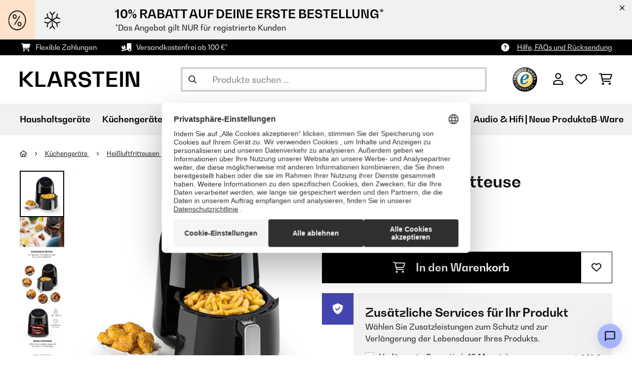

--- FILE ---
content_type: text/html; charset=UTF-8
request_url: https://www.klarstein.de/Kuechengeraete/AirVital-Heissluftfritteuse-1300W-2-5l-CeraPlus-Antihaft-Touch-schwarz.html
body_size: 69986
content:
<!DOCTYPE HTML>
<html lang="de" >
    <head>
                

                        <script id="usercentrics-cmp" data-settings-id="Emob8q_uQTdqDI"
                                    src="https://web.cmp.usercentrics.eu/ui/loader.js" async></script>

        

                 <script type="text/javascript">
        (function(c,l,a,r,i,t,y){
            c[a]=c[a]||function(){(c[a].q=c[a].q||[]).push(arguments)};
            t=l.createElement(r);t.async=1;t.src="https://www.clarity.ms/tag/"+i;
            y=l.getElementsByTagName(r)[0];y.parentNode.insertBefore(t,y);
        })(window, document, "clarity", "script", "lmpmi0v6ui");
    </script>


        



        

                    <meta http-equiv="Content-Type" content="text/html" charset="UTF-8"><meta http-equiv="X-UA-Compatible" content="IE=Edge"><meta name="viewport" content="width=device-width, initial-scale=1"><link rel="preconnect" href="https://res.cloudinary.com"><meta name="ROBOTS" content="INDEX, FOLLOW"><title>AirVital Heißluftfritteuse AirFryer | Leistung: 1300W | Thermostat: bis 200 °C in 3 Minuten | 2,5 L Korb / 3,5 L Wanne | 8 Programme: u.a. Pommes, Hühnchen, Steak, Muffins, Gemüse | LCD-Display mit Touch-Control | CeraPlus-Antihaftbeschichtung | schwarz</title><meta name="title" content="AirVital Heißluftfritteuse AirFryer | Leistung: 1300W | Thermostat: bis 200 °C in 3 Minuten | 2,5 L Korb / 3,5 L Wanne | 8 Programme: u.a. Pommes, Hühnchen, Steak, Muffins, Gemüse | LCD-Display mit Touch-Control | CeraPlus-Antihaftbeschichtung | schwarz"><meta name="description" content="AirVital Heißluftfritteuse 1300W 2,5l CeraPlus-Antihaft Touch schwarz - Are you ready to fry?!Heiße Freude für den Magen aus der Fritteuse mit bis zu 80% weniger Kalorien? Das geht! Mit der Klarstein"><meta name="keywords" content="AirVital Heißluftfritteuse 1300W 2,5l CeraPlus-Antihaft Touch schwarz, Küchengeräte"><meta property="og:site_name" content="https://www.klarstein.de/"><meta property="og:title" content="AirVital Heißluftfritteuse"><meta property="og:type" content="product"><meta property="og:image" content="https://shop-apc.klarstein.com/out/pictures/generated/product/1/540_340_75/10032332_yy_0001_titel___Klarstein_AirVital_Heissluftfritteuse_1300W_schwarz.jpg"><meta property="og:url" content="https://www.klarstein.de/Kuechengeraete/AirVital-Heissluftfritteuse-1300W-2-5l-CeraPlus-Antihaft-Touch-schwarz.html"><meta property="product:price:amount" content="94.99"><meta property="og:price:currency" content="EUR"><meta property="og:description" content="Are you ready to fry?! Heiße Freude für den Magen aus der Fritteuse mit bis zu 80% weniger Kalorien? Das geht! Mit der Klarstein AirVital Heißluftfritteuse wird nahezu öl- und fettfrei frittiert, gebraten, gebacken oder gegrillt: Knusprig, gesund und lecker! Rein mit den Pommes, fertig, ..."><meta property="og:product_id" content="10032332"><link rel="canonical" href="https://www.klarstein.de/Kuechengeraete/AirVital-Heissluftfritteuse-1300W-2-5l-CeraPlus-Antihaft-Touch-schwarz.html"><link rel="shortcut icon" href="https://www.klarstein.de/out/bbg-theme/img/favicon/klarstein/favicon.ico"><link rel="apple-touch-icon" sizes="180x180" href="https://www.klarstein.de/out/bbg-theme/img/favicon/klarstein/apple-touch-icon.png"><link rel="icon" type="image/png" sizes="32x32" href="https://www.klarstein.de/out/bbg-theme/img/favicon/klarstein/favicon-32x32.png"><link rel="icon" type="image/png" sizes="16x16" href="https://www.klarstein.de/out/bbg-theme/img/favicon/klarstein/favicon-16x16.png"><link rel="alternate" hreflang="de-DE" href="https://www.klarstein.de/Kuechengeraete/AirVital-Heissluftfritteuse-1300W-2-5l-CeraPlus-Antihaft-Touch-schwarz.html"><link rel="alternate" hreflang="it-IT" href="https://www.klarstein.it/Per-produttore/Klarstein/AirVital-Friggitrice-ad-Aria-1300W-2-5l-CeraPlus-Antiaderente-Touch-nero.html"><link rel="alternate" hreflang="fr-FR" href="https://www.klarstein.fr/Par-Fabricant/Klarstein/AirVital-Friteuse-a-air-chaud-2-5l-1300W-8-programmes-noire.html"><link rel="alternate" hreflang="es-ES" href="https://www.klarstein.es/Electrodomesticos-de-cocina/Freidoras-de-aire/AirVital-Freidora-sin-aceite-1300W-2-5L-Recubrimiento-CeraPlus-Tactil-negra.html"><link rel="alternate" hreflang="en-GB" href="https://www.klarstein.co.uk/Kitchen-Appliances/Air-Fryers/Klarstein-AirVital-Air-Fryer-1300W-2-5l-CeraPlus-Non-stick-Touch-sensitive-black.html"><link rel="alternate" hreflang="cs-CZ" href="https://www.klarstein.cz/AirVital-horkovzdusna-friteza-1300-W-2-5-l-neprilnavy-povrch-CERAPLUS-dotykove-ovladani-bila-ks.html"><link rel="alternate" hreflang="sk-SK" href="https://www.klarstein.sk/Podla-vyrobcu/Klarstein/AirVital-teplovzdusna-friteza-1300-W-2-5-l-neprilnavy-povrch-CeraPlus-dotykove-ovladanie-cierna.html"><link rel="alternate" hreflang="hu-HU" href="https://www.klarstein.hu/Gyarto-szerint/Klarstein/AirVital-forrolevegos-fritoz-1300-W-2-5-l-CeraPlus-tapadasmentes-felulet-erintesvezerles-fekete.html"><link rel="alternate" hreflang="sl-SI" href="https://www.klarstein.si/Po-proizvajalcu/Klarstein/AirVital-Toplozracni-cvrtnik-1300W-2-5l-CeraPlus-povrsina-proti-pijemanju-Upravljanje-na-dotik-Crna-barva.html"><link rel="alternate" hreflang="hr-HR" href="https://www.klarstein.hr/Proizvodac/Klarstein/Friteza-na-vruci-zrak-Airvital-1300-W-2-5-l-neprijanjajuca-povrsina-CeraPlus-upravljanje-na-dodir-crna-boja.html"><link rel="alternate" hreflang="ro-RO" href="https://www.klarstein.ro/Dupa-producator/Klarstein/Friteuza-cu-aer-cald-AirVital-1300W-2-5l-CeraPlus-anti-lipire-tactibil-neagra.html"><link rel="alternate" hreflang="bg-BG" href="https://www.klarstein.bg/po-proizvoditel/Klarstein/fritjurnik-s-goreshh-vazduch-AirVital-1300-W-2-5-l-pokritie-CeraPlus-senzorno-upravlenie-cheren.html"><link rel="alternate" hreflang="de-AT" href="https://www.klarstein.at/Kuechengeraete/Heissluftfritteusen/AirVital-Heissluftfritteuse-1300W-2-5l-CeraPlus-Antihaft-Touch-schwarz.html"><link rel="alternate" hreflang="de-CH" href="https://www.klarstein.ch/Kuechengeraete/AirVital-Heissluftfritteuse-1300W-2-5l-CeraPlus-Antihaft-Touch-schwarz.html"><link rel="alternate" hreflang="it-CH" href="https://www.klarstein.ch/it/Per-produttore/Klarstein/AirVital-Friggitrice-ad-Aria-1300W-2-5l-CeraPlus-Antiaderente-Touch-nero.html"><link rel="alternate" hreflang="fr-CH" href="https://www.klarstein.ch/fr/Appareils-de-cuisine/Friteuse-sans-huile/AirVital-Friteuse-a-air-chaud-2-5l-1300W-8-programmes-noire.html"><link rel="alternate" hreflang="pt-PT" href="https://www.klarstein.pt/Pequenos-Eletrodomesticos/AirVital-Fritadeira-de-Ar-Quente-1300W-2-5l-CeraPlus-Antiaderente-Touch-Preta.html"><link rel="alternate" hreflang="nl-NL" href="https://www.klarstein.nl/Keukenapparatuur/Friteuses/AirVital-heteluchtfriteuse-1300W-2-5L-CeraPlus-anti-aanbaklaag-touch-zwart.html"><link rel="alternate" hreflang="fr-BE" href="https://www.klarstein.be/fr/Appareils-de-cuisine/Friteuse-sans-huile/AirVital-Friteuse-a-air-chaud-2-5l-1300W-8-programmes-noire.html"><link rel="alternate" hreflang="nl-BE" href="https://www.klarstein.be/Keukenapparatuur/Friteuses/AirVital-heteluchtfriteuse-1300W-2-5L-CeraPlus-anti-aanbaklaag-touch-zwart.html"><link rel="alternate" hreflang="fi-FI" href="https://www.klarstein.fi/Keittioekoneet/Rasvakeittimet/AirVital-kuumailmafriteeraus-1300W-2-5l-CeraPlus-tarttumaton-kosketusvalikko-musta.html"><link rel="alternate" hreflang="pl-PL" href="https://www.klarstein.pl/Male-AGD/Frytkownice-beztluszczowe/AirVital-frytkownica-beztluszczowa-1300-W-2-5-l-powloka-CeraPlus-panel-dotykowy-kolor-czarny.html"><script type="text/javascript" id="chaltec_tracking_object">
var chaltec = {"Name":"chaltec","ShopBaseUrl":"https:\/\/www.klarstein.de\/","Currency":{"Code":"EUR","EUR_Rate":1},"CurrencyCode":"EUR","Transaction":null,"Basket":{"Products":[],"Vouchers":[],"Value":0,"PaymentGroup":""},"Products":[{"Id":"10032332","Name":"AirVital Hei\u00dfluftfritteuse 1300W 2,5l CeraPlus-Antihaft Touch schwarz","Price":94.99,"PriceNet":79.82,"PriceTax":15.170000000000002,"Quantity":131,"Manufacturer":"Klarstein","Brand":"Klarstein","Ean":"4060656100765","Category":{"Id":0,"Name":"K\u00fcchenger\u00e4te","Path":"","Path_EN":"","Path_DE":"","Name_EN":"","Name_DE":"","Url":"https:\/\/www.klarstein.de\/Kuechengeraete\/"},"Weight":4,"ListName":"item","ShopItemId":"","Oxid":"2d55edd67cfee863197a049c0ccb2b57"}],"PageType":"item","Category":{"Id":"089ec3c108f8fecfc79380bf9094cb37","Name":"K\u00fcchenger\u00e4te","Path":"","Path_EN":"","Path_DE":"","Name_EN":"","Name_DE":"","Url":"https:\/\/www.klarstein.de\/Kuechengeraete\/"},"Locale":"de_DE","CountryCode":"DE","LanguageCode":"de","User":{"Email":"","UniqueId":"","UserHash":"","hasEUVat":"","userGroups":[]},"SearchTerm":"","TaxRate":19,"ListName":"","Debug":[{"PageClass":"Chaltec\\WebTracking\\Application\\Controller\\ArticleDetailsController"},{"ViewClass":"details"},{}],"IsCheckout":false,"ShopBrand":"","ShopCountry":"","ShopBranch":""};
</script><script type="text/javascript">
        dataLayer = (window.dataLayer) ? dataLayer : [];

        dataLayer = [ {"pageType":"item","pageName":"AirVital Heißluftfritteuse 1300W 2,5l CeraPlus-Antihaft Touch schwarz","isCheckout":false,"currency":"EUR","isInternalIP":false,"taxRate":19,"userHash":"","userLoginState":false,"ListName":"","cartValue":0,"cartproductnumber":0,"productsinCart":{},"id":"10032332","price":94.99,"productOriginalPrice":94.99,"brand":"Klarstein","category":"Heißluftfritteusen","productRatings":47,"productAverageRating":4.6,"stock":"on-stock","carrier":"standard"} ];

        
                //DetailJSON
        dataLayer.push({"event":"eeProductDetailView","ecommerce":{"detail":{"products":[{"id":"10032332","name":"AirVital Heißluftfritteuse 1300W 2,5l CeraPlus-Antihaft Touch schwarz","brand":"Klarstein","price":94.99,"category":"Heißluftfritteusen"}]}}});
        
        
        
                    //UserInteractionJSON
            dataLayer.push({"event":""});
        

                dataLayer.push({'ecomm_prodid': 10032332});
        dataLayer.push({'ecomm_pagetype': 'product'});
        dataLayer.push({'ecomm_totalvalue': 94.99});
    </script>


                <link rel="stylesheet" type="text/css" href="https://www.klarstein.de/out/bbg-theme/src/css/fonts/klarstein.css?1768370376" />
<link rel="stylesheet" type="text/css" href="https://www.klarstein.de/out/bbg-theme/src/css/style.min.css?1768371116" />
<link rel="stylesheet" type="text/css" href="https://www.klarstein.de/modules/sw/swFactFinderFrontendFlow/out/src/css/suggest.css" />
<link rel="stylesheet" type="text/css" href="https://www.klarstein.de/modules/sw/swFactFinderFrontendFlow/out/src/css/campaign.css" />
<link rel="stylesheet" type="text/css" href="https://www.klarstein.de/modules/egate/emstocknote/out/src/css/emstocknote.css" />


        <meta http-equiv="Accept-CH" content="DPR, Viewport-Width, Width">
        <script src="https://cdnjs.cloudflare.com/ajax/libs/lodash.js/4.17.15/lodash.js" type="text/javascript"></script>
        <script src="https://cdnjs.cloudflare.com/ajax/libs/cloudinary-core/2.7.4/cloudinary-core.min.js" type="text/javascript"></script>
        <script src="https://code.jquery.com/jquery-3.6.4.min.js" integrity="sha256-oP6HI9z1XaZNBrJURtCoUT5SUnxFr8s3BzRl+cbzUq8=" crossorigin="anonymous"></script>
        <script>
            document.addEventListener( "DOMContentLoaded", function() {

                // Images collection
                var images = [].slice.call( document.querySelectorAll( 'img.lazy-img' ) );

                // Insersection Observer support
                if( "IntersectionObserver" in window ) {

                    // Window observer
                    intersectionObserver = new IntersectionObserver( function( entries, observer ) {

                        // Iterate observer collection
                        entries.forEach( function( entry ) {


                            // Window intersection test
                            if( entry.isIntersecting ) {

                                image = entry.target;

                                if(!image.src) {
                                                                        image.src = image.setAttribute('data-src', image.getAttribute('lazy-img-url'));
                                    image.classList.add("cld-responsive");
                                    cl.responsive();
                                    
                                }
                                // Remove from observer
                                observer.unobserve( image );
                            }
                        });
                    });

                    // Observer collection
                    images.forEach( function( lazyImage ) {

                        intersectionObserver.observe( lazyImage );
                    });
                }
            });
        </script>
        <script>
            function crazyLoadEECImages(artNum) {
                var eecImage = document.getElementById('EEC-image-' + artNum);
                if(!eecImage.src) {
                                           eecImage.setAttribute('data-src', eecImage.getAttribute('lazy-img-url'))
                        eecImage.classList.add("cld-responsive");
                        cl.responsive();
                                    }
            }
        </script>

                
                                                                                                                        
                <script>
                    $(document).ready(function() {
                        initiateWebChat('d23cd92883068c1fb30c76ebc6a7f4cb45acf7d40f58e0f498148539990d70d8');
                    });
                </script>
                    

            
<script type="application/ld+json">
    {
        "@context": "https://schema.org",
        "@type": "BreadcrumbList",
        "itemListElement": [
                                        {
                "@type": "ListItem",
                "position": 1,
                "name": "Küchengeräte",
                "item": "https://www.klarstein.de/Kuechengeraete/"
              },                                                      {
                "@type": "ListItem",
                "position": 2,
                "name": "Heißluftfritteusen",
                "item": "https://www.klarstein.de/Kuechengeraete/Heissluftfritteusen/"
              },                                                    {
                "@type": "ListItem",
                "position": 3,
                "name": "AirVital Heißluftfritteuse",
                "item": "https://www.klarstein.de/Kuechengeraete/AirVital-Heissluftfritteuse-1300W-2-5l-CeraPlus-Antihaft-Touch-schwarz.html"
              }
                    ]
    }
</script>
    </head>
  <!-- OXID eShop Enterprise Edition, Version 6, Shopping Cart System (c) OXID eSales AG 2003 - 2026 - https://www.oxid-esales.com -->

    <body data-qaCl="details" id="klarstein" class=" productDetailsCls ">

                    <div id="pdp-page-id"></div>
                        
<script type="text/javascript">(function(w,d,s,l,i){w[l]=w[l]||[];w[l].push({'gtm.start':
				new Date().getTime(),event:'gtm.js'});var f=d.getElementsByTagName(s)[0],
						j=d.createElement(s),dl=l!='dataLayer'?'&l='+l:'';j.async=true;j.src=
						'https://www.googletagmanager.com/gtm.js?id='+i+dl;f.parentNode.insertBefore(j,f);
						})(window,document,'script','dataLayer','GTM-KQ38QDL');</script>
			


                

                    
        
        
                                <div class="mainWrap  cooking">
                    
                    <style>
  #gds-common-header-leaderboard:has(~ #superuser_block) {
    top:35px;
  }
  .not-sticky {
    position: relative;
  }
  .voucher-wrapper .voucher-button {
    height: auto;
  }
  #gds_leaderboard_cta {
    width: max-content;
    text-align: center;
    height: fit-content;
    margin-left: 10px;
  }
  .leaderb-2__image img {
    width: 100%;
  }
  .leaderboard__count-down-timer {
    padding: 0 10px !important;
  }
  /*Desktop-Mobile adjustments*/
  @media (min-width: 992px) {
    .gds-header-leaderboard-full-background,
    .gds-header-leaderb-2-full-background {
      height: auto;
    }
  }
  @media (min-width: 767.98px) {
    .leaderb-2__title-container-tablet {
      margin-left: 8px;
    }
  }
  @media (max-width: 767.98px) {
    .gds-header-leaderb-2-full-background, 
    .gds-header-leaderboard-full-background {
      z-index: 5 !important;
    }
    .not-sticky-mobile {
      position: relative;
    }
    .leaderboard__title-wrapper {
      padding-bottom: 10px;
    }
    .leaderboard__end {
      /* width: 136px; */
      width: auto;
    }
    .leaderboard__count-down-timer {
      /* height: 136px; */
      height: auto;
    }
  }

  /*Click-to-copy animation*/
  @keyframes hover {
    from {
      box-shadow: inset 0 0 0 0.01px #000000;
    }
    to {
      box-shadow: inset 100vw 0 0 0.01px #000000;
      color: #fff;
    }
  }
  @keyframes leave {
    from {
      box-shadow: inset -8.79928em 0 0 0.01px #000000;
      color: #fff;
    }
    to {
      box-shadow: inset 0 0 0 0.01px #000000;
    }
  }

  /*Fix tooltip*/
  .voucher-wrapper .voucher-tooltip {
      top:3.1rem;
      height: 3.25rem;
  }

  @media (min-width: 768px) {
      .voucher-wrapper .voucher-tooltip:after {
          bottom: 42px;
      }
  }

  .voucher-wrapper .voucher-tooltip:after {
      transform: rotate(180deg);
  }
  
  /***********Rainbow Animation start*****************/
  .rainbow-title {
    text-transform: uppercase;
    background-image: linear-gradient(-225deg, #231557 0%, #44107a 29%, #ff1361 67%, #fff800 100%);
    background-size: auto auto;
    background-clip: border-box;
    background-size: 200% auto;
    /*color: #fff;*/
    background-clip: text;
    /*text-fill-color: transparent;*/
    -webkit-background-clip: text;
    -webkit-text-fill-color: transparent;
    animation: textclip 2s linear infinite;
    font-weight: bolder !important;
  }
  @keyframes textclip {
    to {
      background-position: -200% center;
    }
  }
  /***********Rainbow Animation end*****************/
</style>

<div class="gds-header-leaderb-2-full-background not-sticky-mobile" id="gds-common-header-leaderboard"></div>
  
<script type="text/javascript">
  // default texts
  let textContent = {
    en : {days: "D", hours: "H", minutes: "M", secs: "S", clickToCopy:"Click to copy", copied:"Copied!", savenow: "Save now!", shopnow:"Shop Now"},
    de : {days: "D", hours: "H", minutes: "M", secs: "s", clickToCopy:"Klicken zum Kopieren", copied:"Kopiert!", savenow: "Jetzt sparen", shopnow:"Jetzt Shoppen"},
    fr : {days: "J", hours: "H", minutes: "M", secs: "S", clickToCopy:"Cliquez pour copier", copied:"Copié !", savenow: "Faites des économies", shopnow:"Achetez maintenant"},
    it : {days: "G", hours: "O", minutes: "M", secs: "S", clickToCopy:"Cliccare per copiare.", copied:"Copiato!", savenow: "Risparmia ora", shopnow:"Acquista ora"},
    es : {days: "D", hours: "H", minutes: "M", secs: "S", clickToCopy:"Haga clic para copiar", copied:"¡Copiado!", savenow: "¡A ahorrar!", shopnow:"Compra Ahora"},
    pt : {days: "D", hours: "H", minutes: "M", secs: "S", clickToCopy:"Clique para copiar", copied:"Cópias!", savenow: "Poupa já!", shopnow:"Compra agora"},
    sv : {days: "D", hours: "T", minutes: "M", secs: "S", clickToCopy:"Klicka för att kopiera.", copied:"Kopierat!", savenow: "Spara nu", shopnow:"shop now"},
    fi : {days: "D", hours: "H", minutes: "M", secs: "S", clickToCopy:"Klakkaa kopiointia varten.", copied:"Kopitoitu!", savenow: "Säästä nyt!", shopnow:"Shoppaile nyt"},
    nl : {days: "D", hours: "H", minutes: "M", secs: "S", clickToCopy:"Klik hier om te kopiëren", copied:"Gekopieerd!", savenow: "Nu sparen", shopnow:"Nu shoppen"}
  };
  
  // renderLeaderboardNew
  function renderLeaderboard() {
    let lead_lang = document.documentElement.lang;
    let lead_countrycode = chaltec.CountryCode;
    let lead_shop_locale = lead_lang + '_' + lead_countrycode;
    let lead_asset_type = 'leader-board';
  
    const lead_data = loadCampaignValues(lead_shop_locale, lead_asset_type);
    
    if (lead_data !== undefined) {
      console.log('feed_id', lead_data.feed_id);
      //console.log('start_date', lead_data.start_date);
      console.log('end_date', lead_data.end_date);
      console.log('deal_country', lead_data.deal_country);
      //console.log('campaign_name_1', lead_data.campaign_name_1);

      if (screen.width > 768) {
        var lead_cta = `<a href="`+lead_data.lp_url_1+`" class="button-small--`+lead_data.cta_color+`" id="gds_leaderboard_cta">`+textContent[lead_lang].shopnow+`</a>`;
      } else {
        var lead_cta = `<a href="`+lead_data.lp_url_1+`" class="button-small--`+lead_data.cta_color+` fa-solid fa-arrow-right" id="gds_leaderboard_cta" style="padding: 11px;"></a>`;
      }
      var render_leader_board = `
      <div class="container-fluid container-fluid--no-padding" id="gds-header-leaderboard">
        <div class="leaderb-2 `+lead_data.campaign_type+` no-countdown" id="gds_lead_campaign_type" style="color: `+lead_data.text_color+`; background-color: `+lead_data.background_color+`">
          <div class="row m-0">
            <div class="col-2 d-none d-md-block leaderboard__start leaderb-2__start">
              <div class="leaderb-2__image">
                <img class="cld-responsive" data-src="`+lead_data.background_image_1+`" id="gds_leaderboard_image_left">
              </div>
            </div>
            <div class="col-sm-12 col-md-9 col-lg-8 leaderboard__title-wrapper">
              <div class="leaderboard__title-container leaderb-2__title-container-tablet">
                <span class="leaderb-2__title" id="gds_leaderboard_title">`+lead_data.campaign_name_1+`</span>
                <span class="leaderb-2__sub-title" id="gds_leaderboard_subtitle">`+lead_data.subline+`</span>
              </div>
              <div class="leaderb-2__cta-voucher d-flex">
                <div class="leaderb-2__voucher-wrapper voucher-wrapper hide" id="gds_leaderboard_voucher_wrapper">
                  <p class="voucher-tooltip" id="gds_leaderboard_click">`+textContent[lead_lang].clickToCopy+`</p>
                  <button class="leaderb-2__tablet-voucher voucher-button" id="gds_leaderboard_voucher_button"> 
                    <span class="voucher-link" id="gds_leaderboard_copied"> `+textContent[lead_lang].copied+` </span> 
                    <span class="leaderb-2__voucher-code voucher-code voucher-text-active" id="gds_leaderboard_voucher" data-code="`+lead_data.voucher_code+`"> `+lead_data.voucher_code+` </span>
                  </button>
                </div>
                `+lead_cta+`
              </div>
            </div>
            <div class="col-sm-2 col-md-3 col-lg-2 leaderboard__end">
              <div class="leaderboard__count-down-wrapper">
                <div class="leaderboard__count-down-timer leaderb-2__timer-section `+lead_data.show_countdown+`" id="gds_lead_campaign_countdown" style="color: `+lead_data.text_color+`; background-color: `+lead_data.background_color_countdown+`">
                  <div>
                    <span class="leaderboard__count-down-time `+lead_data.show_days_in_countdown+`" id="lead_days">00</span>
                    <span class="leaderb-2__count-down-time-info `+lead_data.show_days_in_countdown+`" id="lead_days_info">:</span>
                    <span class="leaderboard__count-down-time" id="lead_hours">00</span>
                    <span class="leaderb-2__count-down-time-info" id="lead_hours_info">:</span>
                    <span class="leaderboard__count-down-time" id="lead_minutes">00</span>
                    <span class="leaderb-2__count-down-time-info" id="lead_minutes_info">:</span>
                    <span class="leaderboard__count-down-time" id="lead_seconds">00</span>
                    <span class="leaderb-2__count-down-time-info" id="lead_seconds_info"></span>
                  </div>
                </div>
              </div>
              <div class="leaderboard__image">
                <picture>
                  <source media="(max-width:768px)" srcset="`+lead_data.background_image_3+`" id="gds_leaderboard_image_mobile">
                  <img class="cld-responsive" data-src="`+lead_data.background_image_2+`" id="gds_leaderboard_image_right">
                </picture>
              </div>
            </div>
          </div>
          <div class="leaderb-2__close-wrapper" id="leaderb-2__close">
            <i class="fa-kit fa-icon--xmark-large"></i>
          </div>
        </div>
      </div>`;
    
      // Countdown
      const second = 1000,
        minute = second * 60,
        hour = minute * 60,
        day = hour * 24;
    
      let countDown = new Date(lead_data.end_date).getTime();
      //console.log('countDown', countDown);
    
      if (countDown > new Date().getTime()) {
      
        if (lead_data.show_countdown === 'show') {
        
          let timer = setInterval(function () {
            let now = new Date().getTime(),
            distance = countDown - now;
            // Add zero if countdown has only one number
            // Calculate days and hours differently based on showDays value
            if (lead_data.show_days_in_countdown !== 'hide') {
              document.getElementById('lead_days').innerText = String(Math.floor(distance / day)).padStart(2, '0');
              document.getElementById('lead_hours').innerText = String(Math.floor((distance % day) / hour)).padStart(2, '0');
              $('#lead_days').removeClass('show'); // show class sets element to display block which breaks the line
              $('#lead_days_info').removeClass('show'); // show class sets element to display block which breaks the line
            } else {
              // Calculate total hours if days are hidden
              document.getElementById('lead_hours').innerText = String(Math.floor(distance / hour)).padStart(2, '0');
            }
            // document.getElementById('lead_hours').innerText = String(Math.floor(distance / (hour))).padStart(2, '0');
            document.getElementById('lead_minutes').innerText = String(Math.floor((distance % (hour)) / (minute))).padStart(2, '0');
            document.getElementById('lead_seconds').innerText = String(Math.floor((distance % (minute)) / second)).padStart(2, '0');
            
            $('#lead_days_info').text(textContent[lead_lang].days);
            $('#lead_hours_info').text(textContent[lead_lang].hours);
            $('#lead_minutes_info').text(textContent[lead_lang].minutes);
            $('#lead_seconds_info').text(textContent[lead_lang].secs);
            if (screen.width < 768) {
              $('#gds_lead_campaign_countdown').insertAfter('#gds_leaderboard_cta');
            }
            $('#gds_lead_campaign_type').removeClass('no-countdown');
            // Do something later when date is reached
            if (distance < 0) {
              clearInterval(timer);
              $('#gds-common-header-leaderboard').addClass('hide');
            }
          }, second);
        }
        $('#gds-common-header-leaderboard').append(render_leader_board);
        // Render image dimensions with cloudinary
        var gds_leaderboard_image = cloudinary.Cloudinary.new({cloud_name: "chal-tec"});
        gds_leaderboard_image.responsive();
      }
    
      // Don't show mobile banner after a certain times closed
      const closeCount = parseInt(sessionStorage.getItem('bannerCloseCount')) || 0;
      if (closeCount > 2) {
        $('#gds-common-header-leaderboard').addClass('d-none');
      }
      // hide mobile banner after closing and count
      $('#leaderb-2__close').on('click', function() {
        const item = $(this).parents('#gds-common-header-leaderboard');
        item.addClass('d-none');
        const newCount = closeCount + 1;
        sessionStorage.setItem('bannerCloseCount', newCount);
        //console.log('Banner closed', newCount, 'times');
      });
    
      // click to copy function
      $('#gds_leaderboard_voucher_wrapper').on('click', function() {
        $(this).addClass('claimed');
        var string = $('#gds_leaderboard_voucher').data('code');
        if (string) {
          navigator.clipboard.writeText(string).then(() => {
          // Clipboard successfully set
        }, () => {
          // Clipboard write failed
        });
        }
        setTimeout(function() {
          $('#gds_leaderboard_voucher_button').css({'animation': "hover 0.4s forwards"});
        }, 300);
        setTimeout(function() {
          $('#gds_leaderboard_voucher_button').css({'animation': "leave 0.6s forwards"});
          $('#gds_leaderboard_voucher_button').focus();
        }, 1500);
      });
    } else {
      console.log('Leaderboard expired or not available');
    }
  }
  
  // renderSinglecard
  function renderSinglecard() {
    let sing_lang = document.documentElement.lang;
    let sing_countrycode = chaltec.CountryCode;
    let sing_shop_locale = sing_lang + '_' + sing_countrycode;
    let sing_asset_type = 'single-card';
  
    const sing_data = loadCampaignValues(sing_shop_locale, sing_asset_type);
  
    if (sing_data !== undefined) {
      var render_single_card = `
      <div id="gds_single_card" class="col-6 col-md-4 productTeaser">
        <div class="card-product card-product--banner `+sing_data.campaign_type+` no-countdown" id="gds_single_card_banner" style="background-color: `+sing_data.background_color+`;">
          <a href="`+sing_data.lp_url_1+`" class="card-product__image-wrapper">
            <img data-src="`+sing_data.background_image_1+`" src="`+sing_data.background_image_1+`" class="card-product__image cld-responsive" alt="`+sing_data.background_image_1+`">
          </a>
          <div class="card-product__content-wrapper">
            <div class="card-product__main-content">
              <a href="`+sing_data.lp_url_1+`" class="card-product__content-link" style="color: `+sing_data.text_color+`;">
                <span class="card-product__content-title">`+sing_data.campaign_name_1+`</span>
                <span class="card-product__content-subtitle">`+sing_data.subline+`</span>
              </a>
            </div>
            <div class="card-product__secondary-content">
              <a href="`+sing_data.lp_url_1+`" class="card-product__content-button button-small--`+sing_data.cta_color+`">`+textContent[sing_lang].shopnow+`</a>
              <div class="voucher-wrapper hide" id="gds_singlecard_voucher_wrapper">
                <p class="voucher-tooltip">`+textContent[sing_lang].clickToCopy+`</p>
                <button class="voucher-button" id="gds_singlecard_voucher_button"> 
                  <span class="voucher-code voucher-text-active" id="gds_singlecard_voucher" data-code="`+sing_data.voucher_code+`"> `+sing_data.voucher_code+` </span>
                  <span  class="voucher-link" id="gds_singlecard_copied" data-code="`+sing_data.voucher_code+`"> `+textContent[sing_lang].copied+` </span>
                </button>
              </div>
            </div>
          </div>
          <div class="countdown `+sing_data.show_countdown+`" style="background-color: `+sing_data.background_color_countdown+`; color: `+sing_data.text_color+`;">
            <div class="countdown__wrapper" id="single_card_countdown">
              <span class="countdown__time `+sing_data.show_days_in_countdown+`" id="sing_days"></span>
              <span class="countdown__info `+sing_data.show_days_in_countdown+`" id="sing_days_info"></span>
              <span class="countdown__time" id="sing_hours"></span>
              <span class="countdown__info" id="sing_hours_info"></span>
              <span class="countdown__time" id="sing_minutes"></span>
              <span class="countdown__info" id="sing_minutes_info"></span>
              <span class="countdown__time" id="sing_seconds" ></span>
              <span class="countdown__info" id="sing_seconds_info"></span>
            </div>
          </div>
        </div>
      </div>`;
    
      // Countdown
      const second = 1000,
        minute = second * 60,
        hour = minute * 60,
        day = hour * 24;
    
      let countDown = new Date(sing_data.end_date).getTime();
      //console.log('countDown', countDown);
    
      if (countDown > new Date().getTime()) {
        if (sing_data.show_countdown === 'show') {
          let timer = setInterval(function () {
            let now = new Date().getTime(),
            distance = countDown - now;
            // Add zero if countdown has only one number
            // Calculate days and hours differently based on showDays value
            if (sing_data.show_days_in_countdown !== 'hide') {
              document.getElementById('sing_days').innerText = String(Math.floor(distance / day)).padStart(2, '0');
              document.getElementById('sing_hours').innerText = String(Math.floor((distance % day) / hour)).padStart(2, '0');
            } else {
              // Calculate total hours if days are hidden
              document.getElementById('sing_hours').innerText = String(Math.floor(distance / hour)).padStart(2, '0');
            }
            document.getElementById('sing_minutes').innerText = String(Math.floor((distance % (hour)) / (minute))).padStart(2, '0');
            document.getElementById('sing_seconds').innerText = String(Math.floor((distance % (minute)) / second)).padStart(2, '0');
          
            $('#sing_days_info').text(textContent[sing_lang].days);
            $('#sing_hours_info').text(textContent[sing_lang].hours);
            $('#sing_minutes_info').text(textContent[sing_lang].minutes);
            $('#sing_seconds_info').text(textContent[sing_lang].secs);
            $('#gds_single_card_banner').removeClass('no-countdown');
          
            // Do something later when date is reached
            if (distance < 0) {
              clearInterval(timer);
              $('#gds_single_card').addClass('hide');
            }
          }, second);
        }
      
        $(render_single_card).insertAfter('form.productTeaser[name="tobasketproductList_2"]');
      
        // Render image dimensions with cloudinary
        var gds_leaderboard_image = cloudinary.Cloudinary.new({cloud_name: "chal-tec"});
        gds_leaderboard_image.responsive();
      }

      // click to copy function
      $('#gds_singlecard_voucher_wrapper').on('click', function() {
        $(this).addClass('claimed');
        var string = $('#gds_singlecard_voucher').data('code');
        if (string) {
          navigator.clipboard.writeText(string).then(() => {
          // Clipboard successfully set
        }, () => {
          // Clipboard write failed
        });
        }
        setTimeout(function() {
          $('#gds_singlecard_voucher_button').css({'animation': "hover 0.4s forwards"});
        }, 300);
        setTimeout(function() {
          $('#gds_singlecard_voucher_button').css({'animation': "leave 0.6s forwards"});
          $('#gds_singlecard_voucher_button').focus();
        }, 1500);
      });

    } else {
      console.log('Single Card expired or not available');
    }
  }
</script>

        
        
        
            


<div id="grey-full-bg"></div>

    <div id="flyoutCart" data-qa="div-flyoutCart" class="flyoutCart myCart flyout ct-flyout  ">
    <div class="wrap flyoutCart-container">
                        <div class="d-flex flex-column gap-2 gap-lg-3 max-h-70">
            <div class="d-flex justify-content-between">
                <div class="flyoutCart-header">
                    <div class="flyOutCart-title">
                                                Mein Warenkorb
                        <span class="flyoutCart-totalNumberOfProducts"></span>
                                            </div>
                </div>
                <div class="flyoutCart-close-icon" onclick="closeFlyoutCart();">
                    <i class="fa-solid fa-xmark" aria-disabled="true"></i>
                </div>
            </div>

            <div class="flyoutCartScroller flyoutCartEmptyScroller mini-cart-prod-section">
                                                <div class="flyoutCart-empty">
                    <div class="flyoutCart-text-section">
                        <span class="body-regular-01">Ihr Warenkorb ist leer.</span>
                        <span class="body-regular-01">Beginnen Sie mit dem Einkaufen, um es mit Ihren Lieblingsartikeln zu füllen!</span>
                    </div>
                    <div class="flyoutCart-img-section">
                        <img alt="emptycart" src="https://res.cloudinary.com/chal-tec/image/upload/webshops/assets/klarstein/emptycart.png">
                    </div>
                </div>
                                            </div>
        </div>

        
        <div class="clearfix" style="display: none;"></div>

                                                                                                                                                                                                                                                                                                                                                                        <div class="flyoutCart-button-section">

            
                            <a data-qa="lnk-flyoutToContinueShopping" style="order: 2" class="bbg-btn--ghost bbg-btn--medium" onclick="closeFlyoutCart();">
                    Weiter shoppen
                </a>
            
                    </div>

            </div>
</div>


        

        
                



    <div class="payoff">
    <div class="container-fluid">
        <div class="payoff__wrapper">
            <div class="payoff__block payoff__block--mobile">
                <span class="payoff__block-item label--icon-medium fak fa-icon--cart-shopping">Flexible Zahlungen</span>
                <span class="payoff__block-item label--icon-medium fak fa-icon--truck-ramp-box">Versandkostenfrei ab 100 €*</span>
                <!--
                <span class="payoff__block-item label--icon-medium fak fa-icon--truck-ramp-box">Kostenloser Versand</span>
                -->
            </div>
            <!--
            <div class="payoff__block payoff__block--desktop">
                <span class="body-uppercase-04">Area for the payoff</span>
            </div>
            -->
            <div class="payoff__block payoff__block--desktop">
                                                <span class="payoff__block-item label--icon-medium">
                    <i class="fak fa-icon--circle-question"></i>
                    <a href="https://www.klarstein.de/Hilfe/" class="payoff__block-item--link">Hilfe, FAQs und Rücksendung</a>
                </span>
                            </div>
        </div>
    </div>
</div>


<style>
  /* Start: Workaround for https://go-bbg.atlassian.net/browse/D2COX-3517 */
  div#gds-home-inspiration.carousel-wrapper div.thumbnail-container-outside {
    display:none;
  }
	/* End: Workaround for https://go-bbg.atlassian.net/browse/D2COX-3517 */
</style>


<script>
  document.addEventListener('DOMContentLoaded', function() {
    const boton = document.querySelector('[data-qa="btn-menuOpener"]');

    if (boton) {
      boton.addEventListener('click', function() {
        if (!boton.classList.contains('open')) {
          window.clarity("event", "categoryMenuOpen");
        }
      });
    }
  });
</script>

<script>
    $(document).ready(function(){

        let lang = $('html').attr('lang');
        let weu = ['de', 'es', 'fr', 'it', 'pt', 'nl', 'fi', 'en'];

        let countryCode = chaltec.CountryCode;

        if (countryCode === 'GB') {
            return;
        }

        let texts = {
            de: 'Gratis Versand - nur für kurze Zeit',
            en: 'Free Shipping - Limited Offer',
            es: 'Envío gratis – Oferta limitada',
            it: 'Spedizione gratuita – Offerta limitata',
            fr: 'Livraison gratuite – Offre limitée',
            fi: 'Ilmainen toimitus – Rajoitettu tarjous',
            pt: 'Envio grátis – Oferta limitada',
            nl: 'Gratis verzending – Beperkte aanbieding',
        };

        let text = texts[lang];

        changeHeader('11/26/2025 12:00:00', '11/30/2025 16:00:00');

        function changeHeader(start, end) {
            let now = new Date();
            if (new Date(end) > now && now > new Date(start)) {
                $('.payoff__wrapper .fa-icon--truck-ramp-box').text(text);
            }
        }
    })
</script>

<header id="header" class="header background-00 
    header--search-visible
">
    <div class="container-fluid">
        <div class="header__inner-wrapper">
            <div class="header__section">
                                    <div class="header__burger d-xl-none">
                        <button class="header__burger-button" data-qa="btn-menuOpener">
                            <span></span>
                            <span></span>
                            <span></span>
                        </button>
                    </div>
                                
                    <div class="header__title">
                        <a href="https://www.klarstein.de/" >
                            <img class="header__logo" src="https://res.cloudinary.com/chal-tec/image/upload/w_auto,q_auto,g_auto/marketing/gds/klarstein/logos/klarstein_vec.svg" alt="Klarstein DE-Logo">
                        </a>
                    </div>
                
            </div>
                            
                <div class="header-menu__search d-none d-xl-block">
                    
                            <form data-qa="frm-search" class="search-form" action="https://www.klarstein.de/index.php?" method="get" name="search">
        
<input type="hidden" name="lang" value="0" />
        <input type="hidden" name="cl" value="search">
                
        <input aria-label="Produkte suchen" data-qa="inp-search" id="searchParam" name="searchparam" class="input--search" type="text" size="30" placeholder="Produkte suchen ..." value="" autocomplete="off">
        <button aria-label="Suche abschicken" id="search-magnify-icon" data-qa="btn-searchSubmit" class="btn--search" type="submit" value="">
            <i class="fa-regular fa-magnifying-glass" aria-hidden="true"></i>
        </button>
        <button aria-label="Suche schließen" id="search-close-id" data-qa="btn-searchSubmit" class="btn--search search-close hide">
            <i class="fa-regular fa-xmark" aria-hidden="true"></i>
        </button>
    </form>

    

    <div class="searchWrapper">
    <div id="suggestLayer"></div>
    </div>

<!--For now, just adding a snippet name here, in future content & styles will be provided -->
    <div id="gds_searcher_suggest">
            </div>
                    
                </div>
                        <div class="header__section">
                                    

                        
                                                    <ul class="header__list header__list--images">
    <li id="MyCustomTrustbadge" class="header__list-item"></li>
</ul>

                        
                        <ul class="header__list header__list--icons">
                            <li class="header__list-item">
                                                                    <button aria-label="Konto" data-qa="btn-account" class="header__list-link d-none d-md-block" onclick="ctFlyout.toggle(event, this);" data-ct-flyout="flyoutAccount">
                                        <span class="fa-regular fa-user"></span>
                                    </button>
                                    <a aria-label="Konto" data-qa="btn-account" class="header__list-link d-md-none" href="https://www.klarstein.de/index.php?cl=account">
                                        <span class="fa-regular fa-user"></span>
                                    </a>
                                                            </li>
                            <li class="header__list-item d-none">
                                <button aria-label="Produkte suchen" data-qa="btn-search" class="header__list-link mobile-search-button">
                                    <span class="fa-regular fa-magnifying-glass"></span>
                                </button>
                            </li>
                            
                                <li class="header__list-item ">
            <button aria-label="Wunschliste" data-qa="btn-wishlist" class="header__list-link" onclick="ctModal.showById('modalSignInUpWishlist',{width:820,height:500}); generateGoogleSignInButton('signInUpWishlist', ); return false;">
            <span class="fa-regular fa-heart"></span>
        </button>
    </li>
                            
                                        <div class="header__list-item item-image--flyoutCart">
            <button aria-label="Einkaufswagen" data-qa="btn-cart" class="header__list-link" onclick="window.location='https://www.klarstein.de/index.php?cl=basket';" data-ct-flyout="flyoutCart">
                <span class="fa-regular fa-cart-shopping"></span>
            </button>
        </div>
    
                        </ul>
                    
                    
                        
    



    <div id="flyoutAccount" class="flyout-account__login flyout ct-flyout">
        <form data-qa="frm-flyoutSignIn" class="signin" action="https://www.klarstein.de/index.php?" method="post" onsubmit="ctValidation.form(this) & DYLoginEvent(this)">
            <input type="hidden" name="ctFromLoginCmp" value="flyout">

            
<input type="hidden" name="lang" value="0" />
<input type="hidden" name="cnid" value="089ec3c108f8fecfc79380bf9094cb37" />
<input type="hidden" name="listtype" value="list" />
<input type="hidden" name="actcontrol" value="details" />

<input type="hidden" name="fnc" value="login_noredirect">

<input type="hidden" name="cl" value="details">

<input type="hidden" name="tpl" value="">
<input type="hidden" name="oxloadid" value="">

<input type="hidden" name="page" value="0">

<input type="hidden" name="CustomError" value="loginBoxErrors">


    <input type="hidden" name="anid" value="2d55edd67cfee863197a049c0ccb2b57">

<div class="sign-in__container">
    <div class="sign-in__header">

        <span class="sign-in__title heading-regular-02">Mein Account</span>
    </div>

    
    <div class="sign-in__content">
        <div class="input--wrapper">
            <label for="nameControl-flyout-frm-flyoutSignIn" class="input--label body-uppercase-05">E-Mail-Adresse</label>
            <input type="text"
                   class="signInEmail body-regular-01 input--border input--grey signIn-inputText"
                   id="nameControl-flyout-frm-flyoutSignIn"
                   data-qa="inp-flyoutSignInLoginName"
                   name="lgn_usr"
                   placeholder="E-Mail-Adresse"
                   type="email" minlength="1" maxlength="255"
                   data-validation="notEmpty,email"
            >
        </div>

        <div class="input--wrapper">
            <label for="logInBox-inputText-nearCheckbox-flyout-frm-flyoutSignIn-prueba" class="input--label body-uppercase-05">Passwort</label>
            <input class="signInPassword body-regular-01 input--border input--grey"
                   placeholder="Passwort"
                   data-qa="inp-flyoutSignInPassword"
                   id="logInBox-inputText-nearCheckbox-flyout-frm-flyoutSignIn-prueba"
                   name="lgn_pwd"
                   type="password"  minlength="1" maxlength="255"
                   data-validation="notEmpty"
            >
            <label class="sign-in__show-password" for="logInBox-inputText-nearCheckbox-flyout" onclick="passwordIcon(event);">
                <i class="fa-kit fa-icon--eye"></i>
            </label>
        </div>

        <div class="sign-in__checkbox-password d-flex justify-content-between">
            <div class="form-checkbox">
                            <input
                    data-qa="inp-flyoutSignInStayLoggedIn"
                    class="checkbox"
                    type="checkbox"
                    id="loginBox-stayLogged--flyout-frm-flyoutSignIn"
                    value="TRUE"
                    name="stayLogged1"
            >
                <label for="loginBox-stayLogged--flyout-frm-flyoutSignIn" class="body-regular-03 loginBox__staylogged-label" tabindex="1">Angemeldet bleiben</label>
                            </div>

            <div class="sign-in__forgot-password-block">
                <a data-qa="lnk-forgotPassword" class="body-underline-06" href="https://www.klarstein.de/index.php?cl=forgotpwd">Passwort vergessen?</a>
            </div>
        </div>
        <button onclick="ctTracking.trackLogin('email')" data-qa="inp-flyoutSignInSubmit" class="button-large--black w-100" type="submit">Login</button>
    </div>

</div>

    <div class="sign-in__footer body-regular-03">
        Sind Sie Neukunde? <a data-qa="lnk-flyoutRegister" class="sign-in__register body-underline-06" href="https://www.klarstein.de/konto-eroeffnen/">Jetzt Registrieren</a>
    </div>
        </form>
                    
    <div class="social-signin-wrapper">
        - oder -
                    <div class="social-signin-btn-big">
                <button id="google-signin-1"></button>
            </div>
                </div>
            </div>


                    
                            </div>
        </div>
    </div>
    <div id="searchContainer" class="header-menu__search--mobile
            header-menu__search--visible
     d-xl-none">
        
                <form data-qa="frm-search" class="search-form" action="https://www.klarstein.de/index.php?" method="get" name="search">
        
<input type="hidden" name="lang" value="0" />
        <input type="hidden" name="cl" value="search">
                
        <input aria-label="Produkte suchen" data-qa="inp-search" id="searchParam" name="searchparam" class="input--search" type="text" size="30" placeholder="Produkte suchen ..." value="" autocomplete="off">
        <button aria-label="Suche abschicken" id="search-magnify-icon" data-qa="btn-searchSubmit" class="btn--search" type="submit" value="">
            <i class="fa-regular fa-magnifying-glass" aria-hidden="true"></i>
        </button>
        <button aria-label="Suche schließen" id="search-close-id" data-qa="btn-searchSubmit" class="btn--search search-close hide">
            <i class="fa-regular fa-xmark" aria-hidden="true"></i>
        </button>
    </form>

    

    <div class="searchWrapper">
    <div id="suggestLayer"></div>
    </div>

<!--For now, just adding a snippet name here, in future content & styles will be provided -->
    <div id="gds_searcher_suggest">
            </div>
        
    </div>
    <div id="searchModal" class="search-modal">
        <div class="search-modal__inner"></div>
    </div>
</header>        

        
                            
<div id="header-menu" class="header-menu 
    header-menu--search-visible
">
    <div class="container-fluid container-fluid--no-padding header-menu__container position-relative">
        <div id="header-menu__wrapper-id" class="header-menu__wrapper">
                        <ul id="gds-common-header-sites" class="header__list header__list--magazine navbar-menu-child">
                                <li class="header__list-item d-none" id="header_offer_link">
  <a data-qa="lnk-sale" class="header__list-link header__list-link--promo" href="/special/angebote/">Angebote</a>
</li>
<li class="header__list-item">
  <a data-qa="lnk-new-items" class="header__list-link" href="/special/neue-produkte/">Neue Produkte</a>
</li>
<script>
    $(document).ready(function(){

        let lang = $('html').attr('lang');
        let cee = ['sk', 'cs', 'hu', 'hr', 'bg', 'si', 'pl']; // Romania excluded
        let weu = ['de', 'es', 'fr', 'it', 'en', 'pt', 'nl', 'fi'];

        if (lang === 'ro') {
            changeHeader('11/28/2025 00:00:00', '11/30/2025 23:59:59');
        }
        if (cee.includes(lang)) {
            changeHeader('11/26/2025 00:00:00', '11/30/2025 23:59:59');
        }
        if (weu.includes(lang)) {
            changeHeader('11/26/2025 12:00:00', '11/30/2025 16:00:00');
        }

        function changeHeader(start, end) {
            let now = new Date();
            if (new Date(end) > now && now > new Date(start)) {
                $('.header__list-link--promo').text('Black Friday');
                $('.header__list-link--promo').attr('href','/black-friday');
                $('.header__list-link--promo').parent().removeClass('d-none');
            }
        }
    })
</script>

                            </ul>
            
                <nav id="main-menu-nav-id" class="header-menu__nav navbar-menu-child">
                    <ul id="navigation" class="header-menu__list">
                                                                        
                                        
            <li class="header-menu__item topNavItem
    header-menu__item--with-icon-space"
    data-show-call="megamenu-5007e97bff65f4b9fb828563fc2329e6">

    <a class="header-menu__link header-menu__link--centered" href="https://www.klarstein.de/Haushaltsgeraete/" data-qa="lnk-navigationListItem">
                                                                                                                            <span class="header-menu__icon-wrapper d-xl-none">
                    <img class="header-menu__category-icon"
                         src="https://res.cloudinary.com/chal-tec/image/upload/w_90,q_auto,f_auto,dpr_2.0/bbg/10034977/Gallery/10034977_yy_0001_titel___Klarstein_Limelight_Dunstabzugshaube_60cm_schwarz"
                         alt="Haushaltsgeräte"
                         loading="lazy"
                         onerror="this.src='https://res.cloudinary.com/chal-tec/image/upload/w_90,q_auto,f_auto,dpr_2.0/marketing/assets/categories/fallback_grid_image.png'"
                    />
                </span>
                    
        <span class="header-menu__link-text">
            Haushaltsgeräte
                    </span>
    </a>

            <button aria-label="OPEN_CATEGORY"
                class="header-menu__submenu-button d-xl-none">
            <span class="fa-regular fa-angle-right"></span>
        </button>
                                    
                                                                                                                                                                                                                                                                                                                                                                                                                                                                                        
    <div class="megamenu__wrapper" data-qa="div-megamenuWrapper">
        <section class="megamenu" data-show-id="megamenu-5007e97bff65f4b9fb828563fc2329e6">

            <div class="megamenu__block d-xl-none">
    <button class="text-button-large megamenu__parent-cat-button"
            aria-label="Zurück zu Hauptkategorien">
        <i class="fa-regular fa-angle-left"></i>
        <span class="megamenu__back-text">
                            Zurück zu Hauptkategorien
                    </span>
    </button>
</div>

<div class="megamenu__header d-xl-none">
                                                                    <div class="megamenu__header-icon">
            <img class="megamenu__category-icon"
                 src="https://res.cloudinary.com/chal-tec/image/upload/w_90,q_auto,f_auto,dpr_2.0/bbg/10034977/Gallery/10034977_yy_0001_titel___Klarstein_Limelight_Dunstabzugshaube_60cm_schwarz" alt="Haushaltsgeräte"
                 loading="lazy"
                 onerror="this.src='https://res.cloudinary.com/chal-tec/image/upload/w_90,q_auto,f_auto,dpr_2.0/marketing/assets/categories/fallback_grid_image.png'"
            />
        </div>
    
    <div class="megamenu__header-wrapper">
        <div class="megamenu__header-title">Haushaltsgeräte</div>
        <a href="https://www.klarstein.de/Haushaltsgeraete/" class="megamenu__show-all">
            Alle Produkte anzeigen
        </a>
    </div>

    <a href="https://www.klarstein.de/Haushaltsgeraete/"
       class="header-menu__more-button d-xl-none"
       aria-label="VIEW_ALL_IN_CATEGORY">
        <span class="fa-regular fa-angle-right"></span>
    </a>
</div>
            <div class="megamenu__block">
    <ul class="megamenu__list megamenu__list--text megamenu__list--with-icons">
                                                                    
            <li class="megamenu__list-item megamenu__list-item--with-icon-space"
    data-show-call="megamenu-4585db8403fb4680b66410104c278115"    data-qa="lnk-megamenuCat">

                                                                                            <span class="megamenu__icon-wrapper d-xl-none">
                <img class="megamenu__subcategory-icon"
                     src="https://res.cloudinary.com/chal-tec/image/upload/w_90,q_auto,f_auto,dpr_2.0/bbg/10045777/Gallery/10045777_yy_0001_titel___.jpg"
                     alt="Kühlschränke &amp; Gefrierschränke"
                     loading="lazy"
                     onerror="this.src='https://res.cloudinary.com/chal-tec/image/upload/w_90,q_auto,f_auto,dpr_2.0/marketing/assets/categories/fallback_grid_image.png'"
                />
            </span>
            
    <a class="megamenu__list-item-link" href="https://www.klarstein.de/Haushaltsgeraete/Kuehlschraenke-Gefrierschraenke/">
        <span class="megamenu__list-item-text">Kühlschränke &amp; Gefrierschränke</span>
    </a>

            <button aria-label="OPEN_CATEGORY"
                class="header-menu__submenu-button d-xl-none"
                data-show-call="megamenu-4585db8403fb4680b66410104c278115">
            <span class="fa-regular fa-angle-right"></span>
        </button>
                                    
                                                                                                                                                                                                
    <div class="megamenu__wrapper" data-qa="div-megamenuWrapper">
        <section class="megamenu" data-show-id="megamenu-4585db8403fb4680b66410104c278115">

            <div class="megamenu__block d-xl-none">
    <button class="text-button-large megamenu__parent-cat-button"
            aria-label="Zurück zu Haushaltsgeräte">
        <i class="fa-regular fa-angle-left"></i>
        <span class="megamenu__back-text">
                            Zurück zu Haushaltsgeräte
                    </span>
    </button>
</div>

<div class="megamenu__header d-xl-none">
                                                                    <div class="megamenu__header-icon">
            <img class="megamenu__category-icon"
                 src="https://res.cloudinary.com/chal-tec/image/upload/w_90,q_auto,f_auto,dpr_2.0/bbg/10045777/Gallery/10045777_yy_0001_titel___.jpg" alt="Kühlschränke &amp; Gefrierschränke"
                 loading="lazy"
                 onerror="this.src='https://res.cloudinary.com/chal-tec/image/upload/w_90,q_auto,f_auto,dpr_2.0/marketing/assets/categories/fallback_grid_image.png'"
            />
        </div>
    
    <div class="megamenu__header-wrapper">
        <div class="megamenu__header-title">Kühlschränke &amp; Gefrierschränke</div>
        <a href="https://www.klarstein.de/Haushaltsgeraete/Kuehlschraenke-Gefrierschraenke/" class="megamenu__show-all">
            Alle Produkte anzeigen
        </a>
    </div>

    <a href="https://www.klarstein.de/Haushaltsgeraete/Kuehlschraenke-Gefrierschraenke/"
       class="header-menu__more-button d-xl-none"
       aria-label="VIEW_ALL_IN_CATEGORY">
        <span class="fa-regular fa-angle-right"></span>
    </a>
</div>
            <div class="megamenu__block">
    <ul class="megamenu__list megamenu__list--text megamenu__list--with-icons">
                                                                    
            <li class="megamenu__list-item megamenu__list-item--with-icon-space"
        data-qa="lnk-megamenuCat">

                                                                                            <span class="megamenu__icon-wrapper d-xl-none">
                <img class="megamenu__subcategory-icon"
                     src="https://res.cloudinary.com/chal-tec/image/upload/w_90,q_auto,f_auto,dpr_2.0/bbg/10046630/Gallery/10046630_yy_0001_titel___"
                     alt="Kühlschränke"
                     loading="lazy"
                     onerror="this.src='https://res.cloudinary.com/chal-tec/image/upload/w_90,q_auto,f_auto,dpr_2.0/marketing/assets/categories/fallback_grid_image.png'"
                />
            </span>
            
    <a class="megamenu__list-item-link" href="https://www.klarstein.de/Haushaltsgeraete/Kuehlschraenke-Gefrierschraenke/Kuehlschraenke/">
        <span class="megamenu__list-item-text">Kühlschränke</span>
    </a>

    </li>                                                                    
            <li class="megamenu__list-item megamenu__list-item--with-icon-space"
        data-qa="lnk-megamenuCat">

                                                                                            <span class="megamenu__icon-wrapper d-xl-none">
                <img class="megamenu__subcategory-icon"
                     src="https://res.cloudinary.com/chal-tec/image/upload/w_90,q_auto,f_auto,dpr_2.0/bbg/10045922/Gallery/10045922_yy_0001_titel___"
                     alt="Kühl-Gefrierkombinationen"
                     loading="lazy"
                     onerror="this.src='https://res.cloudinary.com/chal-tec/image/upload/w_90,q_auto,f_auto,dpr_2.0/marketing/assets/categories/fallback_grid_image.png'"
                />
            </span>
            
    <a class="megamenu__list-item-link" href="https://www.klarstein.de/Haushaltsgeraete/Kuehlschraenke-Gefrierschraenke/Kuehl-Gefrierkombinationen/">
        <span class="megamenu__list-item-text">Kühl-Gefrierkombinationen</span>
    </a>

    </li>                                                                    
            <li class="megamenu__list-item megamenu__list-item--with-icon-space"
        data-qa="lnk-megamenuCat">

                                                                                            <span class="megamenu__icon-wrapper d-xl-none">
                <img class="megamenu__subcategory-icon"
                     src="https://res.cloudinary.com/chal-tec/image/upload/w_90,q_auto,f_auto,dpr_2.0/bbg/10005439/Gallery/10005439_yy_0001_titel___"
                     alt="Minikühlschränke &amp; Minibars"
                     loading="lazy"
                     onerror="this.src='https://res.cloudinary.com/chal-tec/image/upload/w_90,q_auto,f_auto,dpr_2.0/marketing/assets/categories/fallback_grid_image.png'"
                />
            </span>
            
    <a class="megamenu__list-item-link" href="https://www.klarstein.de/Haushaltsgeraete/Kuehlschraenke-Gefrierschraenke/Minikuehlschraenke-Minibars/">
        <span class="megamenu__list-item-text">Minikühlschränke &amp; Minibars</span>
    </a>

    </li>                                                                    
            <li class="megamenu__list-item megamenu__list-item--with-icon-space"
    data-show-call="megamenu-24f2fe7ce02f7c85041d364646be93e1"    data-qa="lnk-megamenuCat">

                                                                                            <span class="megamenu__icon-wrapper d-xl-none">
                <img class="megamenu__subcategory-icon"
                     src="https://res.cloudinary.com/chal-tec/image/upload/w_90,q_auto,f_auto,dpr_2.0/bbg/10034550/Gallery/10034550_yy_0001_titel___.jpg"
                     alt="Gefrierschränke"
                     loading="lazy"
                     onerror="this.src='https://res.cloudinary.com/chal-tec/image/upload/w_90,q_auto,f_auto,dpr_2.0/marketing/assets/categories/fallback_grid_image.png'"
                />
            </span>
            
    <a class="megamenu__list-item-link" href="https://www.klarstein.de/Haushaltsgeraete/Kuehlschraenke-Gefrierschraenke/Gefrierschraenke/">
        <span class="megamenu__list-item-text">Gefrierschränke</span>
    </a>

            <button aria-label="OPEN_CATEGORY"
                class="header-menu__submenu-button d-xl-none"
                data-show-call="megamenu-24f2fe7ce02f7c85041d364646be93e1">
            <span class="fa-regular fa-angle-right"></span>
        </button>
                                    
                                                                                            
    <div class="megamenu__wrapper" data-qa="div-megamenuWrapper">
        <section class="megamenu" data-show-id="megamenu-24f2fe7ce02f7c85041d364646be93e1">

            <div class="megamenu__block d-xl-none">
    <button class="text-button-large megamenu__parent-cat-button"
            aria-label="Zurück zu Kühlschränke &amp; Gefrierschränke">
        <i class="fa-regular fa-angle-left"></i>
        <span class="megamenu__back-text">
                            Zurück zu Kühlschränke &amp; Gefrierschränke
                    </span>
    </button>
</div>

<div class="megamenu__header d-xl-none">
                                                                    <div class="megamenu__header-icon">
            <img class="megamenu__category-icon"
                 src="https://res.cloudinary.com/chal-tec/image/upload/w_90,q_auto,f_auto,dpr_2.0/bbg/10034550/Gallery/10034550_yy_0001_titel___.jpg" alt="Gefrierschränke"
                 loading="lazy"
                 onerror="this.src='https://res.cloudinary.com/chal-tec/image/upload/w_90,q_auto,f_auto,dpr_2.0/marketing/assets/categories/fallback_grid_image.png'"
            />
        </div>
    
    <div class="megamenu__header-wrapper">
        <div class="megamenu__header-title">Gefrierschränke</div>
        <a href="https://www.klarstein.de/Haushaltsgeraete/Kuehlschraenke-Gefrierschraenke/Gefrierschraenke/" class="megamenu__show-all">
            Alle Produkte anzeigen
        </a>
    </div>

    <a href="https://www.klarstein.de/Haushaltsgeraete/Kuehlschraenke-Gefrierschraenke/Gefrierschraenke/"
       class="header-menu__more-button d-xl-none"
       aria-label="VIEW_ALL_IN_CATEGORY">
        <span class="fa-regular fa-angle-right"></span>
    </a>
</div>
            <div class="megamenu__block">
    <ul class="megamenu__list megamenu__list--text megamenu__list--with-icons">
                                                                    
            <li class="megamenu__list-item megamenu__list-item--with-icon-space"
        data-qa="lnk-megamenuCat">

                        <span class="megamenu__icon-wrapper megamenu__icon-wrapper--empty d-xl-none"></span>
            
    <a class="megamenu__list-item-link" href="https://www.klarstein.de/Haushaltsgeraete/Kuehlschraenke-Gefrierschraenke/Gefrierschraenke/Freistehende-Gefrierschraenke/">
        <span class="megamenu__list-item-text">Freistehende Gefrierschränke</span>
    </a>

    </li>                                                                    
            <li class="megamenu__list-item megamenu__list-item--with-icon-space"
        data-qa="lnk-megamenuCat">

                                                                                            <span class="megamenu__icon-wrapper d-xl-none">
                <img class="megamenu__subcategory-icon"
                     src="https://res.cloudinary.com/chal-tec/image/upload/w_90,q_auto,f_auto,dpr_2.0/bbg/10045912/Gallery/10045912_yy_0001_titel___"
                     alt="Kleine Gefrierschränke"
                     loading="lazy"
                     onerror="this.src='https://res.cloudinary.com/chal-tec/image/upload/w_90,q_auto,f_auto,dpr_2.0/marketing/assets/categories/fallback_grid_image.png'"
                />
            </span>
            
    <a class="megamenu__list-item-link" href="https://www.klarstein.de/Haushaltsgeraete/Kuehlschraenke-Gefrierschraenke/Gefrierschraenke/Kleine-Gefrierschraenke/">
        <span class="megamenu__list-item-text">Kleine Gefrierschränke</span>
    </a>

    </li>            </ul>
</div>
            <div class="megamenu__block">
        
    </div>


        </section>
    </div>
    </li>                                                                    
            <li class="megamenu__list-item megamenu__list-item--with-icon-space"
        data-qa="lnk-megamenuCat">

                                                                                            <span class="megamenu__icon-wrapper d-xl-none">
                <img class="megamenu__subcategory-icon"
                     src="https://res.cloudinary.com/chal-tec/image/upload/w_90,q_auto,f_auto,dpr_2.0/bbg/10035550/Gallery/10035550_yy_0001_titel___.jpg"
                     alt="Kühlboxen"
                     loading="lazy"
                     onerror="this.src='https://res.cloudinary.com/chal-tec/image/upload/w_90,q_auto,f_auto,dpr_2.0/marketing/assets/categories/fallback_grid_image.png'"
                />
            </span>
            
    <a class="megamenu__list-item-link" href="https://www.klarstein.de/Haushaltsgeraete/Kuehlschraenke-Gefrierschraenke/Kuehlboxen/">
        <span class="megamenu__list-item-text">Kühlboxen</span>
    </a>

    </li>                                                                    
            <li class="megamenu__list-item megamenu__list-item--with-icon-space"
        data-qa="lnk-megamenuCat">

                                                                                            <span class="megamenu__icon-wrapper d-xl-none">
                <img class="megamenu__subcategory-icon"
                     src="https://res.cloudinary.com/chal-tec/image/upload/w_90,q_auto,f_auto,dpr_2.0/bbg/10045903/Gallery/10045903_yy_0001_titel___"
                     alt="Getränkekühlschränke"
                     loading="lazy"
                     onerror="this.src='https://res.cloudinary.com/chal-tec/image/upload/w_90,q_auto,f_auto,dpr_2.0/marketing/assets/categories/fallback_grid_image.png'"
                />
            </span>
            
    <a class="megamenu__list-item-link" href="https://www.klarstein.de/Haushaltsgeraete/Kuehlschraenke-Gefrierschraenke/Getraenkekuehlschraenke/">
        <span class="megamenu__list-item-text">Getränkekühlschränke</span>
    </a>

    </li>                                                                    
            <li class="megamenu__list-item megamenu__list-item--with-icon-space"
        data-qa="lnk-megamenuCat">

                                                                                            <span class="megamenu__icon-wrapper d-xl-none">
                <img class="megamenu__subcategory-icon"
                     src="https://res.cloudinary.com/chal-tec/image/upload/w_90,q_auto,f_auto,dpr_2.0/bbg/10039936/Gallery/10039936_yy_0001_titel___.jpg"
                     alt="Fleischreifeschränke"
                     loading="lazy"
                     onerror="this.src='https://res.cloudinary.com/chal-tec/image/upload/w_90,q_auto,f_auto,dpr_2.0/marketing/assets/categories/fallback_grid_image.png'"
                />
            </span>
            
    <a class="megamenu__list-item-link" href="https://www.klarstein.de/Haushaltsgeraete/Kuehlschraenke-Gefrierschraenke/Fleischreifeschraenke/">
        <span class="megamenu__list-item-text">Fleischreifeschränke</span>
    </a>

    </li>            </ul>
</div>
            <div class="megamenu__block">
        
    </div>


        </section>
    </div>
    </li>                                                                    
            <li class="megamenu__list-item megamenu__list-item--with-icon-space"
    data-show-call="megamenu-9b316cd88a038b4bf7eeda3fb554f6d5"    data-qa="lnk-megamenuCat">

                                                                                            <span class="megamenu__icon-wrapper d-xl-none">
                <img class="megamenu__subcategory-icon"
                     src="https://res.cloudinary.com/chal-tec/image/upload/w_90,q_auto,f_auto,dpr_2.0/bbg/10035846/Gallery/10035846_yy_0001_titel___.jpg"
                     alt="Weinkühlschränke"
                     loading="lazy"
                     onerror="this.src='https://res.cloudinary.com/chal-tec/image/upload/w_90,q_auto,f_auto,dpr_2.0/marketing/assets/categories/fallback_grid_image.png'"
                />
            </span>
            
    <a class="megamenu__list-item-link" href="https://www.klarstein.de/Haushaltsgeraete/Weinkuehlschraenke/">
        <span class="megamenu__list-item-text">Weinkühlschränke</span>
    </a>

            <button aria-label="OPEN_CATEGORY"
                class="header-menu__submenu-button d-xl-none"
                data-show-call="megamenu-9b316cd88a038b4bf7eeda3fb554f6d5">
            <span class="fa-regular fa-angle-right"></span>
        </button>
                                    
                                                                                                                                    
    <div class="megamenu__wrapper" data-qa="div-megamenuWrapper">
        <section class="megamenu" data-show-id="megamenu-9b316cd88a038b4bf7eeda3fb554f6d5">

            <div class="megamenu__block d-xl-none">
    <button class="text-button-large megamenu__parent-cat-button"
            aria-label="Zurück zu Haushaltsgeräte">
        <i class="fa-regular fa-angle-left"></i>
        <span class="megamenu__back-text">
                            Zurück zu Haushaltsgeräte
                    </span>
    </button>
</div>

<div class="megamenu__header d-xl-none">
                                                                    <div class="megamenu__header-icon">
            <img class="megamenu__category-icon"
                 src="https://res.cloudinary.com/chal-tec/image/upload/w_90,q_auto,f_auto,dpr_2.0/bbg/10035846/Gallery/10035846_yy_0001_titel___.jpg" alt="Weinkühlschränke"
                 loading="lazy"
                 onerror="this.src='https://res.cloudinary.com/chal-tec/image/upload/w_90,q_auto,f_auto,dpr_2.0/marketing/assets/categories/fallback_grid_image.png'"
            />
        </div>
    
    <div class="megamenu__header-wrapper">
        <div class="megamenu__header-title">Weinkühlschränke</div>
        <a href="https://www.klarstein.de/Haushaltsgeraete/Weinkuehlschraenke/" class="megamenu__show-all">
            Alle Produkte anzeigen
        </a>
    </div>

    <a href="https://www.klarstein.de/Haushaltsgeraete/Weinkuehlschraenke/"
       class="header-menu__more-button d-xl-none"
       aria-label="VIEW_ALL_IN_CATEGORY">
        <span class="fa-regular fa-angle-right"></span>
    </a>
</div>
            <div class="megamenu__block">
    <ul class="megamenu__list megamenu__list--text megamenu__list--with-icons">
                                                                    
            <li class="megamenu__list-item megamenu__list-item--with-icon-space"
        data-qa="lnk-megamenuCat">

                                                                                            <span class="megamenu__icon-wrapper d-xl-none">
                <img class="megamenu__subcategory-icon"
                     src="https://res.cloudinary.com/chal-tec/image/upload/w_90,q_auto,f_auto,dpr_2.0/bbg/10035846/Gallery/10035846_yy_0001_titel___.jpg"
                     alt="Weinkühlschränke 2 Zonen"
                     loading="lazy"
                     onerror="this.src='https://res.cloudinary.com/chal-tec/image/upload/w_90,q_auto,f_auto,dpr_2.0/marketing/assets/categories/fallback_grid_image.png'"
                />
            </span>
            
    <a class="megamenu__list-item-link" href="https://www.klarstein.de/Haushaltsgeraete/Weinkuehlschraenke/Weinkuehlschraenke-2-Zonen/">
        <span class="megamenu__list-item-text">Weinkühlschränke 2 Zonen</span>
    </a>

    </li>                                                                    
            <li class="megamenu__list-item megamenu__list-item--with-icon-space"
        data-qa="lnk-megamenuCat">

                                                                                            <span class="megamenu__icon-wrapper d-xl-none">
                <img class="megamenu__subcategory-icon"
                     src="https://res.cloudinary.com/chal-tec/image/upload/w_90,q_auto,f_auto,dpr_2.0/bbg/10034852/Gallery/10034852_yy_0001_titel___"
                     alt="Einbau-Weinkühlschränke"
                     loading="lazy"
                     onerror="this.src='https://res.cloudinary.com/chal-tec/image/upload/w_90,q_auto,f_auto,dpr_2.0/marketing/assets/categories/fallback_grid_image.png'"
                />
            </span>
            
    <a class="megamenu__list-item-link" href="https://www.klarstein.de/Haushaltsgeraete/Weinkuehlschraenke/Einbau-Weinkuehlschraenke/">
        <span class="megamenu__list-item-text">Einbau-Weinkühlschränke</span>
    </a>

    </li>                                                                    
            <li class="megamenu__list-item megamenu__list-item--with-icon-space"
        data-qa="lnk-megamenuCat">

                                                                                            <span class="megamenu__icon-wrapper d-xl-none">
                <img class="megamenu__subcategory-icon"
                     src="https://res.cloudinary.com/chal-tec/image/upload/w_90,q_auto,f_auto,dpr_2.0/bbg/10034154/Gallery/10034154_yy_0001_titel___.jpg"
                     alt="Unterbau-Weinkühlschränke"
                     loading="lazy"
                     onerror="this.src='https://res.cloudinary.com/chal-tec/image/upload/w_90,q_auto,f_auto,dpr_2.0/marketing/assets/categories/fallback_grid_image.png'"
                />
            </span>
            
    <a class="megamenu__list-item-link" href="https://www.klarstein.de/Haushaltsgeraete/Weinkuehlschraenke/Unterbau-Weinkuehlschraenke/">
        <span class="megamenu__list-item-text">Unterbau-Weinkühlschränke</span>
    </a>

    </li>                                                                    
            <li class="megamenu__list-item megamenu__list-item--with-icon-space"
        data-qa="lnk-megamenuCat">

                                                                                            <span class="megamenu__icon-wrapper d-xl-none">
                <img class="megamenu__subcategory-icon"
                     src="https://res.cloudinary.com/chal-tec/image/upload/w_90,q_auto,f_auto,dpr_2.0/bbg/10045815/Gallery/10045815_yy_0001_titel___.jpg"
                     alt="Weinkühlschränke freistehend"
                     loading="lazy"
                     onerror="this.src='https://res.cloudinary.com/chal-tec/image/upload/w_90,q_auto,f_auto,dpr_2.0/marketing/assets/categories/fallback_grid_image.png'"
                />
            </span>
            
    <a class="megamenu__list-item-link" href="https://www.klarstein.de/Haushaltsgeraete/Weinkuehlschraenke/Weinkuehlschraenke-freistehend/">
        <span class="megamenu__list-item-text">Weinkühlschränke freistehend</span>
    </a>

    </li>            </ul>
</div>
            <div class="megamenu__block">
        
    </div>


        </section>
    </div>
    </li>                                                                    
            <li class="megamenu__list-item megamenu__list-item--with-icon-space"
        data-qa="lnk-megamenuCat">

                                                                                            <span class="megamenu__icon-wrapper d-xl-none">
                <img class="megamenu__subcategory-icon"
                     src="https://res.cloudinary.com/chal-tec/image/upload/w_90,q_auto,f_auto,dpr_2.0/bbg/10036106/Gallery/10036106_yy_0001_titel___"
                     alt="Humidore"
                     loading="lazy"
                     onerror="this.src='https://res.cloudinary.com/chal-tec/image/upload/w_90,q_auto,f_auto,dpr_2.0/marketing/assets/categories/fallback_grid_image.png'"
                />
            </span>
            
    <a class="megamenu__list-item-link" href="https://www.klarstein.de/Haushaltsgeraete/Humidore/">
        <span class="megamenu__list-item-text">Humidore</span>
    </a>

    </li>                                                                    
            <li class="megamenu__list-item megamenu__list-item--with-icon-space"
    data-show-call="megamenu-08a31c56a4cd93dfab07cae84358d0a5"    data-qa="lnk-megamenuCat">

                                                                                            <span class="megamenu__icon-wrapper d-xl-none">
                <img class="megamenu__subcategory-icon"
                     src="https://res.cloudinary.com/chal-tec/image/upload/w_90,q_auto,f_auto,dpr_2.0/bbg/10046376/Gallery/10046376_yy_0001_titel___"
                     alt="Dunstabzugshauben"
                     loading="lazy"
                     onerror="this.src='https://res.cloudinary.com/chal-tec/image/upload/w_90,q_auto,f_auto,dpr_2.0/marketing/assets/categories/fallback_grid_image.png'"
                />
            </span>
            
    <a class="megamenu__list-item-link" href="https://www.klarstein.de/Haushaltsgeraete/Dunstabzugshauben/">
        <span class="megamenu__list-item-text">Dunstabzugshauben</span>
    </a>

            <button aria-label="OPEN_CATEGORY"
                class="header-menu__submenu-button d-xl-none"
                data-show-call="megamenu-08a31c56a4cd93dfab07cae84358d0a5">
            <span class="fa-regular fa-angle-right"></span>
        </button>
                                    
                                                                                                                                                                                                                    
    <div class="megamenu__wrapper" data-qa="div-megamenuWrapper">
        <section class="megamenu" data-show-id="megamenu-08a31c56a4cd93dfab07cae84358d0a5">

            <div class="megamenu__block d-xl-none">
    <button class="text-button-large megamenu__parent-cat-button"
            aria-label="Zurück zu Haushaltsgeräte">
        <i class="fa-regular fa-angle-left"></i>
        <span class="megamenu__back-text">
                            Zurück zu Haushaltsgeräte
                    </span>
    </button>
</div>

<div class="megamenu__header d-xl-none">
                                                                    <div class="megamenu__header-icon">
            <img class="megamenu__category-icon"
                 src="https://res.cloudinary.com/chal-tec/image/upload/w_90,q_auto,f_auto,dpr_2.0/bbg/10046376/Gallery/10046376_yy_0001_titel___" alt="Dunstabzugshauben"
                 loading="lazy"
                 onerror="this.src='https://res.cloudinary.com/chal-tec/image/upload/w_90,q_auto,f_auto,dpr_2.0/marketing/assets/categories/fallback_grid_image.png'"
            />
        </div>
    
    <div class="megamenu__header-wrapper">
        <div class="megamenu__header-title">Dunstabzugshauben</div>
        <a href="https://www.klarstein.de/Haushaltsgeraete/Dunstabzugshauben/" class="megamenu__show-all">
            Alle Produkte anzeigen
        </a>
    </div>

    <a href="https://www.klarstein.de/Haushaltsgeraete/Dunstabzugshauben/"
       class="header-menu__more-button d-xl-none"
       aria-label="VIEW_ALL_IN_CATEGORY">
        <span class="fa-regular fa-angle-right"></span>
    </a>
</div>
            <div class="megamenu__block">
    <ul class="megamenu__list megamenu__list--text megamenu__list--with-icons">
                                                                    
            <li class="megamenu__list-item megamenu__list-item--with-icon-space"
        data-qa="lnk-megamenuCat">

                                                                                            <span class="megamenu__icon-wrapper d-xl-none">
                <img class="megamenu__subcategory-icon"
                     src="https://res.cloudinary.com/chal-tec/image/upload/w_90,q_auto,f_auto,dpr_2.0/bbg/10047369/Gallery/10047369_yy_0001_titel___"
                     alt="Wandhauben"
                     loading="lazy"
                     onerror="this.src='https://res.cloudinary.com/chal-tec/image/upload/w_90,q_auto,f_auto,dpr_2.0/marketing/assets/categories/fallback_grid_image.png'"
                />
            </span>
            
    <a class="megamenu__list-item-link" href="https://www.klarstein.de/Haushaltsgeraete/Dunstabzugshauben/Wandhauben/">
        <span class="megamenu__list-item-text">Wandhauben</span>
    </a>

    </li>                                                                    
            <li class="megamenu__list-item megamenu__list-item--with-icon-space"
        data-qa="lnk-megamenuCat">

                                                                                            <span class="megamenu__icon-wrapper d-xl-none">
                <img class="megamenu__subcategory-icon"
                     src="https://res.cloudinary.com/chal-tec/image/upload/w_90,q_auto,f_auto,dpr_2.0/bbg/10032303/Gallery/10032303_yy_0001_titel___"
                     alt="Inselhauben"
                     loading="lazy"
                     onerror="this.src='https://res.cloudinary.com/chal-tec/image/upload/w_90,q_auto,f_auto,dpr_2.0/marketing/assets/categories/fallback_grid_image.png'"
                />
            </span>
            
    <a class="megamenu__list-item-link" href="https://www.klarstein.de/Haushaltsgeraete/Dunstabzugshauben/Inselhauben/">
        <span class="megamenu__list-item-text">Inselhauben</span>
    </a>

    </li>                                                                    
            <li class="megamenu__list-item megamenu__list-item--with-icon-space"
        data-qa="lnk-megamenuCat">

                                                                                            <span class="megamenu__icon-wrapper d-xl-none">
                <img class="megamenu__subcategory-icon"
                     src="https://res.cloudinary.com/chal-tec/image/upload/w_90,q_auto,f_auto,dpr_2.0/bbg/10031681/Gallery/10031681_yy_0001_titel___Klarstein_Vinea_Unterbau_Dunstabzugshaube_schwarz"
                     alt="Unterbauhauben"
                     loading="lazy"
                     onerror="this.src='https://res.cloudinary.com/chal-tec/image/upload/w_90,q_auto,f_auto,dpr_2.0/marketing/assets/categories/fallback_grid_image.png'"
                />
            </span>
            
    <a class="megamenu__list-item-link" href="https://www.klarstein.de/Haushaltsgeraete/Dunstabzugshauben/Unterbauhauben/">
        <span class="megamenu__list-item-text">Unterbauhauben</span>
    </a>

    </li>                                                                    
            <li class="megamenu__list-item megamenu__list-item--with-icon-space"
        data-qa="lnk-megamenuCat">

                                                                                            <span class="megamenu__icon-wrapper d-xl-none">
                <img class="megamenu__subcategory-icon"
                     src="https://res.cloudinary.com/chal-tec/image/upload/w_90,q_auto,f_auto,dpr_2.0/bbg/10047435/Gallery/10047435_yy_0001_titel___"
                     alt="Ausziehbare Unterbau-Dunstabzugshauben"
                     loading="lazy"
                     onerror="this.src='https://res.cloudinary.com/chal-tec/image/upload/w_90,q_auto,f_auto,dpr_2.0/marketing/assets/categories/fallback_grid_image.png'"
                />
            </span>
            
    <a class="megamenu__list-item-link" href="https://www.klarstein.de/Haushaltsgeraete/Dunstabzugshauben/Ausziehbare-Unterbau-Dunstabzugshauben/">
        <span class="megamenu__list-item-text">Ausziehbare Unterbau-Dunstabzugshauben</span>
    </a>

    </li>                                                                    
            <li class="megamenu__list-item megamenu__list-item--with-icon-space"
        data-qa="lnk-megamenuCat">

                                                                                            <span class="megamenu__icon-wrapper d-xl-none">
                <img class="megamenu__subcategory-icon"
                     src="https://res.cloudinary.com/chal-tec/image/upload/w_90,q_auto,f_auto,dpr_2.0/bbg/10046581/Gallery/10046581_yy_0001_titel___"
                     alt="Kopffreihauben"
                     loading="lazy"
                     onerror="this.src='https://res.cloudinary.com/chal-tec/image/upload/w_90,q_auto,f_auto,dpr_2.0/marketing/assets/categories/fallback_grid_image.png'"
                />
            </span>
            
    <a class="megamenu__list-item-link" href="https://www.klarstein.de/Haushaltsgeraete/Dunstabzugshauben/Kopffreihauben/">
        <span class="megamenu__list-item-text">Kopffreihauben</span>
    </a>

    </li>                                                                    
            <li class="megamenu__list-item megamenu__list-item--with-icon-space"
        data-qa="lnk-megamenuCat">

                                                                                            <span class="megamenu__icon-wrapper d-xl-none">
                <img class="megamenu__subcategory-icon"
                     src="https://res.cloudinary.com/chal-tec/image/upload/w_90,q_auto,f_auto,dpr_2.0/bbg/10046232/Gallery/10046232_yy_0001_titel___"
                     alt="Kochfeldabzug"
                     loading="lazy"
                     onerror="this.src='https://res.cloudinary.com/chal-tec/image/upload/w_90,q_auto,f_auto,dpr_2.0/marketing/assets/categories/fallback_grid_image.png'"
                />
            </span>
            
    <a class="megamenu__list-item-link" href="https://www.klarstein.de/Haushaltsgeraete/Dunstabzugshauben/Kochfeldabzug/">
        <span class="megamenu__list-item-text">Kochfeldabzug</span>
    </a>

    </li>                                                                    
            <li class="megamenu__list-item megamenu__list-item--with-icon-space"
        data-qa="lnk-megamenuCat">

                                                                                            <span class="megamenu__icon-wrapper d-xl-none">
                <img class="megamenu__subcategory-icon"
                     src="https://res.cloudinary.com/chal-tec/image/upload/w_90,q_auto,f_auto,dpr_2.0/bbg/10046692/Gallery/10046692_yy_0001_titel___"
                     alt="Mini Dunstabzugshauben"
                     loading="lazy"
                     onerror="this.src='https://res.cloudinary.com/chal-tec/image/upload/w_90,q_auto,f_auto,dpr_2.0/marketing/assets/categories/fallback_grid_image.png'"
                />
            </span>
            
    <a class="megamenu__list-item-link" href="https://www.klarstein.de/Haushaltsgeraete/Dunstabzugshauben/Mini-Dunstabzugshauben/">
        <span class="megamenu__list-item-text">Mini Dunstabzugshauben</span>
    </a>

    </li>                                                                    
            <li class="megamenu__list-item megamenu__list-item--with-icon-space"
        data-qa="lnk-megamenuCat">

                                                                                            <span class="megamenu__icon-wrapper d-xl-none">
                <img class="megamenu__subcategory-icon"
                     src="https://res.cloudinary.com/chal-tec/image/upload/w_90,q_auto,f_auto,dpr_2.0/bbg/10030983/Gallery/10030983_yy_0001_titel___"
                     alt="Zubehör &amp; Filter für Dunstabzugshauben"
                     loading="lazy"
                     onerror="this.src='https://res.cloudinary.com/chal-tec/image/upload/w_90,q_auto,f_auto,dpr_2.0/marketing/assets/categories/fallback_grid_image.png'"
                />
            </span>
            
    <a class="megamenu__list-item-link" href="https://www.klarstein.de/Haushaltsgeraete/Dunstabzugshauben/Zubehoer-Filter-fuer-Dunstabzugshauben/">
        <span class="megamenu__list-item-text">Zubehör &amp; Filter für Dunstabzugshauben</span>
    </a>

    </li>            </ul>
</div>
            <div class="megamenu__block">
        
    </div>


        </section>
    </div>
    </li>                                                                    
            <li class="megamenu__list-item megamenu__list-item--with-icon-space"
        data-qa="lnk-megamenuCat">

                                                                                            <span class="megamenu__icon-wrapper d-xl-none">
                <img class="megamenu__subcategory-icon"
                     src="https://res.cloudinary.com/chal-tec/image/upload/w_90,q_auto,f_auto,dpr_2.0/bbg/10032485/Gallery/10032485_yy_0001_titel___"
                     alt="Backöfen"
                     loading="lazy"
                     onerror="this.src='https://res.cloudinary.com/chal-tec/image/upload/w_90,q_auto,f_auto,dpr_2.0/marketing/assets/categories/fallback_grid_image.png'"
                />
            </span>
            
    <a class="megamenu__list-item-link" href="https://www.klarstein.de/Haushaltsgeraete/Backoefen/">
        <span class="megamenu__list-item-text">Backöfen</span>
    </a>

    </li>                                                                    
            <li class="megamenu__list-item megamenu__list-item--with-icon-space"
        data-qa="lnk-megamenuCat">

                                                                                            <span class="megamenu__icon-wrapper d-xl-none">
                <img class="megamenu__subcategory-icon"
                     src="https://res.cloudinary.com/chal-tec/image/upload/w_90,q_auto,f_auto,dpr_2.0/bbg/10026452/Gallery/10026452_yy_0001_titel___"
                     alt="Mini Backofen"
                     loading="lazy"
                     onerror="this.src='https://res.cloudinary.com/chal-tec/image/upload/w_90,q_auto,f_auto,dpr_2.0/marketing/assets/categories/fallback_grid_image.png'"
                />
            </span>
            
    <a class="megamenu__list-item-link" href="https://www.klarstein.de/Haushaltsgeraete/Mini-Backofen/">
        <span class="megamenu__list-item-text">Mini Backofen</span>
    </a>

    </li>                                                                    
            <li class="megamenu__list-item megamenu__list-item--with-icon-space"
        data-qa="lnk-megamenuCat">

                                                                                            <span class="megamenu__icon-wrapper d-xl-none">
                <img class="megamenu__subcategory-icon"
                     src="https://res.cloudinary.com/chal-tec/image/upload/w_90,q_auto,f_auto,dpr_2.0/bbg/10032591/Gallery/10032591_yy_0001_titel___"
                     alt="Mikrowellen"
                     loading="lazy"
                     onerror="this.src='https://res.cloudinary.com/chal-tec/image/upload/w_90,q_auto,f_auto,dpr_2.0/marketing/assets/categories/fallback_grid_image.png'"
                />
            </span>
            
    <a class="megamenu__list-item-link" href="https://www.klarstein.de/Haushaltsgeraete/Mikrowellen/">
        <span class="megamenu__list-item-text">Mikrowellen</span>
    </a>

    </li>                                                                    
            <li class="megamenu__list-item megamenu__list-item--with-icon-space"
    data-show-call="megamenu-fa1e9a257fa8c50d1e9a77675f3edb36"    data-qa="lnk-megamenuCat">

                                                                                            <span class="megamenu__icon-wrapper d-xl-none">
                <img class="megamenu__subcategory-icon"
                     src="https://res.cloudinary.com/chal-tec/image/upload/w_90,q_auto,f_auto,dpr_2.0/bbg/10033021/Gallery/10033021_yy_0001_titel___"
                     alt="Kochfelder"
                     loading="lazy"
                     onerror="this.src='https://res.cloudinary.com/chal-tec/image/upload/w_90,q_auto,f_auto,dpr_2.0/marketing/assets/categories/fallback_grid_image.png'"
                />
            </span>
            
    <a class="megamenu__list-item-link" href="https://www.klarstein.de/Haushaltsgeraete/Kochfelder/">
        <span class="megamenu__list-item-text">Kochfelder</span>
    </a>

            <button aria-label="OPEN_CATEGORY"
                class="header-menu__submenu-button d-xl-none"
                data-show-call="megamenu-fa1e9a257fa8c50d1e9a77675f3edb36">
            <span class="fa-regular fa-angle-right"></span>
        </button>
                                    
                                                                                                                                                        
    <div class="megamenu__wrapper" data-qa="div-megamenuWrapper">
        <section class="megamenu" data-show-id="megamenu-fa1e9a257fa8c50d1e9a77675f3edb36">

            <div class="megamenu__block d-xl-none">
    <button class="text-button-large megamenu__parent-cat-button"
            aria-label="Zurück zu Haushaltsgeräte">
        <i class="fa-regular fa-angle-left"></i>
        <span class="megamenu__back-text">
                            Zurück zu Haushaltsgeräte
                    </span>
    </button>
</div>

<div class="megamenu__header d-xl-none">
                                                                    <div class="megamenu__header-icon">
            <img class="megamenu__category-icon"
                 src="https://res.cloudinary.com/chal-tec/image/upload/w_90,q_auto,f_auto,dpr_2.0/bbg/10033021/Gallery/10033021_yy_0001_titel___" alt="Kochfelder"
                 loading="lazy"
                 onerror="this.src='https://res.cloudinary.com/chal-tec/image/upload/w_90,q_auto,f_auto,dpr_2.0/marketing/assets/categories/fallback_grid_image.png'"
            />
        </div>
    
    <div class="megamenu__header-wrapper">
        <div class="megamenu__header-title">Kochfelder</div>
        <a href="https://www.klarstein.de/Haushaltsgeraete/Kochfelder/" class="megamenu__show-all">
            Alle Produkte anzeigen
        </a>
    </div>

    <a href="https://www.klarstein.de/Haushaltsgeraete/Kochfelder/"
       class="header-menu__more-button d-xl-none"
       aria-label="VIEW_ALL_IN_CATEGORY">
        <span class="fa-regular fa-angle-right"></span>
    </a>
</div>
            <div class="megamenu__block">
    <ul class="megamenu__list megamenu__list--text megamenu__list--with-icons">
                                                                    
            <li class="megamenu__list-item megamenu__list-item--with-icon-space"
        data-qa="lnk-megamenuCat">

                                                                                            <span class="megamenu__icon-wrapper d-xl-none">
                <img class="megamenu__subcategory-icon"
                     src="https://res.cloudinary.com/chal-tec/image/upload/w_90,q_auto,f_auto,dpr_2.0/bbg/10034972/Gallery/10034972_yy_0001_titel___"
                     alt="Gaskochfelder"
                     loading="lazy"
                     onerror="this.src='https://res.cloudinary.com/chal-tec/image/upload/w_90,q_auto,f_auto,dpr_2.0/marketing/assets/categories/fallback_grid_image.png'"
                />
            </span>
            
    <a class="megamenu__list-item-link" href="https://www.klarstein.de/Haushaltsgeraete/Kochfelder/Gaskochfelder/">
        <span class="megamenu__list-item-text">Gaskochfelder</span>
    </a>

    </li>                                                                    
            <li class="megamenu__list-item megamenu__list-item--with-icon-space"
        data-qa="lnk-megamenuCat">

                                                                                            <span class="megamenu__icon-wrapper d-xl-none">
                <img class="megamenu__subcategory-icon"
                     src="https://res.cloudinary.com/chal-tec/image/upload/w_90,q_auto,f_auto,dpr_2.0/bbg/10029239/Gallery/10029239_yy_0001_titel___"
                     alt="Glaskeramik-Kochfelder"
                     loading="lazy"
                     onerror="this.src='https://res.cloudinary.com/chal-tec/image/upload/w_90,q_auto,f_auto,dpr_2.0/marketing/assets/categories/fallback_grid_image.png'"
                />
            </span>
            
    <a class="megamenu__list-item-link" href="https://www.klarstein.de/Haushaltsgeraete/Kochfelder/Glaskeramik-Kochfelder/">
        <span class="megamenu__list-item-text">Glaskeramik-Kochfelder</span>
    </a>

    </li>                                                                    
            <li class="megamenu__list-item megamenu__list-item--with-icon-space"
        data-qa="lnk-megamenuCat">

                                                                                            <span class="megamenu__icon-wrapper d-xl-none">
                <img class="megamenu__subcategory-icon"
                     src="https://res.cloudinary.com/chal-tec/image/upload/w_90,q_auto,f_auto,dpr_2.0/bbg/10033022/Gallery/10033022_yy_0001_titel___"
                     alt="Induktionskochfelder"
                     loading="lazy"
                     onerror="this.src='https://res.cloudinary.com/chal-tec/image/upload/w_90,q_auto,f_auto,dpr_2.0/marketing/assets/categories/fallback_grid_image.png'"
                />
            </span>
            
    <a class="megamenu__list-item-link" href="https://www.klarstein.de/Haushaltsgeraete/Kochfelder/Induktionskochfelder/">
        <span class="megamenu__list-item-text">Induktionskochfelder</span>
    </a>

    </li>                                                                    
            <li class="megamenu__list-item megamenu__list-item--with-icon-space"
        data-qa="lnk-megamenuCat">

                                                                                            <span class="megamenu__icon-wrapper d-xl-none">
                <img class="megamenu__subcategory-icon"
                     src="https://res.cloudinary.com/chal-tec/image/upload/w_90,q_auto,f_auto,dpr_2.0/bbg/10039858/Gallery/10039858_yy_0001_titel___"
                     alt="Induktionskochfelder mit Dunstabzug"
                     loading="lazy"
                     onerror="this.src='https://res.cloudinary.com/chal-tec/image/upload/w_90,q_auto,f_auto,dpr_2.0/marketing/assets/categories/fallback_grid_image.png'"
                />
            </span>
            
    <a class="megamenu__list-item-link" href="https://www.klarstein.de/Haushaltsgeraete/Kochfelder/Induktionskochfelder-mit-Dunstabzug/">
        <span class="megamenu__list-item-text">Induktionskochfelder mit Dunstabzug</span>
    </a>

    </li>                                                                    
            <li class="megamenu__list-item megamenu__list-item--with-icon-space"
        data-qa="lnk-megamenuCat">

                                                                                            <span class="megamenu__icon-wrapper d-xl-none">
                <img class="megamenu__subcategory-icon"
                     src="https://res.cloudinary.com/chal-tec/image/upload/w_90,q_auto,f_auto,dpr_2.0/bbg/10030684/Gallery/10030684_yy_0001_titel___"
                     alt="Doppelkochplatten"
                     loading="lazy"
                     onerror="this.src='https://res.cloudinary.com/chal-tec/image/upload/w_90,q_auto,f_auto,dpr_2.0/marketing/assets/categories/fallback_grid_image.png'"
                />
            </span>
            
    <a class="megamenu__list-item-link" href="https://www.klarstein.de/Haushaltsgeraete/Kochfelder/Doppelkochplatten/">
        <span class="megamenu__list-item-text">Doppelkochplatten</span>
    </a>

    </li>            </ul>
</div>
            <div class="megamenu__block">
        
    </div>


        </section>
    </div>
    </li>                                                                    
            <li class="megamenu__list-item megamenu__list-item--with-icon-space"
        data-qa="lnk-megamenuCat">

                                                                                            <span class="megamenu__icon-wrapper d-xl-none">
                <img class="megamenu__subcategory-icon"
                     src="https://res.cloudinary.com/chal-tec/image/upload/w_90,q_auto,f_auto,dpr_2.0/bbg/10040144/Gallery/10040144_yy_0001_titel___.jpg"
                     alt="Bierbrausets"
                     loading="lazy"
                     onerror="this.src='https://res.cloudinary.com/chal-tec/image/upload/w_90,q_auto,f_auto,dpr_2.0/marketing/assets/categories/fallback_grid_image.png'"
                />
            </span>
            
    <a class="megamenu__list-item-link" href="https://www.klarstein.de/Haushaltsgeraete/Bierbrausets/">
        <span class="megamenu__list-item-text">Bierbrausets</span>
    </a>

    </li>                                                                    
            <li class="megamenu__list-item megamenu__list-item--with-icon-space"
        data-qa="lnk-megamenuCat">

                                                                                            <span class="megamenu__icon-wrapper d-xl-none">
                <img class="megamenu__subcategory-icon"
                     src="https://res.cloudinary.com/chal-tec/image/upload/w_90,q_auto,f_auto,dpr_2.0/bbg/10033689/Gallery/10033689_yy_0001_titel___Klarstein_Beerkules_Bierzapfanlage_schwarz"
                     alt="Bierzapfanlagen"
                     loading="lazy"
                     onerror="this.src='https://res.cloudinary.com/chal-tec/image/upload/w_90,q_auto,f_auto,dpr_2.0/marketing/assets/categories/fallback_grid_image.png'"
                />
            </span>
            
    <a class="megamenu__list-item-link" href="https://www.klarstein.de/Haushaltsgeraete/Bierzapfanlagen/">
        <span class="megamenu__list-item-text">Bierzapfanlagen</span>
    </a>

    </li>                                                                    
            <li class="megamenu__list-item megamenu__list-item--with-icon-space"
        data-qa="lnk-megamenuCat">

                                                                                            <span class="megamenu__icon-wrapper d-xl-none">
                <img class="megamenu__subcategory-icon"
                     src="https://res.cloudinary.com/chal-tec/image/upload/w_90,q_auto,f_auto,dpr_2.0/bbg/10026799/Gallery/10026799_yy_0001_titel___oneConcept_Hazlehov_Sixtett_Getraenkespender.jpg"
                     alt="Zapfanlagen &amp; Getränkespender"
                     loading="lazy"
                     onerror="this.src='https://res.cloudinary.com/chal-tec/image/upload/w_90,q_auto,f_auto,dpr_2.0/marketing/assets/categories/fallback_grid_image.png'"
                />
            </span>
            
    <a class="megamenu__list-item-link" href="https://www.klarstein.de/Haushaltsgeraete/Zapfanlagen-Getraenkespender/">
        <span class="megamenu__list-item-text">Zapfanlagen &amp; Getränkespender</span>
    </a>

    </li>                                                                    
            <li class="megamenu__list-item megamenu__list-item--with-icon-space"
    data-show-call="megamenu-e823591eb384e4e38e4072486944a845"    data-qa="lnk-megamenuCat">

                                                                                            <span class="megamenu__icon-wrapper d-xl-none">
                <img class="megamenu__subcategory-icon"
                     src="https://res.cloudinary.com/chal-tec/image/upload/w_90,q_auto,f_auto,dpr_2.0/bbg/10031524/Gallery/10031524_yy_0001_titel___"
                     alt="Spülmaschinen"
                     loading="lazy"
                     onerror="this.src='https://res.cloudinary.com/chal-tec/image/upload/w_90,q_auto,f_auto,dpr_2.0/marketing/assets/categories/fallback_grid_image.png'"
                />
            </span>
            
    <a class="megamenu__list-item-link" href="https://www.klarstein.de/Haushaltsgeraete/Spuelmaschinen/">
        <span class="megamenu__list-item-text">Spülmaschinen</span>
    </a>

            <button aria-label="OPEN_CATEGORY"
                class="header-menu__submenu-button d-xl-none"
                data-show-call="megamenu-e823591eb384e4e38e4072486944a845">
            <span class="fa-regular fa-angle-right"></span>
        </button>
                                    
                                                                                            
    <div class="megamenu__wrapper" data-qa="div-megamenuWrapper">
        <section class="megamenu" data-show-id="megamenu-e823591eb384e4e38e4072486944a845">

            <div class="megamenu__block d-xl-none">
    <button class="text-button-large megamenu__parent-cat-button"
            aria-label="Zurück zu Haushaltsgeräte">
        <i class="fa-regular fa-angle-left"></i>
        <span class="megamenu__back-text">
                            Zurück zu Haushaltsgeräte
                    </span>
    </button>
</div>

<div class="megamenu__header d-xl-none">
                                                                    <div class="megamenu__header-icon">
            <img class="megamenu__category-icon"
                 src="https://res.cloudinary.com/chal-tec/image/upload/w_90,q_auto,f_auto,dpr_2.0/bbg/10031524/Gallery/10031524_yy_0001_titel___" alt="Spülmaschinen"
                 loading="lazy"
                 onerror="this.src='https://res.cloudinary.com/chal-tec/image/upload/w_90,q_auto,f_auto,dpr_2.0/marketing/assets/categories/fallback_grid_image.png'"
            />
        </div>
    
    <div class="megamenu__header-wrapper">
        <div class="megamenu__header-title">Spülmaschinen</div>
        <a href="https://www.klarstein.de/Haushaltsgeraete/Spuelmaschinen/" class="megamenu__show-all">
            Alle Produkte anzeigen
        </a>
    </div>

    <a href="https://www.klarstein.de/Haushaltsgeraete/Spuelmaschinen/"
       class="header-menu__more-button d-xl-none"
       aria-label="VIEW_ALL_IN_CATEGORY">
        <span class="fa-regular fa-angle-right"></span>
    </a>
</div>
            <div class="megamenu__block">
    <ul class="megamenu__list megamenu__list--text megamenu__list--with-icons">
                                                                    
            <li class="megamenu__list-item megamenu__list-item--with-icon-space"
        data-qa="lnk-megamenuCat">

                                                                                            <span class="megamenu__icon-wrapper d-xl-none">
                <img class="megamenu__subcategory-icon"
                     src="https://res.cloudinary.com/chal-tec/image/upload/w_90,q_auto,f_auto,dpr_2.0/bbg/10032913/Gallery/10032913_yy_0001_titel___"
                     alt="Tischgeschirrspüler"
                     loading="lazy"
                     onerror="this.src='https://res.cloudinary.com/chal-tec/image/upload/w_90,q_auto,f_auto,dpr_2.0/marketing/assets/categories/fallback_grid_image.png'"
                />
            </span>
            
    <a class="megamenu__list-item-link" href="https://www.klarstein.de/Haushaltsgeraete/Spuelmaschinen/Tischgeschirrspueler/">
        <span class="megamenu__list-item-text">Tischgeschirrspüler</span>
    </a>

    </li>                                                                    
            <li class="megamenu__list-item megamenu__list-item--with-icon-space"
        data-qa="lnk-megamenuCat">

                                                                                            <span class="megamenu__icon-wrapper d-xl-none">
                <img class="megamenu__subcategory-icon"
                     src="https://res.cloudinary.com/chal-tec/image/upload/w_90,q_auto,f_auto,dpr_2.0/bbg/10032913/Gallery/10032913_yy_0001_titel___"
                     alt="Einbauspülmaschinen"
                     loading="lazy"
                     onerror="this.src='https://res.cloudinary.com/chal-tec/image/upload/w_90,q_auto,f_auto,dpr_2.0/marketing/assets/categories/fallback_grid_image.png'"
                />
            </span>
            
    <a class="megamenu__list-item-link" href="https://www.klarstein.de/Haushaltsgeraete/Spuelmaschinen/Einbauspuelmaschinen/">
        <span class="megamenu__list-item-text">Einbauspülmaschinen</span>
    </a>

    </li>            </ul>
</div>
            <div class="megamenu__block">
        
    </div>


        </section>
    </div>
    </li>                                                                    
            <li class="megamenu__list-item megamenu__list-item--with-icon-space"
    data-show-call="megamenu-41c34742164b383caa78b10fb2a164df"    data-qa="lnk-megamenuCat">

                                                                                            <span class="megamenu__icon-wrapper d-xl-none">
                <img class="megamenu__subcategory-icon"
                     src="https://res.cloudinary.com/chal-tec/image/upload/w_90,q_auto,f_auto,dpr_2.0/bbg/10034158/Gallery/10034158_yy_0001_titel___Klarstein_Jet_Set_Waeschetrockner_weiss"
                     alt="Waschmaschine &amp; Trockner"
                     loading="lazy"
                     onerror="this.src='https://res.cloudinary.com/chal-tec/image/upload/w_90,q_auto,f_auto,dpr_2.0/marketing/assets/categories/fallback_grid_image.png'"
                />
            </span>
            
    <a class="megamenu__list-item-link" href="https://www.klarstein.de/Haushaltsgeraete/Waschmaschine-Trockner/">
        <span class="megamenu__list-item-text">Waschmaschine &amp; Trockner</span>
    </a>

            <button aria-label="OPEN_CATEGORY"
                class="header-menu__submenu-button d-xl-none"
                data-show-call="megamenu-41c34742164b383caa78b10fb2a164df">
            <span class="fa-regular fa-angle-right"></span>
        </button>
                                    
                                                                        
    <div class="megamenu__wrapper" data-qa="div-megamenuWrapper">
        <section class="megamenu" data-show-id="megamenu-41c34742164b383caa78b10fb2a164df">

            <div class="megamenu__block d-xl-none">
    <button class="text-button-large megamenu__parent-cat-button"
            aria-label="Zurück zu Haushaltsgeräte">
        <i class="fa-regular fa-angle-left"></i>
        <span class="megamenu__back-text">
                            Zurück zu Haushaltsgeräte
                    </span>
    </button>
</div>

<div class="megamenu__header d-xl-none">
                                                                    <div class="megamenu__header-icon">
            <img class="megamenu__category-icon"
                 src="https://res.cloudinary.com/chal-tec/image/upload/w_90,q_auto,f_auto,dpr_2.0/bbg/10034158/Gallery/10034158_yy_0001_titel___Klarstein_Jet_Set_Waeschetrockner_weiss" alt="Waschmaschine &amp; Trockner"
                 loading="lazy"
                 onerror="this.src='https://res.cloudinary.com/chal-tec/image/upload/w_90,q_auto,f_auto,dpr_2.0/marketing/assets/categories/fallback_grid_image.png'"
            />
        </div>
    
    <div class="megamenu__header-wrapper">
        <div class="megamenu__header-title">Waschmaschine &amp; Trockner</div>
        <a href="https://www.klarstein.de/Haushaltsgeraete/Waschmaschine-Trockner/" class="megamenu__show-all">
            Alle Produkte anzeigen
        </a>
    </div>

    <a href="https://www.klarstein.de/Haushaltsgeraete/Waschmaschine-Trockner/"
       class="header-menu__more-button d-xl-none"
       aria-label="VIEW_ALL_IN_CATEGORY">
        <span class="fa-regular fa-angle-right"></span>
    </a>
</div>
            <div class="megamenu__block">
    <ul class="megamenu__list megamenu__list--text megamenu__list--with-icons">
                                                                    
            <li class="megamenu__list-item megamenu__list-item--with-icon-space"
        data-qa="lnk-megamenuCat">

                                                                                            <span class="megamenu__icon-wrapper d-xl-none">
                <img class="megamenu__subcategory-icon"
                     src="https://res.cloudinary.com/chal-tec/image/upload/w_90,q_auto,f_auto,dpr_2.0/bbg/10035138/Gallery/10035138_yy_0001_titel___Klarstein_Dryer_Jet_Set_40Klarstein_Dryer_Jet_set_2500_2_5Kg_Black00_4kG_White.jpg"
                     alt="Wäschetrockner"
                     loading="lazy"
                     onerror="this.src='https://res.cloudinary.com/chal-tec/image/upload/w_90,q_auto,f_auto,dpr_2.0/marketing/assets/categories/fallback_grid_image.png'"
                />
            </span>
            
    <a class="megamenu__list-item-link" href="https://www.klarstein.de/Haushaltsgeraete/Waschmaschine-Trockner/Waeschetrockner/">
        <span class="megamenu__list-item-text">Wäschetrockner</span>
    </a>

    </li>            </ul>
</div>
            <div class="megamenu__block">
        
    </div>


        </section>
    </div>
    </li>                                                                    
            <li class="megamenu__list-item megamenu__list-item--with-icon-space"
    data-show-call="megamenu-e6515a49c9aef75189251cb2c767bd87"    data-qa="lnk-megamenuCat">

                                                                                            <span class="megamenu__icon-wrapper d-xl-none">
                <img class="megamenu__subcategory-icon"
                     src="https://res.cloudinary.com/chal-tec/image/upload/w_90,q_auto,f_auto,dpr_2.0/bbg/10040032/Gallery/10040032_yy_0001_titel___.jpg"
                     alt="Staubsauger"
                     loading="lazy"
                     onerror="this.src='https://res.cloudinary.com/chal-tec/image/upload/w_90,q_auto,f_auto,dpr_2.0/marketing/assets/categories/fallback_grid_image.png'"
                />
            </span>
            
    <a class="megamenu__list-item-link" href="https://www.klarstein.de/Haushaltsgeraete/Staubsauger/">
        <span class="megamenu__list-item-text">Staubsauger</span>
    </a>

            <button aria-label="OPEN_CATEGORY"
                class="header-menu__submenu-button d-xl-none"
                data-show-call="megamenu-e6515a49c9aef75189251cb2c767bd87">
            <span class="fa-regular fa-angle-right"></span>
        </button>
                                    
                                                                                            
    <div class="megamenu__wrapper" data-qa="div-megamenuWrapper">
        <section class="megamenu" data-show-id="megamenu-e6515a49c9aef75189251cb2c767bd87">

            <div class="megamenu__block d-xl-none">
    <button class="text-button-large megamenu__parent-cat-button"
            aria-label="Zurück zu Haushaltsgeräte">
        <i class="fa-regular fa-angle-left"></i>
        <span class="megamenu__back-text">
                            Zurück zu Haushaltsgeräte
                    </span>
    </button>
</div>

<div class="megamenu__header d-xl-none">
                                                                    <div class="megamenu__header-icon">
            <img class="megamenu__category-icon"
                 src="https://res.cloudinary.com/chal-tec/image/upload/w_90,q_auto,f_auto,dpr_2.0/bbg/10040032/Gallery/10040032_yy_0001_titel___.jpg" alt="Staubsauger"
                 loading="lazy"
                 onerror="this.src='https://res.cloudinary.com/chal-tec/image/upload/w_90,q_auto,f_auto,dpr_2.0/marketing/assets/categories/fallback_grid_image.png'"
            />
        </div>
    
    <div class="megamenu__header-wrapper">
        <div class="megamenu__header-title">Staubsauger</div>
        <a href="https://www.klarstein.de/Haushaltsgeraete/Staubsauger/" class="megamenu__show-all">
            Alle Produkte anzeigen
        </a>
    </div>

    <a href="https://www.klarstein.de/Haushaltsgeraete/Staubsauger/"
       class="header-menu__more-button d-xl-none"
       aria-label="VIEW_ALL_IN_CATEGORY">
        <span class="fa-regular fa-angle-right"></span>
    </a>
</div>
            <div class="megamenu__block">
    <ul class="megamenu__list megamenu__list--text megamenu__list--with-icons">
                                                                    
            <li class="megamenu__list-item megamenu__list-item--with-icon-space"
        data-qa="lnk-megamenuCat">

                                                                                            <span class="megamenu__icon-wrapper d-xl-none">
                <img class="megamenu__subcategory-icon"
                     src="https://res.cloudinary.com/chal-tec/image/upload/w_90,q_auto,f_auto,dpr_2.0/bbg/10007543/Gallery/10007543_yy_0001_titel___title_klarstein_nass_trockensauger"
                     alt="Nass- &amp; Trockensauger"
                     loading="lazy"
                     onerror="this.src='https://res.cloudinary.com/chal-tec/image/upload/w_90,q_auto,f_auto,dpr_2.0/marketing/assets/categories/fallback_grid_image.png'"
                />
            </span>
            
    <a class="megamenu__list-item-link" href="https://www.klarstein.de/Haushaltsgeraete/Staubsauger/Nass-Trockensauger/">
        <span class="megamenu__list-item-text">Nass- &amp; Trockensauger</span>
    </a>

    </li>                                                                    
            <li class="megamenu__list-item megamenu__list-item--with-icon-space"
        data-qa="lnk-megamenuCat">

                                                                                            <span class="megamenu__icon-wrapper d-xl-none">
                <img class="megamenu__subcategory-icon"
                     src="https://res.cloudinary.com/chal-tec/image/upload/w_90,q_auto,f_auto,dpr_2.0/bbg/10032945/Gallery/10032945_yy_0001_titel___Klarstein_TurboHybrid_Staubsauger_anthrazit_blau"
                     alt="Akku-Staubsauger"
                     loading="lazy"
                     onerror="this.src='https://res.cloudinary.com/chal-tec/image/upload/w_90,q_auto,f_auto,dpr_2.0/marketing/assets/categories/fallback_grid_image.png'"
                />
            </span>
            
    <a class="megamenu__list-item-link" href="https://www.klarstein.de/Haushaltsgeraete/Staubsauger/Akku-Staubsauger/">
        <span class="megamenu__list-item-text">Akku-Staubsauger</span>
    </a>

    </li>            </ul>
</div>
            <div class="megamenu__block">
        
    </div>


        </section>
    </div>
    </li>                                                                    
            <li class="megamenu__list-item megamenu__list-item--with-icon-space"
    data-show-call="megamenu-1c19245d636d5b24550f10cad4d3b585"    data-qa="lnk-megamenuCat">

                                                                                            <span class="megamenu__icon-wrapper d-xl-none">
                <img class="megamenu__subcategory-icon"
                     src="https://res.cloudinary.com/chal-tec/image/upload/w_90,q_auto,f_auto,dpr_2.0/bbg/10046170/Gallery/10046170_yy_0001_titel___.jpg"
                     alt="Mülleimer"
                     loading="lazy"
                     onerror="this.src='https://res.cloudinary.com/chal-tec/image/upload/w_90,q_auto,f_auto,dpr_2.0/marketing/assets/categories/fallback_grid_image.png'"
                />
            </span>
            
    <a class="megamenu__list-item-link" href="https://www.klarstein.de/Haushaltsgeraete/Muelleimer/">
        <span class="megamenu__list-item-text">Mülleimer</span>
    </a>

            <button aria-label="OPEN_CATEGORY"
                class="header-menu__submenu-button d-xl-none"
                data-show-call="megamenu-1c19245d636d5b24550f10cad4d3b585">
            <span class="fa-regular fa-angle-right"></span>
        </button>
                                    
                                                                                                                
    <div class="megamenu__wrapper" data-qa="div-megamenuWrapper">
        <section class="megamenu" data-show-id="megamenu-1c19245d636d5b24550f10cad4d3b585">

            <div class="megamenu__block d-xl-none">
    <button class="text-button-large megamenu__parent-cat-button"
            aria-label="Zurück zu Haushaltsgeräte">
        <i class="fa-regular fa-angle-left"></i>
        <span class="megamenu__back-text">
                            Zurück zu Haushaltsgeräte
                    </span>
    </button>
</div>

<div class="megamenu__header d-xl-none">
                                                                    <div class="megamenu__header-icon">
            <img class="megamenu__category-icon"
                 src="https://res.cloudinary.com/chal-tec/image/upload/w_90,q_auto,f_auto,dpr_2.0/bbg/10046170/Gallery/10046170_yy_0001_titel___.jpg" alt="Mülleimer"
                 loading="lazy"
                 onerror="this.src='https://res.cloudinary.com/chal-tec/image/upload/w_90,q_auto,f_auto,dpr_2.0/marketing/assets/categories/fallback_grid_image.png'"
            />
        </div>
    
    <div class="megamenu__header-wrapper">
        <div class="megamenu__header-title">Mülleimer</div>
        <a href="https://www.klarstein.de/Haushaltsgeraete/Muelleimer/" class="megamenu__show-all">
            Alle Produkte anzeigen
        </a>
    </div>

    <a href="https://www.klarstein.de/Haushaltsgeraete/Muelleimer/"
       class="header-menu__more-button d-xl-none"
       aria-label="VIEW_ALL_IN_CATEGORY">
        <span class="fa-regular fa-angle-right"></span>
    </a>
</div>
            <div class="megamenu__block">
    <ul class="megamenu__list megamenu__list--text megamenu__list--with-icons">
                                                                    
            <li class="megamenu__list-item megamenu__list-item--with-icon-space"
        data-qa="lnk-megamenuCat">

                                                                                            <span class="megamenu__icon-wrapper d-xl-none">
                <img class="megamenu__subcategory-icon"
                     src="https://res.cloudinary.com/chal-tec/image/upload/w_90,q_auto,f_auto,dpr_2.0/bbg/10035365/Gallery/10035365_yy_0001_titel___Klarstein_Royal_Trash_Matte_Black_Sensor_Muelleimer"
                     alt="Sensormülleimer"
                     loading="lazy"
                     onerror="this.src='https://res.cloudinary.com/chal-tec/image/upload/w_90,q_auto,f_auto,dpr_2.0/marketing/assets/categories/fallback_grid_image.png'"
                />
            </span>
            
    <a class="megamenu__list-item-link" href="https://www.klarstein.de/Haushaltsgeraete/Muelleimer/Sensormuelleimer/">
        <span class="megamenu__list-item-text">Sensormülleimer</span>
    </a>

    </li>                                                                    
            <li class="megamenu__list-item megamenu__list-item--with-icon-space"
        data-qa="lnk-megamenuCat">

                                                                                            <span class="megamenu__icon-wrapper d-xl-none">
                <img class="megamenu__subcategory-icon"
                     src="https://res.cloudinary.com/chal-tec/image/upload/w_90,q_auto,f_auto,dpr_2.0/bbg/10033721/Gallery/10033721_yy_0001_titel___Klarstein_Trash_Gordon_Treteimer_30L_schwarz.jpg"
                     alt="Tretmülleimer"
                     loading="lazy"
                     onerror="this.src='https://res.cloudinary.com/chal-tec/image/upload/w_90,q_auto,f_auto,dpr_2.0/marketing/assets/categories/fallback_grid_image.png'"
                />
            </span>
            
    <a class="megamenu__list-item-link" href="https://www.klarstein.de/Haushaltsgeraete/Muelleimer/Tretmuelleimer/">
        <span class="megamenu__list-item-text">Tretmülleimer</span>
    </a>

    </li>                                                                    
            <li class="megamenu__list-item megamenu__list-item--with-icon-space"
        data-qa="lnk-megamenuCat">

                                                                                            <span class="megamenu__icon-wrapper d-xl-none">
                <img class="megamenu__subcategory-icon"
                     src="https://res.cloudinary.com/chal-tec/image/upload/w_90,q_auto,f_auto,dpr_2.0/bbg/10031320/Gallery/10031320_yy_0001_titel___Klarstein_Ordnungshueter_3_Muelleimer_cremebeige"
                     alt="Mülleimer mit 3 Fächern"
                     loading="lazy"
                     onerror="this.src='https://res.cloudinary.com/chal-tec/image/upload/w_90,q_auto,f_auto,dpr_2.0/marketing/assets/categories/fallback_grid_image.png'"
                />
            </span>
            
    <a class="megamenu__list-item-link" href="https://www.klarstein.de/Haushaltsgeraete/Muelleimer/Muelleimer-mit-3-Faechern/">
        <span class="megamenu__list-item-text">Mülleimer mit 3 Fächern</span>
    </a>

    </li>            </ul>
</div>
            <div class="megamenu__block">
        
    </div>


        </section>
    </div>
    </li>                                                                    
            <li class="megamenu__list-item megamenu__list-item--with-icon-space"
    data-show-call="megamenu-69f96859cea9a42ab94132b89ecc3691"    data-qa="lnk-megamenuCat">

                                                                                            <span class="megamenu__icon-wrapper d-xl-none">
                <img class="megamenu__subcategory-icon"
                     src="https://res.cloudinary.com/chal-tec/image/upload/w_90,q_auto,f_auto,dpr_2.0/bbg/10038135/Gallery/10038135_yy_0001_titel___.jpg"
                     alt="Modern Living"
                     loading="lazy"
                     onerror="this.src='https://res.cloudinary.com/chal-tec/image/upload/w_90,q_auto,f_auto,dpr_2.0/marketing/assets/categories/fallback_grid_image.png'"
                />
            </span>
            
    <a class="megamenu__list-item-link" href="https://www.klarstein.de/Haushaltsgeraete/Modern-Living/">
        <span class="megamenu__list-item-text">Modern Living</span>
    </a>

            <button aria-label="OPEN_CATEGORY"
                class="header-menu__submenu-button d-xl-none"
                data-show-call="megamenu-69f96859cea9a42ab94132b89ecc3691">
            <span class="fa-regular fa-angle-right"></span>
        </button>
                                    
                                                                                                                                                                                                                                                                                                    
    <div class="megamenu__wrapper" data-qa="div-megamenuWrapper">
        <section class="megamenu" data-show-id="megamenu-69f96859cea9a42ab94132b89ecc3691">

            <div class="megamenu__block d-xl-none">
    <button class="text-button-large megamenu__parent-cat-button"
            aria-label="Zurück zu Haushaltsgeräte">
        <i class="fa-regular fa-angle-left"></i>
        <span class="megamenu__back-text">
                            Zurück zu Haushaltsgeräte
                    </span>
    </button>
</div>

<div class="megamenu__header d-xl-none">
                                                                    <div class="megamenu__header-icon">
            <img class="megamenu__category-icon"
                 src="https://res.cloudinary.com/chal-tec/image/upload/w_90,q_auto,f_auto,dpr_2.0/bbg/10038135/Gallery/10038135_yy_0001_titel___.jpg" alt="Modern Living"
                 loading="lazy"
                 onerror="this.src='https://res.cloudinary.com/chal-tec/image/upload/w_90,q_auto,f_auto,dpr_2.0/marketing/assets/categories/fallback_grid_image.png'"
            />
        </div>
    
    <div class="megamenu__header-wrapper">
        <div class="megamenu__header-title">Modern Living</div>
        <a href="https://www.klarstein.de/Haushaltsgeraete/Modern-Living/" class="megamenu__show-all">
            Alle Produkte anzeigen
        </a>
    </div>

    <a href="https://www.klarstein.de/Haushaltsgeraete/Modern-Living/"
       class="header-menu__more-button d-xl-none"
       aria-label="VIEW_ALL_IN_CATEGORY">
        <span class="fa-regular fa-angle-right"></span>
    </a>
</div>
            <div class="megamenu__block">
    <ul class="megamenu__list megamenu__list--text megamenu__list--with-icons">
                                                                    
            <li class="megamenu__list-item megamenu__list-item--with-icon-space"
    data-show-call="megamenu-826f5db4794ccbcd4836f7cd0194b392"    data-qa="lnk-megamenuCat">

                                                                                            <span class="megamenu__icon-wrapper d-xl-none">
                <img class="megamenu__subcategory-icon"
                     src="https://res.cloudinary.com/chal-tec/image/upload/w_90,q_auto,f_auto,dpr_2.0/bbg/10036244/Gallery/10036244_yy_0001_titel___"
                     alt="Badausstattung"
                     loading="lazy"
                     onerror="this.src='https://res.cloudinary.com/chal-tec/image/upload/w_90,q_auto,f_auto,dpr_2.0/marketing/assets/categories/fallback_grid_image.png'"
                />
            </span>
            
    <a class="megamenu__list-item-link" href="https://www.klarstein.de/Haushaltsgeraete/Modern-Living/Badausstattung/">
        <span class="megamenu__list-item-text">Badausstattung</span>
    </a>

            <button aria-label="OPEN_CATEGORY"
                class="header-menu__submenu-button d-xl-none"
                data-show-call="megamenu-826f5db4794ccbcd4836f7cd0194b392">
            <span class="fa-regular fa-angle-right"></span>
        </button>
                                    
                                                                                                                
    <div class="megamenu__wrapper" data-qa="div-megamenuWrapper">
        <section class="megamenu" data-show-id="megamenu-826f5db4794ccbcd4836f7cd0194b392">

            <div class="megamenu__block d-xl-none">
    <button class="text-button-large megamenu__parent-cat-button"
            aria-label="Zurück zu Modern Living">
        <i class="fa-regular fa-angle-left"></i>
        <span class="megamenu__back-text">
                            Zurück zu Modern Living
                    </span>
    </button>
</div>

<div class="megamenu__header d-xl-none">
                                                                    <div class="megamenu__header-icon">
            <img class="megamenu__category-icon"
                 src="https://res.cloudinary.com/chal-tec/image/upload/w_90,q_auto,f_auto,dpr_2.0/bbg/10036244/Gallery/10036244_yy_0001_titel___" alt="Badausstattung"
                 loading="lazy"
                 onerror="this.src='https://res.cloudinary.com/chal-tec/image/upload/w_90,q_auto,f_auto,dpr_2.0/marketing/assets/categories/fallback_grid_image.png'"
            />
        </div>
    
    <div class="megamenu__header-wrapper">
        <div class="megamenu__header-title">Badausstattung</div>
        <a href="https://www.klarstein.de/Haushaltsgeraete/Modern-Living/Badausstattung/" class="megamenu__show-all">
            Alle Produkte anzeigen
        </a>
    </div>

    <a href="https://www.klarstein.de/Haushaltsgeraete/Modern-Living/Badausstattung/"
       class="header-menu__more-button d-xl-none"
       aria-label="VIEW_ALL_IN_CATEGORY">
        <span class="fa-regular fa-angle-right"></span>
    </a>
</div>
            <div class="megamenu__block">
    <ul class="megamenu__list megamenu__list--text megamenu__list--with-icons">
                                                                    
            <li class="megamenu__list-item megamenu__list-item--with-icon-space"
        data-qa="lnk-megamenuCat">

                                                                                            <span class="megamenu__icon-wrapper d-xl-none">
                <img class="megamenu__subcategory-icon"
                     src="https://res.cloudinary.com/chal-tec/image/upload/w_90,q_auto,f_auto,dpr_2.0/bbg/10039056/Gallery/10039056_yy_0001_titel___"
                     alt="Badaccessoires"
                     loading="lazy"
                     onerror="this.src='https://res.cloudinary.com/chal-tec/image/upload/w_90,q_auto,f_auto,dpr_2.0/marketing/assets/categories/fallback_grid_image.png'"
                />
            </span>
            
    <a class="megamenu__list-item-link" href="https://www.klarstein.de/Haushaltsgeraete/Modern-Living/Badausstattung/Badaccessoires/">
        <span class="megamenu__list-item-text">Badaccessoires</span>
    </a>

    </li>                                                                    
            <li class="megamenu__list-item megamenu__list-item--with-icon-space"
        data-qa="lnk-megamenuCat">

                                                                                            <span class="megamenu__icon-wrapper d-xl-none">
                <img class="megamenu__subcategory-icon"
                     src="https://res.cloudinary.com/chal-tec/image/upload/w_90,q_auto,f_auto,dpr_2.0/bbg/10038039/Gallery/10038039_yy_0001_titel___.jpg"
                     alt="Badmöbel"
                     loading="lazy"
                     onerror="this.src='https://res.cloudinary.com/chal-tec/image/upload/w_90,q_auto,f_auto,dpr_2.0/marketing/assets/categories/fallback_grid_image.png'"
                />
            </span>
            
    <a class="megamenu__list-item-link" href="https://www.klarstein.de/Haushaltsgeraete/Modern-Living/Badausstattung/Badmoebel/">
        <span class="megamenu__list-item-text">Badmöbel</span>
    </a>

    </li>                                                                    
            <li class="megamenu__list-item megamenu__list-item--with-icon-space"
        data-qa="lnk-megamenuCat">

                                                                                            <span class="megamenu__icon-wrapper d-xl-none">
                <img class="megamenu__subcategory-icon"
                     src="https://res.cloudinary.com/chal-tec/image/upload/w_90,q_auto,f_auto,dpr_2.0/bbg/10036244/Gallery/10036244_yy_0001_titel___"
                     alt="Toilettendeckel"
                     loading="lazy"
                     onerror="this.src='https://res.cloudinary.com/chal-tec/image/upload/w_90,q_auto,f_auto,dpr_2.0/marketing/assets/categories/fallback_grid_image.png'"
                />
            </span>
            
    <a class="megamenu__list-item-link" href="https://www.klarstein.de/Haushaltsgeraete/Modern-Living/Badausstattung/Toilettendeckel/">
        <span class="megamenu__list-item-text">Toilettendeckel</span>
    </a>

    </li>            </ul>
</div>
            <div class="megamenu__block">
        
    </div>


        </section>
    </div>
    </li>                                                                    
            <li class="megamenu__list-item megamenu__list-item--with-icon-space"
    data-show-call="megamenu-112fad721cbfe3eac2e25965351ae1aa"    data-qa="lnk-megamenuCat">

                                                                                            <span class="megamenu__icon-wrapper d-xl-none">
                <img class="megamenu__subcategory-icon"
                     src="https://res.cloudinary.com/chal-tec/image/upload/w_90,q_auto,f_auto,dpr_2.0/bbg/10036189/Gallery/10036189_yy_0001_titel___.jpg"
                     alt="Bettwaren"
                     loading="lazy"
                     onerror="this.src='https://res.cloudinary.com/chal-tec/image/upload/w_90,q_auto,f_auto,dpr_2.0/marketing/assets/categories/fallback_grid_image.png'"
                />
            </span>
            
    <a class="megamenu__list-item-link" href="https://www.klarstein.de/Haushaltsgeraete/Modern-Living/Bettwaren/">
        <span class="megamenu__list-item-text">Bettwaren</span>
    </a>

            <button aria-label="OPEN_CATEGORY"
                class="header-menu__submenu-button d-xl-none"
                data-show-call="megamenu-112fad721cbfe3eac2e25965351ae1aa">
            <span class="fa-regular fa-angle-right"></span>
        </button>
                                    
                                                                                                                
    <div class="megamenu__wrapper" data-qa="div-megamenuWrapper">
        <section class="megamenu" data-show-id="megamenu-112fad721cbfe3eac2e25965351ae1aa">

            <div class="megamenu__block d-xl-none">
    <button class="text-button-large megamenu__parent-cat-button"
            aria-label="Zurück zu Modern Living">
        <i class="fa-regular fa-angle-left"></i>
        <span class="megamenu__back-text">
                            Zurück zu Modern Living
                    </span>
    </button>
</div>

<div class="megamenu__header d-xl-none">
                                                                    <div class="megamenu__header-icon">
            <img class="megamenu__category-icon"
                 src="https://res.cloudinary.com/chal-tec/image/upload/w_90,q_auto,f_auto,dpr_2.0/bbg/10036189/Gallery/10036189_yy_0001_titel___.jpg" alt="Bettwaren"
                 loading="lazy"
                 onerror="this.src='https://res.cloudinary.com/chal-tec/image/upload/w_90,q_auto,f_auto,dpr_2.0/marketing/assets/categories/fallback_grid_image.png'"
            />
        </div>
    
    <div class="megamenu__header-wrapper">
        <div class="megamenu__header-title">Bettwaren</div>
        <a href="https://www.klarstein.de/Haushaltsgeraete/Modern-Living/Bettwaren/" class="megamenu__show-all">
            Alle Produkte anzeigen
        </a>
    </div>

    <a href="https://www.klarstein.de/Haushaltsgeraete/Modern-Living/Bettwaren/"
       class="header-menu__more-button d-xl-none"
       aria-label="VIEW_ALL_IN_CATEGORY">
        <span class="fa-regular fa-angle-right"></span>
    </a>
</div>
            <div class="megamenu__block">
    <ul class="megamenu__list megamenu__list--text megamenu__list--with-icons">
                                                                    
            <li class="megamenu__list-item megamenu__list-item--with-icon-space"
        data-qa="lnk-megamenuCat">

                                                                                            <span class="megamenu__icon-wrapper d-xl-none">
                <img class="megamenu__subcategory-icon"
                     src="https://res.cloudinary.com/chal-tec/image/upload/w_90,q_auto,f_auto,dpr_2.0/bbg/10036221/Gallery/10036221_yy_0001_titel___.jpg"
                     alt="Bettdecken"
                     loading="lazy"
                     onerror="this.src='https://res.cloudinary.com/chal-tec/image/upload/w_90,q_auto,f_auto,dpr_2.0/marketing/assets/categories/fallback_grid_image.png'"
                />
            </span>
            
    <a class="megamenu__list-item-link" href="https://www.klarstein.de/Haushaltsgeraete/Modern-Living/Bettwaren/Bettdecken/">
        <span class="megamenu__list-item-text">Bettdecken</span>
    </a>

    </li>                                                                    
            <li class="megamenu__list-item megamenu__list-item--with-icon-space"
        data-qa="lnk-megamenuCat">

                                                                                            <span class="megamenu__icon-wrapper d-xl-none">
                <img class="megamenu__subcategory-icon"
                     src="https://res.cloudinary.com/chal-tec/image/upload/w_90,q_auto,f_auto,dpr_2.0/bbg/10036196/Gallery/10036196_yy_0001_titel___.jpg"
                     alt="Bettlaken"
                     loading="lazy"
                     onerror="this.src='https://res.cloudinary.com/chal-tec/image/upload/w_90,q_auto,f_auto,dpr_2.0/marketing/assets/categories/fallback_grid_image.png'"
                />
            </span>
            
    <a class="megamenu__list-item-link" href="https://www.klarstein.de/Haushaltsgeraete/Modern-Living/Bettwaren/Bettlaken/">
        <span class="megamenu__list-item-text">Bettlaken</span>
    </a>

    </li>                                                                    
            <li class="megamenu__list-item megamenu__list-item--with-icon-space"
        data-qa="lnk-megamenuCat">

                                                                                            <span class="megamenu__icon-wrapper d-xl-none">
                <img class="megamenu__subcategory-icon"
                     src="https://res.cloudinary.com/chal-tec/image/upload/w_90,q_auto,f_auto,dpr_2.0/bbg/10036189/Gallery/10036189_yy_0001_titel___.jpg"
                     alt="Bettwäsche"
                     loading="lazy"
                     onerror="this.src='https://res.cloudinary.com/chal-tec/image/upload/w_90,q_auto,f_auto,dpr_2.0/marketing/assets/categories/fallback_grid_image.png'"
                />
            </span>
            
    <a class="megamenu__list-item-link" href="https://www.klarstein.de/Haushaltsgeraete/Modern-Living/Bettwaren/Bettwaesche/">
        <span class="megamenu__list-item-text">Bettwäsche</span>
    </a>

    </li>            </ul>
</div>
            <div class="megamenu__block">
        
    </div>


        </section>
    </div>
    </li>                                                                    
            <li class="megamenu__list-item megamenu__list-item--with-icon-space"
        data-qa="lnk-megamenuCat">

                                                                                            <span class="megamenu__icon-wrapper d-xl-none">
                <img class="megamenu__subcategory-icon"
                     src="https://res.cloudinary.com/chal-tec/image/upload/w_90,q_auto,f_auto,dpr_2.0/bbg/10039283/Gallery/10039283_yy_0001_titel___.jpg"
                     alt="Bilderrahmen"
                     loading="lazy"
                     onerror="this.src='https://res.cloudinary.com/chal-tec/image/upload/w_90,q_auto,f_auto,dpr_2.0/marketing/assets/categories/fallback_grid_image.png'"
                />
            </span>
            
    <a class="megamenu__list-item-link" href="https://www.klarstein.de/Haushaltsgeraete/Modern-Living/Bilderrahmen/">
        <span class="megamenu__list-item-text">Bilderrahmen</span>
    </a>

    </li>                                                                    
            <li class="megamenu__list-item megamenu__list-item--with-icon-space"
        data-qa="lnk-megamenuCat">

                                                                                            <span class="megamenu__icon-wrapper d-xl-none">
                <img class="megamenu__subcategory-icon"
                     src="https://res.cloudinary.com/chal-tec/image/upload/w_90,q_auto,f_auto,dpr_2.0/bbg/10038150/Gallery/10038150_yy_0001_titel___.jpg"
                     alt="Büromöbel &amp; Zubehör"
                     loading="lazy"
                     onerror="this.src='https://res.cloudinary.com/chal-tec/image/upload/w_90,q_auto,f_auto,dpr_2.0/marketing/assets/categories/fallback_grid_image.png'"
                />
            </span>
            
    <a class="megamenu__list-item-link" href="https://www.klarstein.de/Haushaltsgeraete/Modern-Living/Bueromoebel-Zubehoer/">
        <span class="megamenu__list-item-text">Büromöbel &amp; Zubehör</span>
    </a>

    </li>                                                                    
            <li class="megamenu__list-item megamenu__list-item--with-icon-space"
        data-qa="lnk-megamenuCat">

                                                                                            <span class="megamenu__icon-wrapper d-xl-none">
                <img class="megamenu__subcategory-icon"
                     src="https://res.cloudinary.com/chal-tec/image/upload/w_90,q_auto,f_auto,dpr_2.0/bbg/10038014/Gallery/10038014_yy_0001_titel___.jpg"
                     alt="Wohnaccessoires"
                     loading="lazy"
                     onerror="this.src='https://res.cloudinary.com/chal-tec/image/upload/w_90,q_auto,f_auto,dpr_2.0/marketing/assets/categories/fallback_grid_image.png'"
                />
            </span>
            
    <a class="megamenu__list-item-link" href="https://www.klarstein.de/Haushaltsgeraete/Modern-Living/Wohnaccessoires/">
        <span class="megamenu__list-item-text">Wohnaccessoires</span>
    </a>

    </li>                                                                    
            <li class="megamenu__list-item megamenu__list-item--with-icon-space"
        data-qa="lnk-megamenuCat">

                                                                                            <span class="megamenu__icon-wrapper d-xl-none">
                <img class="megamenu__subcategory-icon"
                     src="https://res.cloudinary.com/chal-tec/image/upload/w_90,q_auto,f_auto,dpr_2.0/bbg/10039362/Gallery/10039362_yy_0001_titel___.jpg"
                     alt="Wanduhren"
                     loading="lazy"
                     onerror="this.src='https://res.cloudinary.com/chal-tec/image/upload/w_90,q_auto,f_auto,dpr_2.0/marketing/assets/categories/fallback_grid_image.png'"
                />
            </span>
            
    <a class="megamenu__list-item-link" href="https://www.klarstein.de/Haushaltsgeraete/Modern-Living/Wanduhren/">
        <span class="megamenu__list-item-text">Wanduhren</span>
    </a>

    </li>                                                                    
            <li class="megamenu__list-item megamenu__list-item--with-icon-space"
        data-qa="lnk-megamenuCat">

                                                                                            <span class="megamenu__icon-wrapper d-xl-none">
                <img class="megamenu__subcategory-icon"
                     src="https://res.cloudinary.com/chal-tec/image/upload/w_90,q_auto,f_auto,dpr_2.0/bbg/10039429/Gallery/10039429_yy_0001_titel___.jpg"
                     alt="Wandspiegel &amp; Standspiegel"
                     loading="lazy"
                     onerror="this.src='https://res.cloudinary.com/chal-tec/image/upload/w_90,q_auto,f_auto,dpr_2.0/marketing/assets/categories/fallback_grid_image.png'"
                />
            </span>
            
    <a class="megamenu__list-item-link" href="https://www.klarstein.de/Haushaltsgeraete/Modern-Living/Wandspiegel-Standspiegel/">
        <span class="megamenu__list-item-text">Wandspiegel &amp; Standspiegel</span>
    </a>

    </li>                                                                    
            <li class="megamenu__list-item megamenu__list-item--with-icon-space"
        data-qa="lnk-megamenuCat">

                                                                                            <span class="megamenu__icon-wrapper d-xl-none">
                <img class="megamenu__subcategory-icon"
                     src="https://res.cloudinary.com/chal-tec/image/upload/w_90,q_auto,f_auto,dpr_2.0/bbg/10034966/Gallery/10034966_yy_0001_titel___White_marble_coffee_table_50x50x40cm.jpg"
                     alt="Tische"
                     loading="lazy"
                     onerror="this.src='https://res.cloudinary.com/chal-tec/image/upload/w_90,q_auto,f_auto,dpr_2.0/marketing/assets/categories/fallback_grid_image.png'"
                />
            </span>
            
    <a class="megamenu__list-item-link" href="https://www.klarstein.de/Haushaltsgeraete/Modern-Living/Tische/">
        <span class="megamenu__list-item-text">Tische</span>
    </a>

    </li>                                                                    
            <li class="megamenu__list-item megamenu__list-item--with-icon-space"
        data-qa="lnk-megamenuCat">

                                                                                            <span class="megamenu__icon-wrapper d-xl-none">
                <img class="megamenu__subcategory-icon"
                     src="https://res.cloudinary.com/chal-tec/image/upload/w_90,q_auto,f_auto,dpr_2.0/bbg/10034052/Gallery/10034052_yy_0001_titel___.jpg"
                     alt="Sessel &amp; Stühle"
                     loading="lazy"
                     onerror="this.src='https://res.cloudinary.com/chal-tec/image/upload/w_90,q_auto,f_auto,dpr_2.0/marketing/assets/categories/fallback_grid_image.png'"
                />
            </span>
            
    <a class="megamenu__list-item-link" href="https://www.klarstein.de/Haushaltsgeraete/Modern-Living/Sessel-Stuehle/">
        <span class="megamenu__list-item-text">Sessel &amp; Stühle</span>
    </a>

    </li>                                                                    
            <li class="megamenu__list-item megamenu__list-item--with-icon-space"
        data-qa="lnk-megamenuCat">

                                                                                            <span class="megamenu__icon-wrapper d-xl-none">
                <img class="megamenu__subcategory-icon"
                     src="https://res.cloudinary.com/chal-tec/image/upload/w_90,q_auto,f_auto,dpr_2.0/bbg/10038663/Gallery/10038663_yy_0001_titel___.jpg"
                     alt="Kindermöbel"
                     loading="lazy"
                     onerror="this.src='https://res.cloudinary.com/chal-tec/image/upload/w_90,q_auto,f_auto,dpr_2.0/marketing/assets/categories/fallback_grid_image.png'"
                />
            </span>
            
    <a class="megamenu__list-item-link" href="https://www.klarstein.de/Haushaltsgeraete/Modern-Living/Kindermoebel/">
        <span class="megamenu__list-item-text">Kindermöbel</span>
    </a>

    </li>                                                                    
            <li class="megamenu__list-item megamenu__list-item--with-icon-space"
        data-qa="lnk-megamenuCat">

                                                                                            <span class="megamenu__icon-wrapper d-xl-none">
                <img class="megamenu__subcategory-icon"
                     src="https://res.cloudinary.com/chal-tec/image/upload/w_90,q_auto,f_auto,dpr_2.0/bbg/10038737/Gallery/10038737_yy_0001_titel___.jpg"
                     alt="Slim wallet"
                     loading="lazy"
                     onerror="this.src='https://res.cloudinary.com/chal-tec/image/upload/w_90,q_auto,f_auto,dpr_2.0/marketing/assets/categories/fallback_grid_image.png'"
                />
            </span>
            
    <a class="megamenu__list-item-link" href="https://www.klarstein.de/Haushaltsgeraete/Modern-Living/Slim-wallet/">
        <span class="megamenu__list-item-text">Slim wallet</span>
    </a>

    </li>                                                                    
            <li class="megamenu__list-item megamenu__list-item--with-icon-space"
        data-qa="lnk-megamenuCat">

                                                                                            <span class="megamenu__icon-wrapper d-xl-none">
                <img class="megamenu__subcategory-icon"
                     src="https://res.cloudinary.com/chal-tec/image/upload/w_90,q_auto,f_auto,dpr_2.0/bbg/10038801/Gallery/10038801_yy_0001_titel___.jpg"
                     alt="Rauchmelder"
                     loading="lazy"
                     onerror="this.src='https://res.cloudinary.com/chal-tec/image/upload/w_90,q_auto,f_auto,dpr_2.0/marketing/assets/categories/fallback_grid_image.png'"
                />
            </span>
            
    <a class="megamenu__list-item-link" href="https://www.klarstein.de/Haushaltsgeraete/Modern-Living/Rauchmelder/">
        <span class="megamenu__list-item-text">Rauchmelder</span>
    </a>

    </li>            </ul>
</div>
            <div class="megamenu__block">
        
    </div>


        </section>
    </div>
    </li>                                                                    
            <li class="megamenu__list-item megamenu__list-item--with-icon-space"
        data-qa="lnk-megamenuCat">

                                                                                            <span class="megamenu__icon-wrapper d-xl-none">
                <img class="megamenu__subcategory-icon"
                     src="https://res.cloudinary.com/chal-tec/image/upload/w_90,q_auto,f_auto,dpr_2.0/bbg/10032553/Gallery/10032553_yy_0001_front___Klarstein_Clover_Uhrenbeweger_4_Uhren"
                     alt="Uhrenbeweger"
                     loading="lazy"
                     onerror="this.src='https://res.cloudinary.com/chal-tec/image/upload/w_90,q_auto,f_auto,dpr_2.0/marketing/assets/categories/fallback_grid_image.png'"
                />
            </span>
            
    <a class="megamenu__list-item-link" href="https://www.klarstein.de/Haushaltsgeraete/Uhrenbeweger/">
        <span class="megamenu__list-item-text">Uhrenbeweger</span>
    </a>

    </li>                                                                    
            <li class="megamenu__list-item megamenu__list-item--with-icon-space"
    data-show-call="megamenu-ba0302cb15f69f8b7fbfc08d366401b4"    data-qa="lnk-megamenuCat">

                                                                                            <span class="megamenu__icon-wrapper d-xl-none">
                <img class="megamenu__subcategory-icon"
                     src="https://res.cloudinary.com/chal-tec/image/upload/w_90,q_auto,f_auto,dpr_2.0/bbg/10045497/Gallery/10045497_yy_0001_titel___.jpg"
                     alt="Wasserfilter"
                     loading="lazy"
                     onerror="this.src='https://res.cloudinary.com/chal-tec/image/upload/w_90,q_auto,f_auto,dpr_2.0/marketing/assets/categories/fallback_grid_image.png'"
                />
            </span>
            
    <a class="megamenu__list-item-link" href="https://www.klarstein.de/Haushaltsgeraete/Wasserfilter/">
        <span class="megamenu__list-item-text">Wasserfilter</span>
    </a>

            <button aria-label="OPEN_CATEGORY"
                class="header-menu__submenu-button d-xl-none"
                data-show-call="megamenu-ba0302cb15f69f8b7fbfc08d366401b4">
            <span class="fa-regular fa-angle-right"></span>
        </button>
                                    
                                                                                                                
    <div class="megamenu__wrapper" data-qa="div-megamenuWrapper">
        <section class="megamenu" data-show-id="megamenu-ba0302cb15f69f8b7fbfc08d366401b4">

            <div class="megamenu__block d-xl-none">
    <button class="text-button-large megamenu__parent-cat-button"
            aria-label="Zurück zu Haushaltsgeräte">
        <i class="fa-regular fa-angle-left"></i>
        <span class="megamenu__back-text">
                            Zurück zu Haushaltsgeräte
                    </span>
    </button>
</div>

<div class="megamenu__header d-xl-none">
                                                                    <div class="megamenu__header-icon">
            <img class="megamenu__category-icon"
                 src="https://res.cloudinary.com/chal-tec/image/upload/w_90,q_auto,f_auto,dpr_2.0/bbg/10045497/Gallery/10045497_yy_0001_titel___.jpg" alt="Wasserfilter"
                 loading="lazy"
                 onerror="this.src='https://res.cloudinary.com/chal-tec/image/upload/w_90,q_auto,f_auto,dpr_2.0/marketing/assets/categories/fallback_grid_image.png'"
            />
        </div>
    
    <div class="megamenu__header-wrapper">
        <div class="megamenu__header-title">Wasserfilter</div>
        <a href="https://www.klarstein.de/Haushaltsgeraete/Wasserfilter/" class="megamenu__show-all">
            Alle Produkte anzeigen
        </a>
    </div>

    <a href="https://www.klarstein.de/Haushaltsgeraete/Wasserfilter/"
       class="header-menu__more-button d-xl-none"
       aria-label="VIEW_ALL_IN_CATEGORY">
        <span class="fa-regular fa-angle-right"></span>
    </a>
</div>
            <div class="megamenu__block">
    <ul class="megamenu__list megamenu__list--text megamenu__list--with-icons">
                                                                    
            <li class="megamenu__list-item megamenu__list-item--with-icon-space"
        data-qa="lnk-megamenuCat">

                                                                                            <span class="megamenu__icon-wrapper d-xl-none">
                <img class="megamenu__subcategory-icon"
                     src="https://res.cloudinary.com/chal-tec/image/upload/w_90,q_auto,f_auto,dpr_2.0/bbg/10045515/Gallery/10045515_yy_0001_titel___"
                     alt="Untertisch-Wasserfilter"
                     loading="lazy"
                     onerror="this.src='https://res.cloudinary.com/chal-tec/image/upload/w_90,q_auto,f_auto,dpr_2.0/marketing/assets/categories/fallback_grid_image.png'"
                />
            </span>
            
    <a class="megamenu__list-item-link" href="https://www.klarstein.de/Haushaltsgeraete/Wasserfilter/Untertisch-Wasserfilter-ks/">
        <span class="megamenu__list-item-text">Untertisch-Wasserfilter</span>
    </a>

    </li>                                                                    
            <li class="megamenu__list-item megamenu__list-item--with-icon-space"
        data-qa="lnk-megamenuCat">

                                                                                            <span class="megamenu__icon-wrapper d-xl-none">
                <img class="megamenu__subcategory-icon"
                     src="https://res.cloudinary.com/chal-tec/image/upload/w_90,q_auto,f_auto,dpr_2.0/bbg/10045498/Gallery/10045498_yy_0001_titel___"
                     alt="Auftisch-Osmoseanlagen"
                     loading="lazy"
                     onerror="this.src='https://res.cloudinary.com/chal-tec/image/upload/w_90,q_auto,f_auto,dpr_2.0/marketing/assets/categories/fallback_grid_image.png'"
                />
            </span>
            
    <a class="megamenu__list-item-link" href="https://www.klarstein.de/Haushaltsgeraete/Wasserfilter/Auftisch-Osmoseanlagen/">
        <span class="megamenu__list-item-text">Auftisch-Osmoseanlagen</span>
    </a>

    </li>                                                                    
            <li class="megamenu__list-item megamenu__list-item--with-icon-space"
        data-qa="lnk-megamenuCat">

                                                                                            <span class="megamenu__icon-wrapper d-xl-none">
                <img class="megamenu__subcategory-icon"
                     src="https://res.cloudinary.com/chal-tec/image/upload/w_90,q_auto,f_auto,dpr_2.0/bbg/10045517/Gallery/10045517_yy_0001_titel___"
                     alt="Wasserfilter Ersatzteile"
                     loading="lazy"
                     onerror="this.src='https://res.cloudinary.com/chal-tec/image/upload/w_90,q_auto,f_auto,dpr_2.0/marketing/assets/categories/fallback_grid_image.png'"
                />
            </span>
            
    <a class="megamenu__list-item-link" href="https://www.klarstein.de/Haushaltsgeraete/Wasserfilter/Wasserfilter-Ersatzteile/">
        <span class="megamenu__list-item-text">Wasserfilter Ersatzteile</span>
    </a>

    </li>            </ul>
</div>
            <div class="megamenu__block">
        
    </div>


        </section>
    </div>
    </li>                                                                    
            <li class="megamenu__list-item megamenu__list-item--with-icon-space"
        data-qa="lnk-megamenuCat">

                                                                                            <span class="megamenu__icon-wrapper d-xl-none">
                <img class="megamenu__subcategory-icon"
                     src="https://res.cloudinary.com/chal-tec/image/upload/w_90,q_auto,f_auto,dpr_2.0/bbg/10046020/Gallery/10046020_yy_0001_titel___"
                     alt="Spülen"
                     loading="lazy"
                     onerror="this.src='https://res.cloudinary.com/chal-tec/image/upload/w_90,q_auto,f_auto,dpr_2.0/marketing/assets/categories/fallback_grid_image.png'"
                />
            </span>
            
    <a class="megamenu__list-item-link" href="https://www.klarstein.de/Haushaltsgeraete/Spuelen/">
        <span class="megamenu__list-item-text">Spülen</span>
    </a>

    </li>                                                                    
            <li class="megamenu__list-item megamenu__list-item--with-icon-space"
        data-qa="lnk-megamenuCat">

                                                                                            <span class="megamenu__icon-wrapper d-xl-none">
                <img class="megamenu__subcategory-icon"
                     src="https://res.cloudinary.com/chal-tec/image/upload/w_90,q_auto,f_auto,dpr_2.0/bbg/10034241/Gallery/10034241_yy_0001_titel___Digital_Food_Preserver_60L"
                     alt="Einkochautomaten"
                     loading="lazy"
                     onerror="this.src='https://res.cloudinary.com/chal-tec/image/upload/w_90,q_auto,f_auto,dpr_2.0/marketing/assets/categories/fallback_grid_image.png'"
                />
            </span>
            
    <a class="megamenu__list-item-link" href="https://www.klarstein.de/Haushaltsgeraete/Einkochautomaten/">
        <span class="megamenu__list-item-text">Einkochautomaten</span>
    </a>

    </li>                                                                    
            <li class="megamenu__list-item megamenu__list-item--with-icon-space"
        data-qa="lnk-megamenuCat">

                                                                                            <span class="megamenu__icon-wrapper d-xl-none">
                <img class="megamenu__subcategory-icon"
                     src="https://res.cloudinary.com/chal-tec/image/upload/w_90,q_auto,f_auto,dpr_2.0/bbg/60003314/Gallery/60003314_yy_0001_titel___"
                     alt="Kücheneinbaugeräte-Sets"
                     loading="lazy"
                     onerror="this.src='https://res.cloudinary.com/chal-tec/image/upload/w_90,q_auto,f_auto,dpr_2.0/marketing/assets/categories/fallback_grid_image.png'"
                />
            </span>
            
    <a class="megamenu__list-item-link" href="https://www.klarstein.de/Haushaltsgeraete/Kuecheneinbaugeraete-Sets/">
        <span class="megamenu__list-item-text">Kücheneinbaugeräte-Sets</span>
    </a>

    </li>            </ul>
</div>
            <div class="megamenu__block">
        
    </div>


        </section>
    </div>
    </li>                                                                                
            
            <li class="header-menu__item topNavItem
    header-menu__item--with-icon-space"
    data-show-call="megamenu-198028fc46b04cba773e7934392a7387">

    <a class="header-menu__link header-menu__link--centered" href="https://www.klarstein.de/Kuechengeraete/" data-qa="lnk-navigationListItem">
                                                                                                                            <span class="header-menu__icon-wrapper d-xl-none">
                    <img class="header-menu__category-icon"
                         src="https://res.cloudinary.com/chal-tec/image/upload/w_90,q_auto,f_auto,dpr_2.0/bbg/10005316/Gallery/10005316_yy_0001_titel___"
                         alt="Küchengeräte"
                         loading="lazy"
                         onerror="this.src='https://res.cloudinary.com/chal-tec/image/upload/w_90,q_auto,f_auto,dpr_2.0/marketing/assets/categories/fallback_grid_image.png'"
                    />
                </span>
                    
        <span class="header-menu__link-text">
            Küchengeräte
                    </span>
    </a>

            <button aria-label="OPEN_CATEGORY"
                class="header-menu__submenu-button d-xl-none">
            <span class="fa-regular fa-angle-right"></span>
        </button>
                                    
                                                                                                                                                                                                                                                                                                                                                                                    
    <div class="megamenu__wrapper" data-qa="div-megamenuWrapper">
        <section class="megamenu" data-show-id="megamenu-198028fc46b04cba773e7934392a7387">

            <div class="megamenu__block d-xl-none">
    <button class="text-button-large megamenu__parent-cat-button"
            aria-label="Zurück zu Hauptkategorien">
        <i class="fa-regular fa-angle-left"></i>
        <span class="megamenu__back-text">
                            Zurück zu Hauptkategorien
                    </span>
    </button>
</div>

<div class="megamenu__header d-xl-none">
                                                                    <div class="megamenu__header-icon">
            <img class="megamenu__category-icon"
                 src="https://res.cloudinary.com/chal-tec/image/upload/w_90,q_auto,f_auto,dpr_2.0/bbg/10005316/Gallery/10005316_yy_0001_titel___" alt="Küchengeräte"
                 loading="lazy"
                 onerror="this.src='https://res.cloudinary.com/chal-tec/image/upload/w_90,q_auto,f_auto,dpr_2.0/marketing/assets/categories/fallback_grid_image.png'"
            />
        </div>
    
    <div class="megamenu__header-wrapper">
        <div class="megamenu__header-title">Küchengeräte</div>
        <a href="https://www.klarstein.de/Kuechengeraete/" class="megamenu__show-all">
            Alle Produkte anzeigen
        </a>
    </div>

    <a href="https://www.klarstein.de/Kuechengeraete/"
       class="header-menu__more-button d-xl-none"
       aria-label="VIEW_ALL_IN_CATEGORY">
        <span class="fa-regular fa-angle-right"></span>
    </a>
</div>
            <div class="megamenu__block">
    <ul class="megamenu__list megamenu__list--text megamenu__list--with-icons">
                                                                    
            <li class="megamenu__list-item megamenu__list-item--with-icon-space"
        data-qa="lnk-megamenuCat">

                                                                                            <span class="megamenu__icon-wrapper d-xl-none">
                <img class="megamenu__subcategory-icon"
                     src="https://res.cloudinary.com/chal-tec/image/upload/w_90,q_auto,f_auto,dpr_2.0/bbg/10006254/Gallery/10006254_yy_0001_titel___"
                     alt="Küchenmaschinen"
                     loading="lazy"
                     onerror="this.src='https://res.cloudinary.com/chal-tec/image/upload/w_90,q_auto,f_auto,dpr_2.0/marketing/assets/categories/fallback_grid_image.png'"
                />
            </span>
            
    <a class="megamenu__list-item-link" href="https://www.klarstein.de/Kuechengeraete/Kuechenmaschinen/">
        <span class="megamenu__list-item-text">Küchenmaschinen</span>
    </a>

    </li>                                                                    
            <li class="megamenu__list-item megamenu__list-item--with-icon-space"
        data-qa="lnk-megamenuCat">

                                                                                            <span class="megamenu__icon-wrapper d-xl-none">
                <img class="megamenu__subcategory-icon"
                     src="https://res.cloudinary.com/chal-tec/image/upload/w_90,q_auto,f_auto,dpr_2.0/bbg/10034456/Gallery/10034456_yy_0001_titel___Klarstein_Kraftpaket_Pro_Milchshake_Mixer_80W.jpg"
                     alt="Küchenmixer &amp; Entsafter"
                     loading="lazy"
                     onerror="this.src='https://res.cloudinary.com/chal-tec/image/upload/w_90,q_auto,f_auto,dpr_2.0/marketing/assets/categories/fallback_grid_image.png'"
                />
            </span>
            
    <a class="megamenu__list-item-link" href="https://www.klarstein.de/Kuechengeraete/Kuechenmixer-Entsafter/">
        <span class="megamenu__list-item-text">Küchenmixer &amp; Entsafter</span>
    </a>

    </li>                                                                    
            <li class="megamenu__list-item megamenu__list-item--with-icon-space"
    data-show-call="megamenu-ba69895993d33213f126e1bbf6bda494"    data-qa="lnk-megamenuCat">

                                                                                            <span class="megamenu__icon-wrapper d-xl-none">
                <img class="megamenu__subcategory-icon"
                     src="https://res.cloudinary.com/chal-tec/image/upload/w_90,q_auto,f_auto,dpr_2.0/bbg/10032849/Gallery/10032849_yy_0001_titel___"
                     alt="Heißluftfritteusen"
                     loading="lazy"
                     onerror="this.src='https://res.cloudinary.com/chal-tec/image/upload/w_90,q_auto,f_auto,dpr_2.0/marketing/assets/categories/fallback_grid_image.png'"
                />
            </span>
            
    <a class="megamenu__list-item-link" href="https://www.klarstein.de/Kuechengeraete/Heissluftfritteusen/">
        <span class="megamenu__list-item-text">Heißluftfritteusen</span>
    </a>

            <button aria-label="OPEN_CATEGORY"
                class="header-menu__submenu-button d-xl-none"
                data-show-call="megamenu-ba69895993d33213f126e1bbf6bda494">
            <span class="fa-regular fa-angle-right"></span>
        </button>
                                    
                                                                                            
    <div class="megamenu__wrapper" data-qa="div-megamenuWrapper">
        <section class="megamenu" data-show-id="megamenu-ba69895993d33213f126e1bbf6bda494">

            <div class="megamenu__block d-xl-none">
    <button class="text-button-large megamenu__parent-cat-button"
            aria-label="Zurück zu Küchengeräte">
        <i class="fa-regular fa-angle-left"></i>
        <span class="megamenu__back-text">
                            Zurück zu Küchengeräte
                    </span>
    </button>
</div>

<div class="megamenu__header d-xl-none">
                                                                    <div class="megamenu__header-icon">
            <img class="megamenu__category-icon"
                 src="https://res.cloudinary.com/chal-tec/image/upload/w_90,q_auto,f_auto,dpr_2.0/bbg/10032849/Gallery/10032849_yy_0001_titel___" alt="Heißluftfritteusen"
                 loading="lazy"
                 onerror="this.src='https://res.cloudinary.com/chal-tec/image/upload/w_90,q_auto,f_auto,dpr_2.0/marketing/assets/categories/fallback_grid_image.png'"
            />
        </div>
    
    <div class="megamenu__header-wrapper">
        <div class="megamenu__header-title">Heißluftfritteusen</div>
        <a href="https://www.klarstein.de/Kuechengeraete/Heissluftfritteusen/" class="megamenu__show-all">
            Alle Produkte anzeigen
        </a>
    </div>

    <a href="https://www.klarstein.de/Kuechengeraete/Heissluftfritteusen/"
       class="header-menu__more-button d-xl-none"
       aria-label="VIEW_ALL_IN_CATEGORY">
        <span class="fa-regular fa-angle-right"></span>
    </a>
</div>
            <div class="megamenu__block">
    <ul class="megamenu__list megamenu__list--text megamenu__list--with-icons">
                                                                    
            <li class="megamenu__list-item megamenu__list-item--with-icon-space"
        data-qa="lnk-megamenuCat">

                                                                                            <span class="megamenu__icon-wrapper d-xl-none">
                <img class="megamenu__subcategory-icon"
                     src="https://res.cloudinary.com/chal-tec/image/upload/w_90,q_auto,f_auto,dpr_2.0/bbg/10046476/Gallery/10046476_yy_0001_titel___"
                     alt="Airfryer Backöfen"
                     loading="lazy"
                     onerror="this.src='https://res.cloudinary.com/chal-tec/image/upload/w_90,q_auto,f_auto,dpr_2.0/marketing/assets/categories/fallback_grid_image.png'"
                />
            </span>
            
    <a class="megamenu__list-item-link" href="https://www.klarstein.de/Kuechengeraete/Heissluftfritteusen/Airfryer-Backoefen/">
        <span class="megamenu__list-item-text">Airfryer Backöfen</span>
    </a>

    </li>                                                                    
            <li class="megamenu__list-item megamenu__list-item--with-icon-space"
        data-qa="lnk-megamenuCat">

                                                                                            <span class="megamenu__icon-wrapper d-xl-none">
                <img class="megamenu__subcategory-icon"
                     src="https://res.cloudinary.com/chal-tec/image/upload/w_90,q_auto,f_auto,dpr_2.0/bbg/10045474/Gallery/10045474_yy_0001_titel___"
                     alt="Doppel-Heißluftfritteusen"
                     loading="lazy"
                     onerror="this.src='https://res.cloudinary.com/chal-tec/image/upload/w_90,q_auto,f_auto,dpr_2.0/marketing/assets/categories/fallback_grid_image.png'"
                />
            </span>
            
    <a class="megamenu__list-item-link" href="https://www.klarstein.de/Kuechengeraete/Heissluftfritteusen/Doppel-Heissluftfritteusen/">
        <span class="megamenu__list-item-text">Doppel-Heißluftfritteusen</span>
    </a>

    </li>            </ul>
</div>
            <div class="megamenu__block">
        
    </div>


        </section>
    </div>
    </li>                                                                    
            <li class="megamenu__list-item megamenu__list-item--with-icon-space"
        data-qa="lnk-megamenuCat">

                                                                                            <span class="megamenu__icon-wrapper d-xl-none">
                <img class="megamenu__subcategory-icon"
                     src="https://res.cloudinary.com/chal-tec/image/upload/w_90,q_auto,f_auto,dpr_2.0/bbg/10032533/Gallery/10032533_yy_0001_titel___.jpg"
                     alt="Wasserkocher"
                     loading="lazy"
                     onerror="this.src='https://res.cloudinary.com/chal-tec/image/upload/w_90,q_auto,f_auto,dpr_2.0/marketing/assets/categories/fallback_grid_image.png'"
                />
            </span>
            
    <a class="megamenu__list-item-link" href="https://www.klarstein.de/Kuechengeraete/Wasserkocher/">
        <span class="megamenu__list-item-text">Wasserkocher</span>
    </a>

    </li>                                                                    
            <li class="megamenu__list-item megamenu__list-item--with-icon-space"
        data-qa="lnk-megamenuCat">

                                                                                            <span class="megamenu__icon-wrapper d-xl-none">
                <img class="megamenu__subcategory-icon"
                     src="https://res.cloudinary.com/chal-tec/image/upload/w_90,q_auto,f_auto,dpr_2.0/bbg/10035220/Gallery/10035220_yy_0001_titel___Klarstein_Fonduelette_XL"
                     alt="Raclette-Grills"
                     loading="lazy"
                     onerror="this.src='https://res.cloudinary.com/chal-tec/image/upload/w_90,q_auto,f_auto,dpr_2.0/marketing/assets/categories/fallback_grid_image.png'"
                />
            </span>
            
    <a class="megamenu__list-item-link" href="https://www.klarstein.de/Kuechengeraete/Raclette-Grills/">
        <span class="megamenu__list-item-text">Raclette-Grills</span>
    </a>

    </li>                                                                    
            <li class="megamenu__list-item megamenu__list-item--with-icon-space"
        data-qa="lnk-megamenuCat">

                                                                                            <span class="megamenu__icon-wrapper d-xl-none">
                <img class="megamenu__subcategory-icon"
                     src="https://res.cloudinary.com/chal-tec/image/upload/w_90,q_auto,f_auto,dpr_2.0/bbg/10009355/Gallery/10009355_yy_0001_titel___oneConcept_Kebap_Master_Pro_Vertikalgrill_1500W"
                     alt="Tischgrills"
                     loading="lazy"
                     onerror="this.src='https://res.cloudinary.com/chal-tec/image/upload/w_90,q_auto,f_auto,dpr_2.0/marketing/assets/categories/fallback_grid_image.png'"
                />
            </span>
            
    <a class="megamenu__list-item-link" href="https://www.klarstein.de/Kuechengeraete/Tischgrills/">
        <span class="megamenu__list-item-text">Tischgrills</span>
    </a>

    </li>                                                                    
            <li class="megamenu__list-item megamenu__list-item--with-icon-space"
        data-qa="lnk-megamenuCat">

                                                                                            <span class="megamenu__icon-wrapper d-xl-none">
                <img class="megamenu__subcategory-icon"
                     src="https://res.cloudinary.com/chal-tec/image/upload/w_90,q_auto,f_auto,dpr_2.0/bbg/10034911/Gallery/10034911_yy_0001_titel___Klarstein_Sahnehaeubchen_Eiscrememaschine_schwarz"
                     alt="Eismaschinen"
                     loading="lazy"
                     onerror="this.src='https://res.cloudinary.com/chal-tec/image/upload/w_90,q_auto,f_auto,dpr_2.0/marketing/assets/categories/fallback_grid_image.png'"
                />
            </span>
            
    <a class="megamenu__list-item-link" href="https://www.klarstein.de/Kuechengeraete/Eismaschinen/">
        <span class="megamenu__list-item-text">Eismaschinen</span>
    </a>

    </li>                                                                    
            <li class="megamenu__list-item megamenu__list-item--with-icon-space"
    data-show-call="megamenu-d844acb5d9c5da401880c8f44dd2266e"    data-qa="lnk-megamenuCat">

                                                                                            <span class="megamenu__icon-wrapper d-xl-none">
                <img class="megamenu__subcategory-icon"
                     src="https://res.cloudinary.com/chal-tec/image/upload/w_90,q_auto,f_auto,dpr_2.0/bbg/10034227/Gallery/10034227_yy_0001_titel___"
                     alt="Eiswürfelmaschinen"
                     loading="lazy"
                     onerror="this.src='https://res.cloudinary.com/chal-tec/image/upload/w_90,q_auto,f_auto,dpr_2.0/marketing/assets/categories/fallback_grid_image.png'"
                />
            </span>
            
    <a class="megamenu__list-item-link" href="https://www.klarstein.de/Kuechengeraete/Eiswuerfelmaschinen/">
        <span class="megamenu__list-item-text">Eiswürfelmaschinen</span>
    </a>

            <button aria-label="OPEN_CATEGORY"
                class="header-menu__submenu-button d-xl-none"
                data-show-call="megamenu-d844acb5d9c5da401880c8f44dd2266e">
            <span class="fa-regular fa-angle-right"></span>
        </button>
                                    
                                                                                            
    <div class="megamenu__wrapper" data-qa="div-megamenuWrapper">
        <section class="megamenu" data-show-id="megamenu-d844acb5d9c5da401880c8f44dd2266e">

            <div class="megamenu__block d-xl-none">
    <button class="text-button-large megamenu__parent-cat-button"
            aria-label="Zurück zu Küchengeräte">
        <i class="fa-regular fa-angle-left"></i>
        <span class="megamenu__back-text">
                            Zurück zu Küchengeräte
                    </span>
    </button>
</div>

<div class="megamenu__header d-xl-none">
                                                                    <div class="megamenu__header-icon">
            <img class="megamenu__category-icon"
                 src="https://res.cloudinary.com/chal-tec/image/upload/w_90,q_auto,f_auto,dpr_2.0/bbg/10034227/Gallery/10034227_yy_0001_titel___" alt="Eiswürfelmaschinen"
                 loading="lazy"
                 onerror="this.src='https://res.cloudinary.com/chal-tec/image/upload/w_90,q_auto,f_auto,dpr_2.0/marketing/assets/categories/fallback_grid_image.png'"
            />
        </div>
    
    <div class="megamenu__header-wrapper">
        <div class="megamenu__header-title">Eiswürfelmaschinen</div>
        <a href="https://www.klarstein.de/Kuechengeraete/Eiswuerfelmaschinen/" class="megamenu__show-all">
            Alle Produkte anzeigen
        </a>
    </div>

    <a href="https://www.klarstein.de/Kuechengeraete/Eiswuerfelmaschinen/"
       class="header-menu__more-button d-xl-none"
       aria-label="VIEW_ALL_IN_CATEGORY">
        <span class="fa-regular fa-angle-right"></span>
    </a>
</div>
            <div class="megamenu__block">
    <ul class="megamenu__list megamenu__list--text megamenu__list--with-icons">
                                                                    
            <li class="megamenu__list-item megamenu__list-item--with-icon-space"
        data-qa="lnk-megamenuCat">

                                                                                            <span class="megamenu__icon-wrapper d-xl-none">
                <img class="megamenu__subcategory-icon"
                     src="https://res.cloudinary.com/chal-tec/image/upload/w_90,q_auto,f_auto,dpr_2.0/bbg/10035295/Gallery/10035295_yy_0001_titel___.jpg"
                     alt="Eiswürfelmaschinen Gastro"
                     loading="lazy"
                     onerror="this.src='https://res.cloudinary.com/chal-tec/image/upload/w_90,q_auto,f_auto,dpr_2.0/marketing/assets/categories/fallback_grid_image.png'"
                />
            </span>
            
    <a class="megamenu__list-item-link" href="https://www.klarstein.de/Kuechengeraete/Eiswuerfelmaschinen/Eiswuerfelmaschinen-Gastro/">
        <span class="megamenu__list-item-text">Eiswürfelmaschinen Gastro</span>
    </a>

    </li>                                                                    
            <li class="megamenu__list-item megamenu__list-item--with-icon-space"
        data-qa="lnk-megamenuCat">

                                                                                            <span class="megamenu__icon-wrapper d-xl-none">
                <img class="megamenu__subcategory-icon"
                     src="https://res.cloudinary.com/chal-tec/image/upload/w_90,q_auto,f_auto,dpr_2.0/bbg/10035295/Gallery/10035295_yy_0001_titel___"
                     alt="Eiscrusher"
                     loading="lazy"
                     onerror="this.src='https://res.cloudinary.com/chal-tec/image/upload/w_90,q_auto,f_auto,dpr_2.0/marketing/assets/categories/fallback_grid_image.png'"
                />
            </span>
            
    <a class="megamenu__list-item-link" href="https://www.klarstein.de/Kuechengeraete/Eiswuerfelmaschinen/Eiscrusher/">
        <span class="megamenu__list-item-text">Eiscrusher</span>
    </a>

    </li>            </ul>
</div>
            <div class="megamenu__block">
        
    </div>


        </section>
    </div>
    </li>                                                                    
            <li class="megamenu__list-item megamenu__list-item--with-icon-space"
    data-show-call="megamenu-c4ed776c55ff030cdd196fda5d4b376b"    data-qa="lnk-megamenuCat">

                                                                                            <span class="megamenu__icon-wrapper d-xl-none">
                <img class="megamenu__subcategory-icon"
                     src="https://res.cloudinary.com/chal-tec/image/upload/w_90,q_auto,f_auto,dpr_2.0/bbg/10035735/Gallery/10035735_yy_0001_titel___Klarstein_Captain_Jerky_110"
                     alt="Dörrautomaten"
                     loading="lazy"
                     onerror="this.src='https://res.cloudinary.com/chal-tec/image/upload/w_90,q_auto,f_auto,dpr_2.0/marketing/assets/categories/fallback_grid_image.png'"
                />
            </span>
            
    <a class="megamenu__list-item-link" href="https://www.klarstein.de/Kuechengeraete/Doerrautomaten/">
        <span class="megamenu__list-item-text">Dörrautomaten</span>
    </a>

            <button aria-label="OPEN_CATEGORY"
                class="header-menu__submenu-button d-xl-none"
                data-show-call="megamenu-c4ed776c55ff030cdd196fda5d4b376b">
            <span class="fa-regular fa-angle-right"></span>
        </button>
                                    
                                                                        
    <div class="megamenu__wrapper" data-qa="div-megamenuWrapper">
        <section class="megamenu" data-show-id="megamenu-c4ed776c55ff030cdd196fda5d4b376b">

            <div class="megamenu__block d-xl-none">
    <button class="text-button-large megamenu__parent-cat-button"
            aria-label="Zurück zu Küchengeräte">
        <i class="fa-regular fa-angle-left"></i>
        <span class="megamenu__back-text">
                            Zurück zu Küchengeräte
                    </span>
    </button>
</div>

<div class="megamenu__header d-xl-none">
                                                                    <div class="megamenu__header-icon">
            <img class="megamenu__category-icon"
                 src="https://res.cloudinary.com/chal-tec/image/upload/w_90,q_auto,f_auto,dpr_2.0/bbg/10035735/Gallery/10035735_yy_0001_titel___Klarstein_Captain_Jerky_110" alt="Dörrautomaten"
                 loading="lazy"
                 onerror="this.src='https://res.cloudinary.com/chal-tec/image/upload/w_90,q_auto,f_auto,dpr_2.0/marketing/assets/categories/fallback_grid_image.png'"
            />
        </div>
    
    <div class="megamenu__header-wrapper">
        <div class="megamenu__header-title">Dörrautomaten</div>
        <a href="https://www.klarstein.de/Kuechengeraete/Doerrautomaten/" class="megamenu__show-all">
            Alle Produkte anzeigen
        </a>
    </div>

    <a href="https://www.klarstein.de/Kuechengeraete/Doerrautomaten/"
       class="header-menu__more-button d-xl-none"
       aria-label="VIEW_ALL_IN_CATEGORY">
        <span class="fa-regular fa-angle-right"></span>
    </a>
</div>
            <div class="megamenu__block">
    <ul class="megamenu__list megamenu__list--text megamenu__list--with-icons">
                                                                    
            <li class="megamenu__list-item megamenu__list-item--with-icon-space"
        data-qa="lnk-megamenuCat">

                                                                                            <span class="megamenu__icon-wrapper d-xl-none">
                <img class="megamenu__subcategory-icon"
                     src="https://res.cloudinary.com/chal-tec/image/upload/w_90,q_auto,f_auto,dpr_2.0/bbg/10033214/Gallery/10033214_yy_0001_titel___Klarstein_Master_Jerky_24_Doerrautomat_silber"
                     alt="Dörrautomaten Gastro"
                     loading="lazy"
                     onerror="this.src='https://res.cloudinary.com/chal-tec/image/upload/w_90,q_auto,f_auto,dpr_2.0/marketing/assets/categories/fallback_grid_image.png'"
                />
            </span>
            
    <a class="megamenu__list-item-link" href="https://www.klarstein.de/Kuechengeraete/Doerrautomaten/Doerrautomaten-Gastro/">
        <span class="megamenu__list-item-text">Dörrautomaten Gastro</span>
    </a>

    </li>            </ul>
</div>
            <div class="megamenu__block">
        
    </div>


        </section>
    </div>
    </li>                                                                    
            <li class="megamenu__list-item megamenu__list-item--with-icon-space"
    data-show-call="megamenu-b44c604073c3a2881e37dda79c9fa2c2"    data-qa="lnk-megamenuCat">

                                                                                            <span class="megamenu__icon-wrapper d-xl-none">
                <img class="megamenu__subcategory-icon"
                     src="https://res.cloudinary.com/chal-tec/image/upload/w_90,q_auto,f_auto,dpr_2.0/bbg/10041524/Gallery/10041524_yy_0001_titel___.jpg"
                     alt="Kaffeemaschinen"
                     loading="lazy"
                     onerror="this.src='https://res.cloudinary.com/chal-tec/image/upload/w_90,q_auto,f_auto,dpr_2.0/marketing/assets/categories/fallback_grid_image.png'"
                />
            </span>
            
    <a class="megamenu__list-item-link" href="https://www.klarstein.de/Kuechengeraete/Kaffeemaschinen/">
        <span class="megamenu__list-item-text">Kaffeemaschinen</span>
    </a>

            <button aria-label="OPEN_CATEGORY"
                class="header-menu__submenu-button d-xl-none"
                data-show-call="megamenu-b44c604073c3a2881e37dda79c9fa2c2">
            <span class="fa-regular fa-angle-right"></span>
        </button>
                                    
                                                                                                                
    <div class="megamenu__wrapper" data-qa="div-megamenuWrapper">
        <section class="megamenu" data-show-id="megamenu-b44c604073c3a2881e37dda79c9fa2c2">

            <div class="megamenu__block d-xl-none">
    <button class="text-button-large megamenu__parent-cat-button"
            aria-label="Zurück zu Küchengeräte">
        <i class="fa-regular fa-angle-left"></i>
        <span class="megamenu__back-text">
                            Zurück zu Küchengeräte
                    </span>
    </button>
</div>

<div class="megamenu__header d-xl-none">
                                                                    <div class="megamenu__header-icon">
            <img class="megamenu__category-icon"
                 src="https://res.cloudinary.com/chal-tec/image/upload/w_90,q_auto,f_auto,dpr_2.0/bbg/10041524/Gallery/10041524_yy_0001_titel___.jpg" alt="Kaffeemaschinen"
                 loading="lazy"
                 onerror="this.src='https://res.cloudinary.com/chal-tec/image/upload/w_90,q_auto,f_auto,dpr_2.0/marketing/assets/categories/fallback_grid_image.png'"
            />
        </div>
    
    <div class="megamenu__header-wrapper">
        <div class="megamenu__header-title">Kaffeemaschinen</div>
        <a href="https://www.klarstein.de/Kuechengeraete/Kaffeemaschinen/" class="megamenu__show-all">
            Alle Produkte anzeigen
        </a>
    </div>

    <a href="https://www.klarstein.de/Kuechengeraete/Kaffeemaschinen/"
       class="header-menu__more-button d-xl-none"
       aria-label="VIEW_ALL_IN_CATEGORY">
        <span class="fa-regular fa-angle-right"></span>
    </a>
</div>
            <div class="megamenu__block">
    <ul class="megamenu__list megamenu__list--text megamenu__list--with-icons">
                                                                    
            <li class="megamenu__list-item megamenu__list-item--with-icon-space"
        data-qa="lnk-megamenuCat">

                                                                                            <span class="megamenu__icon-wrapper d-xl-none">
                <img class="megamenu__subcategory-icon"
                     src="https://res.cloudinary.com/chal-tec/image/upload/w_90,q_auto,f_auto,dpr_2.0/bbg/10041524/Gallery/10041524_yy_0001_titel___.jpg"
                     alt="Espressomaschinen"
                     loading="lazy"
                     onerror="this.src='https://res.cloudinary.com/chal-tec/image/upload/w_90,q_auto,f_auto,dpr_2.0/marketing/assets/categories/fallback_grid_image.png'"
                />
            </span>
            
    <a class="megamenu__list-item-link" href="https://www.klarstein.de/Kuechengeraete/Kaffeemaschinen/Espressomaschinen/">
        <span class="megamenu__list-item-text">Espressomaschinen</span>
    </a>

    </li>                                                                    
            <li class="megamenu__list-item megamenu__list-item--with-icon-space"
        data-qa="lnk-megamenuCat">

                                                                                            <span class="megamenu__icon-wrapper d-xl-none">
                <img class="megamenu__subcategory-icon"
                     src="https://res.cloudinary.com/chal-tec/image/upload/w_90,q_auto,f_auto,dpr_2.0/bbg/10035588/Gallery/10035588_yy_0001_titel___"
                     alt="Filterkaffeemaschinen"
                     loading="lazy"
                     onerror="this.src='https://res.cloudinary.com/chal-tec/image/upload/w_90,q_auto,f_auto,dpr_2.0/marketing/assets/categories/fallback_grid_image.png'"
                />
            </span>
            
    <a class="megamenu__list-item-link" href="https://www.klarstein.de/Kuechengeraete/Kaffeemaschinen/Filterkaffeemaschinen/">
        <span class="megamenu__list-item-text">Filterkaffeemaschinen</span>
    </a>

    </li>                                                                    
            <li class="megamenu__list-item megamenu__list-item--with-icon-space"
        data-qa="lnk-megamenuCat">

                                                                                            <span class="megamenu__icon-wrapper d-xl-none">
                <img class="megamenu__subcategory-icon"
                     src="https://res.cloudinary.com/chal-tec/image/upload/w_90,q_auto,f_auto,dpr_2.0/bbg/10045450/Gallery/10045450_yy_0001_titel___.jpg"
                     alt="Kaffeemaschinen mit Mahlwerk"
                     loading="lazy"
                     onerror="this.src='https://res.cloudinary.com/chal-tec/image/upload/w_90,q_auto,f_auto,dpr_2.0/marketing/assets/categories/fallback_grid_image.png'"
                />
            </span>
            
    <a class="megamenu__list-item-link" href="https://www.klarstein.de/Kuechengeraete/Kaffeemaschinen/Kaffeemaschinen-mit-Mahlwerk/">
        <span class="megamenu__list-item-text">Kaffeemaschinen mit Mahlwerk</span>
    </a>

    </li>            </ul>
</div>
            <div class="megamenu__block">
        
    </div>


        </section>
    </div>
    </li>                                                                    
            <li class="megamenu__list-item megamenu__list-item--with-icon-space"
    data-show-call="megamenu-858e4f76c371fcaa6eff2092f2266627"    data-qa="lnk-megamenuCat">

                                                                                            <span class="megamenu__icon-wrapper d-xl-none">
                <img class="megamenu__subcategory-icon"
                     src="https://res.cloudinary.com/chal-tec/image/upload/w_90,q_auto,f_auto,dpr_2.0/bbg/10030584/Gallery/10030584_yy_0001_titel___.jpg"
                     alt="Dampfgarer"
                     loading="lazy"
                     onerror="this.src='https://res.cloudinary.com/chal-tec/image/upload/w_90,q_auto,f_auto,dpr_2.0/marketing/assets/categories/fallback_grid_image.png'"
                />
            </span>
            
    <a class="megamenu__list-item-link" href="https://www.klarstein.de/Kuechengeraete/Dampfgarer/">
        <span class="megamenu__list-item-text">Dampfgarer</span>
    </a>

            <button aria-label="OPEN_CATEGORY"
                class="header-menu__submenu-button d-xl-none"
                data-show-call="megamenu-858e4f76c371fcaa6eff2092f2266627">
            <span class="fa-regular fa-angle-right"></span>
        </button>
                                    
                                                                        
    <div class="megamenu__wrapper" data-qa="div-megamenuWrapper">
        <section class="megamenu" data-show-id="megamenu-858e4f76c371fcaa6eff2092f2266627">

            <div class="megamenu__block d-xl-none">
    <button class="text-button-large megamenu__parent-cat-button"
            aria-label="Zurück zu Küchengeräte">
        <i class="fa-regular fa-angle-left"></i>
        <span class="megamenu__back-text">
                            Zurück zu Küchengeräte
                    </span>
    </button>
</div>

<div class="megamenu__header d-xl-none">
                                                                    <div class="megamenu__header-icon">
            <img class="megamenu__category-icon"
                 src="https://res.cloudinary.com/chal-tec/image/upload/w_90,q_auto,f_auto,dpr_2.0/bbg/10030584/Gallery/10030584_yy_0001_titel___.jpg" alt="Dampfgarer"
                 loading="lazy"
                 onerror="this.src='https://res.cloudinary.com/chal-tec/image/upload/w_90,q_auto,f_auto,dpr_2.0/marketing/assets/categories/fallback_grid_image.png'"
            />
        </div>
    
    <div class="megamenu__header-wrapper">
        <div class="megamenu__header-title">Dampfgarer</div>
        <a href="https://www.klarstein.de/Kuechengeraete/Dampfgarer/" class="megamenu__show-all">
            Alle Produkte anzeigen
        </a>
    </div>

    <a href="https://www.klarstein.de/Kuechengeraete/Dampfgarer/"
       class="header-menu__more-button d-xl-none"
       aria-label="VIEW_ALL_IN_CATEGORY">
        <span class="fa-regular fa-angle-right"></span>
    </a>
</div>
            <div class="megamenu__block">
    <ul class="megamenu__list megamenu__list--text megamenu__list--with-icons">
                                                                    
            <li class="megamenu__list-item megamenu__list-item--with-icon-space"
        data-qa="lnk-megamenuCat">

                                                                                            <span class="megamenu__icon-wrapper d-xl-none">
                <img class="megamenu__subcategory-icon"
                     src="https://res.cloudinary.com/chal-tec/image/upload/w_90,q_auto,f_auto,dpr_2.0/bbg/10032906/Gallery/10032906_yy_0001_titel___.jpg"
                     alt="Sous Vide Garer &amp; Slow Cooker"
                     loading="lazy"
                     onerror="this.src='https://res.cloudinary.com/chal-tec/image/upload/w_90,q_auto,f_auto,dpr_2.0/marketing/assets/categories/fallback_grid_image.png'"
                />
            </span>
            
    <a class="megamenu__list-item-link" href="https://www.klarstein.de/Kuechengeraete/Dampfgarer/Sous-Vide-Garer-Slow-Cooker/">
        <span class="megamenu__list-item-text">Sous Vide Garer &amp; Slow Cooker</span>
    </a>

    </li>            </ul>
</div>
            <div class="megamenu__block">
        
    </div>


        </section>
    </div>
    </li>                                                                    
            <li class="megamenu__list-item megamenu__list-item--with-icon-space"
        data-qa="lnk-megamenuCat">

                                                                                            <span class="megamenu__icon-wrapper d-xl-none">
                <img class="megamenu__subcategory-icon"
                     src="https://res.cloudinary.com/chal-tec/image/upload/w_90,q_auto,f_auto,dpr_2.0/bbg/10034454/Gallery/10034454_yy_0001_titel___Klarstein_Wurstfabrik_Pro_600_Hot_Dog_Maker_600W.jpg"
                     alt="Küchenkleingeräte"
                     loading="lazy"
                     onerror="this.src='https://res.cloudinary.com/chal-tec/image/upload/w_90,q_auto,f_auto,dpr_2.0/marketing/assets/categories/fallback_grid_image.png'"
                />
            </span>
            
    <a class="megamenu__list-item-link" href="https://www.klarstein.de/Kuechengeraete/Kuechenkleingeraete/">
        <span class="megamenu__list-item-text">Küchenkleingeräte</span>
    </a>

    </li>                                                                    
            <li class="megamenu__list-item megamenu__list-item--with-icon-space"
    data-show-call="megamenu-6e0714f3b8cc32bbe806b063363b9230"    data-qa="lnk-megamenuCat">

                                                                                            <span class="megamenu__icon-wrapper d-xl-none">
                <img class="megamenu__subcategory-icon"
                     src="https://res.cloudinary.com/chal-tec/image/upload/w_90,q_auto,f_auto,dpr_2.0/bbg/10030150/Gallery/10030150_yy_0001_titel___Messerblock_Set"
                     alt="Küchenzubehör"
                     loading="lazy"
                     onerror="this.src='https://res.cloudinary.com/chal-tec/image/upload/w_90,q_auto,f_auto,dpr_2.0/marketing/assets/categories/fallback_grid_image.png'"
                />
            </span>
            
    <a class="megamenu__list-item-link" href="https://www.klarstein.de/Kuechengeraete/Kuechenzubehoer/">
        <span class="megamenu__list-item-text">Küchenzubehör</span>
    </a>

            <button aria-label="OPEN_CATEGORY"
                class="header-menu__submenu-button d-xl-none"
                data-show-call="megamenu-6e0714f3b8cc32bbe806b063363b9230">
            <span class="fa-regular fa-angle-right"></span>
        </button>
                                    
                                                                                                                                                                                                                                                                                                    
    <div class="megamenu__wrapper" data-qa="div-megamenuWrapper">
        <section class="megamenu" data-show-id="megamenu-6e0714f3b8cc32bbe806b063363b9230">

            <div class="megamenu__block d-xl-none">
    <button class="text-button-large megamenu__parent-cat-button"
            aria-label="Zurück zu Küchengeräte">
        <i class="fa-regular fa-angle-left"></i>
        <span class="megamenu__back-text">
                            Zurück zu Küchengeräte
                    </span>
    </button>
</div>

<div class="megamenu__header d-xl-none">
                                                                    <div class="megamenu__header-icon">
            <img class="megamenu__category-icon"
                 src="https://res.cloudinary.com/chal-tec/image/upload/w_90,q_auto,f_auto,dpr_2.0/bbg/10030150/Gallery/10030150_yy_0001_titel___Messerblock_Set" alt="Küchenzubehör"
                 loading="lazy"
                 onerror="this.src='https://res.cloudinary.com/chal-tec/image/upload/w_90,q_auto,f_auto,dpr_2.0/marketing/assets/categories/fallback_grid_image.png'"
            />
        </div>
    
    <div class="megamenu__header-wrapper">
        <div class="megamenu__header-title">Küchenzubehör</div>
        <a href="https://www.klarstein.de/Kuechengeraete/Kuechenzubehoer/" class="megamenu__show-all">
            Alle Produkte anzeigen
        </a>
    </div>

    <a href="https://www.klarstein.de/Kuechengeraete/Kuechenzubehoer/"
       class="header-menu__more-button d-xl-none"
       aria-label="VIEW_ALL_IN_CATEGORY">
        <span class="fa-regular fa-angle-right"></span>
    </a>
</div>
            <div class="megamenu__block">
    <ul class="megamenu__list megamenu__list--text megamenu__list--with-icons">
                                                                    
            <li class="megamenu__list-item megamenu__list-item--with-icon-space"
        data-qa="lnk-megamenuCat">

                                                                                            <span class="megamenu__icon-wrapper d-xl-none">
                <img class="megamenu__subcategory-icon"
                     src="https://res.cloudinary.com/chal-tec/image/upload/w_90,q_auto,f_auto,dpr_2.0/bbg/10036377/Gallery/10036377_yy_0001_titel___.jpg"
                     alt="Vorratsbehälter &amp; Boxen"
                     loading="lazy"
                     onerror="this.src='https://res.cloudinary.com/chal-tec/image/upload/w_90,q_auto,f_auto,dpr_2.0/marketing/assets/categories/fallback_grid_image.png'"
                />
            </span>
            
    <a class="megamenu__list-item-link" href="https://www.klarstein.de/Kuechengeraete/Kuechenzubehoer/Vorratsbehaelter-Boxen/">
        <span class="megamenu__list-item-text">Vorratsbehälter &amp; Boxen</span>
    </a>

    </li>                                                                    
            <li class="megamenu__list-item megamenu__list-item--with-icon-space"
        data-qa="lnk-megamenuCat">

                                                                                            <span class="megamenu__icon-wrapper d-xl-none">
                <img class="megamenu__subcategory-icon"
                     src="https://res.cloudinary.com/chal-tec/image/upload/w_90,q_auto,f_auto,dpr_2.0/bbg/10037944/Gallery/10037944_yy_0001_titel___"
                     alt="Lunch box &amp; Brotdosen"
                     loading="lazy"
                     onerror="this.src='https://res.cloudinary.com/chal-tec/image/upload/w_90,q_auto,f_auto,dpr_2.0/marketing/assets/categories/fallback_grid_image.png'"
                />
            </span>
            
    <a class="megamenu__list-item-link" href="https://www.klarstein.de/Kuechengeraete/Kuechenzubehoer/Lunch-box-Brotdosen/">
        <span class="megamenu__list-item-text">Lunch box &amp; Brotdosen</span>
    </a>

    </li>                                                                    
            <li class="megamenu__list-item megamenu__list-item--with-icon-space"
        data-qa="lnk-megamenuCat">

                                                                                            <span class="megamenu__icon-wrapper d-xl-none">
                <img class="megamenu__subcategory-icon"
                     src="https://res.cloudinary.com/chal-tec/image/upload/w_90,q_auto,f_auto,dpr_2.0/bbg/10037952/Gallery/10037952_yy_0001_titel___"
                     alt="Trinkflaschen"
                     loading="lazy"
                     onerror="this.src='https://res.cloudinary.com/chal-tec/image/upload/w_90,q_auto,f_auto,dpr_2.0/marketing/assets/categories/fallback_grid_image.png'"
                />
            </span>
            
    <a class="megamenu__list-item-link" href="https://www.klarstein.de/Kuechengeraete/Kuechenzubehoer/Trinkflaschen/">
        <span class="megamenu__list-item-text">Trinkflaschen</span>
    </a>

    </li>                                                                    
            <li class="megamenu__list-item megamenu__list-item--with-icon-space"
        data-qa="lnk-megamenuCat">

                                                                                            <span class="megamenu__icon-wrapper d-xl-none">
                <img class="megamenu__subcategory-icon"
                     src="https://res.cloudinary.com/chal-tec/image/upload/w_90,q_auto,f_auto,dpr_2.0/bbg/10045336/Gallery/10045336_yy_0001_titel___"
                     alt="Thermosflaschen"
                     loading="lazy"
                     onerror="this.src='https://res.cloudinary.com/chal-tec/image/upload/w_90,q_auto,f_auto,dpr_2.0/marketing/assets/categories/fallback_grid_image.png'"
                />
            </span>
            
    <a class="megamenu__list-item-link" href="https://www.klarstein.de/Kuechengeraete/Kuechenzubehoer/Thermosflaschen/">
        <span class="megamenu__list-item-text">Thermosflaschen</span>
    </a>

    </li>                                                                    
            <li class="megamenu__list-item megamenu__list-item--with-icon-space"
        data-qa="lnk-megamenuCat">

                                                                                            <span class="megamenu__icon-wrapper d-xl-none">
                <img class="megamenu__subcategory-icon"
                     src="https://res.cloudinary.com/chal-tec/image/upload/w_90,q_auto,f_auto,dpr_2.0/bbg/10036380/Gallery/10036380_yy_0001_titel___.jpg"
                     alt="Teekannen"
                     loading="lazy"
                     onerror="this.src='https://res.cloudinary.com/chal-tec/image/upload/w_90,q_auto,f_auto,dpr_2.0/marketing/assets/categories/fallback_grid_image.png'"
                />
            </span>
            
    <a class="megamenu__list-item-link" href="https://www.klarstein.de/Kuechengeraete/Kuechenzubehoer/Teekannen/">
        <span class="megamenu__list-item-text">Teekannen</span>
    </a>

    </li>                                                                    
            <li class="megamenu__list-item megamenu__list-item--with-icon-space"
        data-qa="lnk-megamenuCat">

                                                                                            <span class="megamenu__icon-wrapper d-xl-none">
                <img class="megamenu__subcategory-icon"
                     src="https://res.cloudinary.com/chal-tec/image/upload/w_90,q_auto,f_auto,dpr_2.0/bbg/10038283/Gallery/10038283_yy_0001_titel___"
                     alt="Geschirr &amp; Besteck"
                     loading="lazy"
                     onerror="this.src='https://res.cloudinary.com/chal-tec/image/upload/w_90,q_auto,f_auto,dpr_2.0/marketing/assets/categories/fallback_grid_image.png'"
                />
            </span>
            
    <a class="megamenu__list-item-link" href="https://www.klarstein.de/Kuechengeraete/Kuechenzubehoer/Geschirr-Besteck/">
        <span class="megamenu__list-item-text">Geschirr &amp; Besteck</span>
    </a>

    </li>                                                                    
            <li class="megamenu__list-item megamenu__list-item--with-icon-space"
        data-qa="lnk-megamenuCat">

                                                                                            <span class="megamenu__icon-wrapper d-xl-none">
                <img class="megamenu__subcategory-icon"
                     src="https://res.cloudinary.com/chal-tec/image/upload/w_90,q_auto,f_auto,dpr_2.0/bbg/10040365/Gallery/10040365_yy_0001_titel___.jpg"
                     alt="Doppelwandige Gläser"
                     loading="lazy"
                     onerror="this.src='https://res.cloudinary.com/chal-tec/image/upload/w_90,q_auto,f_auto,dpr_2.0/marketing/assets/categories/fallback_grid_image.png'"
                />
            </span>
            
    <a class="megamenu__list-item-link" href="https://www.klarstein.de/Kuechengeraete/Kuechenzubehoer/Doppelwandige-Glaeser/">
        <span class="megamenu__list-item-text">Doppelwandige Gläser</span>
    </a>

    </li>                                                                    
            <li class="megamenu__list-item megamenu__list-item--with-icon-space"
        data-qa="lnk-megamenuCat">

                                                                                            <span class="megamenu__icon-wrapper d-xl-none">
                <img class="megamenu__subcategory-icon"
                     src="https://res.cloudinary.com/chal-tec/image/upload/w_90,q_auto,f_auto,dpr_2.0/bbg/10036369/Gallery/10036369_yy_0001_titel___.jpg"
                     alt="Glaskaraffen"
                     loading="lazy"
                     onerror="this.src='https://res.cloudinary.com/chal-tec/image/upload/w_90,q_auto,f_auto,dpr_2.0/marketing/assets/categories/fallback_grid_image.png'"
                />
            </span>
            
    <a class="megamenu__list-item-link" href="https://www.klarstein.de/Kuechengeraete/Kuechenzubehoer/Glaskaraffen/">
        <span class="megamenu__list-item-text">Glaskaraffen</span>
    </a>

    </li>                                                                    
            <li class="megamenu__list-item megamenu__list-item--with-icon-space"
        data-qa="lnk-megamenuCat">

                                                                                            <span class="megamenu__icon-wrapper d-xl-none">
                <img class="megamenu__subcategory-icon"
                     src="https://res.cloudinary.com/chal-tec/image/upload/w_90,q_auto,f_auto,dpr_2.0/bbg/10038159/Gallery/10038159_yy_0001_titel___.jpg"
                     alt="Küchenutensilien"
                     loading="lazy"
                     onerror="this.src='https://res.cloudinary.com/chal-tec/image/upload/w_90,q_auto,f_auto,dpr_2.0/marketing/assets/categories/fallback_grid_image.png'"
                />
            </span>
            
    <a class="megamenu__list-item-link" href="https://www.klarstein.de/Kuechengeraete/Kuechenzubehoer/Kuechenutensilien/">
        <span class="megamenu__list-item-text">Küchenutensilien</span>
    </a>

    </li>                                                                    
            <li class="megamenu__list-item megamenu__list-item--with-icon-space"
        data-qa="lnk-megamenuCat">

                                                                                            <span class="megamenu__icon-wrapper d-xl-none">
                <img class="megamenu__subcategory-icon"
                     src="https://res.cloudinary.com/chal-tec/image/upload/w_90,q_auto,f_auto,dpr_2.0/bbg/10038595/Gallery/10038595_yy_0001_titel___.jpg"
                     alt="Töpfe &amp; Pfannen"
                     loading="lazy"
                     onerror="this.src='https://res.cloudinary.com/chal-tec/image/upload/w_90,q_auto,f_auto,dpr_2.0/marketing/assets/categories/fallback_grid_image.png'"
                />
            </span>
            
    <a class="megamenu__list-item-link" href="https://www.klarstein.de/Kuechengeraete/Kuechenzubehoer/Toepfe-Pfannen/">
        <span class="megamenu__list-item-text">Töpfe &amp; Pfannen</span>
    </a>

    </li>                                                                    
            <li class="megamenu__list-item megamenu__list-item--with-icon-space"
        data-qa="lnk-megamenuCat">

                                                                                            <span class="megamenu__icon-wrapper d-xl-none">
                <img class="megamenu__subcategory-icon"
                     src="https://res.cloudinary.com/chal-tec/image/upload/w_90,q_auto,f_auto,dpr_2.0/bbg/10037814/Gallery/10037814_yy_0001_titel___.jpg"
                     alt="Küchenmesser"
                     loading="lazy"
                     onerror="this.src='https://res.cloudinary.com/chal-tec/image/upload/w_90,q_auto,f_auto,dpr_2.0/marketing/assets/categories/fallback_grid_image.png'"
                />
            </span>
            
    <a class="megamenu__list-item-link" href="https://www.klarstein.de/Kuechengeraete/Kuechenzubehoer/Kuechenmesser/">
        <span class="megamenu__list-item-text">Küchenmesser</span>
    </a>

    </li>                                                                    
            <li class="megamenu__list-item megamenu__list-item--with-icon-space"
        data-qa="lnk-megamenuCat">

                                                                                            <span class="megamenu__icon-wrapper d-xl-none">
                <img class="megamenu__subcategory-icon"
                     src="https://res.cloudinary.com/chal-tec/image/upload/w_90,q_auto,f_auto,dpr_2.0/bbg/10028589/Gallery/10028589_uk_0001_titel___"
                     alt="Servierwagen"
                     loading="lazy"
                     onerror="this.src='https://res.cloudinary.com/chal-tec/image/upload/w_90,q_auto,f_auto,dpr_2.0/marketing/assets/categories/fallback_grid_image.png'"
                />
            </span>
            
    <a class="megamenu__list-item-link" href="https://www.klarstein.de/Kuechengeraete/Kuechenzubehoer/Servierwagen/">
        <span class="megamenu__list-item-text">Servierwagen</span>
    </a>

    </li>            </ul>
</div>
            <div class="megamenu__block">
        
    </div>


        </section>
    </div>
    </li>                                                                    
            <li class="megamenu__list-item megamenu__list-item--with-icon-space"
        data-qa="lnk-megamenuCat">

                                                                                            <span class="megamenu__icon-wrapper d-xl-none">
                <img class="megamenu__subcategory-icon"
                     src="https://res.cloudinary.com/chal-tec/image/upload/w_90,q_auto,f_auto,dpr_2.0/bbg/10033115/Gallery/10033115_yy_0001_titel___Klarstein_GrowIt_Farm_Smart_Indoor_Garden_8_Liter.jpg"
                     alt="Indoor Garten"
                     loading="lazy"
                     onerror="this.src='https://res.cloudinary.com/chal-tec/image/upload/w_90,q_auto,f_auto,dpr_2.0/marketing/assets/categories/fallback_grid_image.png'"
                />
            </span>
            
    <a class="megamenu__list-item-link" href="https://www.klarstein.de/Kuechengeraete/Indoor-Garten/">
        <span class="megamenu__list-item-text">Indoor Garten</span>
    </a>

    </li>                                                                    
            <li class="megamenu__list-item megamenu__list-item--with-icon-space"
        data-qa="lnk-megamenuCat">

                                                                                            <span class="megamenu__icon-wrapper d-xl-none">
                <img class="megamenu__subcategory-icon"
                     src="https://res.cloudinary.com/chal-tec/image/upload/w_90,q_auto,f_auto,dpr_2.0/bbg/60003296/Gallery/60003296_yy_0001_titel___"
                     alt="Frühstückssets"
                     loading="lazy"
                     onerror="this.src='https://res.cloudinary.com/chal-tec/image/upload/w_90,q_auto,f_auto,dpr_2.0/marketing/assets/categories/fallback_grid_image.png'"
                />
            </span>
            
    <a class="megamenu__list-item-link" href="https://www.klarstein.de/Kuechengeraete/Fruehstueckssets/">
        <span class="megamenu__list-item-text">Frühstückssets</span>
    </a>

    </li>                                                                    
            <li class="megamenu__list-item megamenu__list-item--with-icon-space"
        data-qa="lnk-megamenuCat">

                                                                                            <span class="megamenu__icon-wrapper d-xl-none">
                <img class="megamenu__subcategory-icon"
                     src="https://res.cloudinary.com/chal-tec/image/upload/w_90,q_auto,f_auto,dpr_2.0/bbg/10006313/Gallery/10006313_yy_0001_titel___title_klarstein_bella_schneebesen.jpg"
                     alt="Ersatzteile"
                     loading="lazy"
                     onerror="this.src='https://res.cloudinary.com/chal-tec/image/upload/w_90,q_auto,f_auto,dpr_2.0/marketing/assets/categories/fallback_grid_image.png'"
                />
            </span>
            
    <a class="megamenu__list-item-link" href="https://www.klarstein.de/Kuechengeraete/Ersatzteile/">
        <span class="megamenu__list-item-text">Ersatzteile</span>
    </a>

    </li>            </ul>
</div>
            <div class="megamenu__block">
        
    </div>


        </section>
    </div>
    </li>                                                                                
            
            <li class="header-menu__item topNavItem
    header-menu__item--with-icon-space"
    data-show-call="megamenu-a8493b6a7c0a235e2fb13338d62ab9a8">

    <a class="header-menu__link header-menu__link--centered" href="https://www.klarstein.de/Heizen/" data-qa="lnk-navigationListItem">
                                                                                                                            <span class="header-menu__icon-wrapper d-xl-none">
                    <img class="header-menu__category-icon"
                         src="https://res.cloudinary.com/chal-tec/image/upload/w_90,q_auto,f_auto,dpr_2.0/bbg/10032993/Gallery/10032993_yy_0001_titel___"
                         alt="Heizen"
                         loading="lazy"
                         onerror="this.src='https://res.cloudinary.com/chal-tec/image/upload/w_90,q_auto,f_auto,dpr_2.0/marketing/assets/categories/fallback_grid_image.png'"
                    />
                </span>
                    
        <span class="header-menu__link-text">
            Heizen
                    </span>
    </a>

            <button aria-label="OPEN_CATEGORY"
                class="header-menu__submenu-button d-xl-none">
            <span class="fa-regular fa-angle-right"></span>
        </button>
                                    
                                                                                                                                                                                                                                                            
    <div class="megamenu__wrapper" data-qa="div-megamenuWrapper">
        <section class="megamenu" data-show-id="megamenu-a8493b6a7c0a235e2fb13338d62ab9a8">

            <div class="megamenu__block d-xl-none">
    <button class="text-button-large megamenu__parent-cat-button"
            aria-label="Zurück zu Hauptkategorien">
        <i class="fa-regular fa-angle-left"></i>
        <span class="megamenu__back-text">
                            Zurück zu Hauptkategorien
                    </span>
    </button>
</div>

<div class="megamenu__header d-xl-none">
                                                                    <div class="megamenu__header-icon">
            <img class="megamenu__category-icon"
                 src="https://res.cloudinary.com/chal-tec/image/upload/w_90,q_auto,f_auto,dpr_2.0/bbg/10032993/Gallery/10032993_yy_0001_titel___" alt="Heizen"
                 loading="lazy"
                 onerror="this.src='https://res.cloudinary.com/chal-tec/image/upload/w_90,q_auto,f_auto,dpr_2.0/marketing/assets/categories/fallback_grid_image.png'"
            />
        </div>
    
    <div class="megamenu__header-wrapper">
        <div class="megamenu__header-title">Heizen</div>
        <a href="https://www.klarstein.de/Heizen/" class="megamenu__show-all">
            Alle Produkte anzeigen
        </a>
    </div>

    <a href="https://www.klarstein.de/Heizen/"
       class="header-menu__more-button d-xl-none"
       aria-label="VIEW_ALL_IN_CATEGORY">
        <span class="fa-regular fa-angle-right"></span>
    </a>
</div>
            <div class="megamenu__block">
    <ul class="megamenu__list megamenu__list--text megamenu__list--with-icons">
                                                                    
            <li class="megamenu__list-item megamenu__list-item--with-icon-space"
    data-show-call="megamenu-615c3a99c4bfb5ff77a065081b1816bc"    data-qa="lnk-megamenuCat">

                                                                                            <span class="megamenu__icon-wrapper d-xl-none">
                <img class="megamenu__subcategory-icon"
                     src="https://res.cloudinary.com/chal-tec/image/upload/w_90,q_auto,f_auto,dpr_2.0/bbg/10035938/Gallery/10035938_yy_0001_titel___.jpg"
                     alt="Infrarotheizungen"
                     loading="lazy"
                     onerror="this.src='https://res.cloudinary.com/chal-tec/image/upload/w_90,q_auto,f_auto,dpr_2.0/marketing/assets/categories/fallback_grid_image.png'"
                />
            </span>
            
    <a class="megamenu__list-item-link" href="https://www.klarstein.de/Heizen/Infrarotheizungen/">
        <span class="megamenu__list-item-text">Infrarotheizungen</span>
    </a>

            <button aria-label="OPEN_CATEGORY"
                class="header-menu__submenu-button d-xl-none"
                data-show-call="megamenu-615c3a99c4bfb5ff77a065081b1816bc">
            <span class="fa-regular fa-angle-right"></span>
        </button>
                                    
                                                                                                                                    
    <div class="megamenu__wrapper" data-qa="div-megamenuWrapper">
        <section class="megamenu" data-show-id="megamenu-615c3a99c4bfb5ff77a065081b1816bc">

            <div class="megamenu__block d-xl-none">
    <button class="text-button-large megamenu__parent-cat-button"
            aria-label="Zurück zu Heizen">
        <i class="fa-regular fa-angle-left"></i>
        <span class="megamenu__back-text">
                            Zurück zu Heizen
                    </span>
    </button>
</div>

<div class="megamenu__header d-xl-none">
                                                                    <div class="megamenu__header-icon">
            <img class="megamenu__category-icon"
                 src="https://res.cloudinary.com/chal-tec/image/upload/w_90,q_auto,f_auto,dpr_2.0/bbg/10035938/Gallery/10035938_yy_0001_titel___.jpg" alt="Infrarotheizungen"
                 loading="lazy"
                 onerror="this.src='https://res.cloudinary.com/chal-tec/image/upload/w_90,q_auto,f_auto,dpr_2.0/marketing/assets/categories/fallback_grid_image.png'"
            />
        </div>
    
    <div class="megamenu__header-wrapper">
        <div class="megamenu__header-title">Infrarotheizungen</div>
        <a href="https://www.klarstein.de/Heizen/Infrarotheizungen/" class="megamenu__show-all">
            Alle Produkte anzeigen
        </a>
    </div>

    <a href="https://www.klarstein.de/Heizen/Infrarotheizungen/"
       class="header-menu__more-button d-xl-none"
       aria-label="VIEW_ALL_IN_CATEGORY">
        <span class="fa-regular fa-angle-right"></span>
    </a>
</div>
            <div class="megamenu__block">
    <ul class="megamenu__list megamenu__list--text megamenu__list--with-icons">
                                                                    
            <li class="megamenu__list-item megamenu__list-item--with-icon-space"
        data-qa="lnk-megamenuCat">

                                                                                            <span class="megamenu__icon-wrapper d-xl-none">
                <img class="megamenu__subcategory-icon"
                     src="https://res.cloudinary.com/chal-tec/image/upload/w_90,q_auto,f_auto,dpr_2.0/bbg/10033698/Gallery/10033698_yy_0001_titel___Blumfeldt_CosmicBeam_Plus_XXL_Heizstrahler_schwarz_reedit"
                     alt="Heizstrahler &amp; Infrarotpanele"
                     loading="lazy"
                     onerror="this.src='https://res.cloudinary.com/chal-tec/image/upload/w_90,q_auto,f_auto,dpr_2.0/marketing/assets/categories/fallback_grid_image.png'"
                />
            </span>
            
    <a class="megamenu__list-item-link" href="https://www.klarstein.de/Heizen/Infrarotheizungen/Heizstrahler-Infrarotpanele/">
        <span class="megamenu__list-item-text">Heizstrahler &amp; Infrarotpanele</span>
    </a>

    </li>                                                                    
            <li class="megamenu__list-item megamenu__list-item--with-icon-space"
        data-qa="lnk-megamenuCat">

                                                                                            <span class="megamenu__icon-wrapper d-xl-none">
                <img class="megamenu__subcategory-icon"
                     src="https://res.cloudinary.com/chal-tec/image/upload/w_90,q_auto,f_auto,dpr_2.0/bbg/10034238/Gallery/10034238_yy_0001_titel___.jpg"
                     alt="Infrarotheizungen mit Bild"
                     loading="lazy"
                     onerror="this.src='https://res.cloudinary.com/chal-tec/image/upload/w_90,q_auto,f_auto,dpr_2.0/marketing/assets/categories/fallback_grid_image.png'"
                />
            </span>
            
    <a class="megamenu__list-item-link" href="https://www.klarstein.de/Heizen/Infrarotheizungen/Infrarotheizungen-mit-Bild/">
        <span class="megamenu__list-item-text">Infrarotheizungen mit Bild</span>
    </a>

    </li>                                                                    
            <li class="megamenu__list-item megamenu__list-item--with-icon-space"
        data-qa="lnk-megamenuCat">

                                                                                            <span class="megamenu__icon-wrapper d-xl-none">
                <img class="megamenu__subcategory-icon"
                     src="https://res.cloudinary.com/chal-tec/image/upload/w_90,q_auto,f_auto,dpr_2.0/bbg/10032781/Gallery/10032781_de_0001_main___"
                     alt="Infrarotheizungen Wand &amp; Decke"
                     loading="lazy"
                     onerror="this.src='https://res.cloudinary.com/chal-tec/image/upload/w_90,q_auto,f_auto,dpr_2.0/marketing/assets/categories/fallback_grid_image.png'"
                />
            </span>
            
    <a class="megamenu__list-item-link" href="https://www.klarstein.de/Heizen/Infrarotheizungen/Infrarotheizungen-Wand-Decke/">
        <span class="megamenu__list-item-text">Infrarotheizungen Wand &amp; Decke</span>
    </a>

    </li>                                                                    
            <li class="megamenu__list-item megamenu__list-item--with-icon-space"
        data-qa="lnk-megamenuCat">

                                                                                            <span class="megamenu__icon-wrapper d-xl-none">
                <img class="megamenu__subcategory-icon"
                     src="https://res.cloudinary.com/chal-tec/image/upload/w_90,q_auto,f_auto,dpr_2.0/bbg/10035063/Gallery/10035063_de_0001_main___.jpg"
                     alt="Infrarotheizungen mit Spiegel"
                     loading="lazy"
                     onerror="this.src='https://res.cloudinary.com/chal-tec/image/upload/w_90,q_auto,f_auto,dpr_2.0/marketing/assets/categories/fallback_grid_image.png'"
                />
            </span>
            
    <a class="megamenu__list-item-link" href="https://www.klarstein.de/Heizen/Infrarotheizungen/Infrarotheizungen-mit-Spiegel/">
        <span class="megamenu__list-item-text">Infrarotheizungen mit Spiegel</span>
    </a>

    </li>            </ul>
</div>
            <div class="megamenu__block">
        
    </div>


        </section>
    </div>
    </li>                                                                    
            <li class="megamenu__list-item megamenu__list-item--with-icon-space"
        data-qa="lnk-megamenuCat">

                                                                                            <span class="megamenu__icon-wrapper d-xl-none">
                <img class="megamenu__subcategory-icon"
                     src="https://res.cloudinary.com/chal-tec/image/upload/w_90,q_auto,f_auto,dpr_2.0/bbg/10030918/Gallery/10030918_yy_0001_titel___"
                     alt="Konvektorheizung"
                     loading="lazy"
                     onerror="this.src='https://res.cloudinary.com/chal-tec/image/upload/w_90,q_auto,f_auto,dpr_2.0/marketing/assets/categories/fallback_grid_image.png'"
                />
            </span>
            
    <a class="megamenu__list-item-link" href="https://www.klarstein.de/Heizen/Konvektorheizung/">
        <span class="megamenu__list-item-text">Konvektorheizung</span>
    </a>

    </li>                                                                    
            <li class="megamenu__list-item megamenu__list-item--with-icon-space"
        data-qa="lnk-megamenuCat">

                                                                                            <span class="megamenu__icon-wrapper d-xl-none">
                <img class="megamenu__subcategory-icon"
                     src="https://res.cloudinary.com/chal-tec/image/upload/w_90,q_auto,f_auto,dpr_2.0/bbg/10041359/Gallery/10041359_yy_0001_titel___.jpg"
                     alt="Ölradiatoren"
                     loading="lazy"
                     onerror="this.src='https://res.cloudinary.com/chal-tec/image/upload/w_90,q_auto,f_auto,dpr_2.0/marketing/assets/categories/fallback_grid_image.png'"
                />
            </span>
            
    <a class="megamenu__list-item-link" href="https://www.klarstein.de/Heizen/Oelradiatoren/">
        <span class="megamenu__list-item-text">Ölradiatoren</span>
    </a>

    </li>                                                                    
            <li class="megamenu__list-item megamenu__list-item--with-icon-space"
    data-show-call="megamenu-d18222e1a9865b0a89c7be79d74f1d86"    data-qa="lnk-megamenuCat">

                                                                                            <span class="megamenu__icon-wrapper d-xl-none">
                <img class="megamenu__subcategory-icon"
                     src="https://res.cloudinary.com/chal-tec/image/upload/w_90,q_auto,f_auto,dpr_2.0/bbg/10038630/Gallery/10038630_yy_0001_titel___.jpg"
                     alt="Elektrokamine"
                     loading="lazy"
                     onerror="this.src='https://res.cloudinary.com/chal-tec/image/upload/w_90,q_auto,f_auto,dpr_2.0/marketing/assets/categories/fallback_grid_image.png'"
                />
            </span>
            
    <a class="megamenu__list-item-link" href="https://www.klarstein.de/Heizen/Elektrokamine/">
        <span class="megamenu__list-item-text">Elektrokamine</span>
    </a>

            <button aria-label="OPEN_CATEGORY"
                class="header-menu__submenu-button d-xl-none"
                data-show-call="megamenu-d18222e1a9865b0a89c7be79d74f1d86">
            <span class="fa-regular fa-angle-right"></span>
        </button>
                                    
                                                                        
    <div class="megamenu__wrapper" data-qa="div-megamenuWrapper">
        <section class="megamenu" data-show-id="megamenu-d18222e1a9865b0a89c7be79d74f1d86">

            <div class="megamenu__block d-xl-none">
    <button class="text-button-large megamenu__parent-cat-button"
            aria-label="Zurück zu Heizen">
        <i class="fa-regular fa-angle-left"></i>
        <span class="megamenu__back-text">
                            Zurück zu Heizen
                    </span>
    </button>
</div>

<div class="megamenu__header d-xl-none">
                                                                    <div class="megamenu__header-icon">
            <img class="megamenu__category-icon"
                 src="https://res.cloudinary.com/chal-tec/image/upload/w_90,q_auto,f_auto,dpr_2.0/bbg/10038630/Gallery/10038630_yy_0001_titel___.jpg" alt="Elektrokamine"
                 loading="lazy"
                 onerror="this.src='https://res.cloudinary.com/chal-tec/image/upload/w_90,q_auto,f_auto,dpr_2.0/marketing/assets/categories/fallback_grid_image.png'"
            />
        </div>
    
    <div class="megamenu__header-wrapper">
        <div class="megamenu__header-title">Elektrokamine</div>
        <a href="https://www.klarstein.de/Heizen/Elektrokamine/" class="megamenu__show-all">
            Alle Produkte anzeigen
        </a>
    </div>

    <a href="https://www.klarstein.de/Heizen/Elektrokamine/"
       class="header-menu__more-button d-xl-none"
       aria-label="VIEW_ALL_IN_CATEGORY">
        <span class="fa-regular fa-angle-right"></span>
    </a>
</div>
            <div class="megamenu__block">
    <ul class="megamenu__list megamenu__list--text megamenu__list--with-icons">
                                                                    
            <li class="megamenu__list-item megamenu__list-item--with-icon-space"
        data-qa="lnk-megamenuCat">

                                                                                            <span class="megamenu__icon-wrapper d-xl-none">
                <img class="megamenu__subcategory-icon"
                     src="https://res.cloudinary.com/chal-tec/image/upload/w_90,q_auto,f_auto,dpr_2.0/bbg/10038687/Gallery/10038687_yy_0001_titel___"
                     alt="Wand-Elektrokamine"
                     loading="lazy"
                     onerror="this.src='https://res.cloudinary.com/chal-tec/image/upload/w_90,q_auto,f_auto,dpr_2.0/marketing/assets/categories/fallback_grid_image.png'"
                />
            </span>
            
    <a class="megamenu__list-item-link" href="https://www.klarstein.de/Heizen/Elektrokamine/Wand-Elektrokamine/">
        <span class="megamenu__list-item-text">Wand-Elektrokamine</span>
    </a>

    </li>            </ul>
</div>
            <div class="megamenu__block">
        
    </div>


        </section>
    </div>
    </li>                                                                    
            <li class="megamenu__list-item megamenu__list-item--with-icon-space"
        data-qa="lnk-megamenuCat">

                                                                                            <span class="megamenu__icon-wrapper d-xl-none">
                <img class="megamenu__subcategory-icon"
                     src="https://res.cloudinary.com/chal-tec/image/upload/w_90,q_auto,f_auto,dpr_2.0/bbg/10047164/Gallery/10047164_yy_0001_titel___"
                     alt="Ethanol-Kamine"
                     loading="lazy"
                     onerror="this.src='https://res.cloudinary.com/chal-tec/image/upload/w_90,q_auto,f_auto,dpr_2.0/marketing/assets/categories/fallback_grid_image.png'"
                />
            </span>
            
    <a class="megamenu__list-item-link" href="https://www.klarstein.de/Heizen/Ethanol-Kamine/">
        <span class="megamenu__list-item-text">Ethanol-Kamine</span>
    </a>

    </li>                                                                    
            <li class="megamenu__list-item megamenu__list-item--with-icon-space"
        data-qa="lnk-megamenuCat">

                                                                                            <span class="megamenu__icon-wrapper d-xl-none">
                <img class="megamenu__subcategory-icon"
                     src="https://res.cloudinary.com/chal-tec/image/upload/w_90,q_auto,f_auto,dpr_2.0/bbg/10024006/Gallery/10024006_yy_0001_titel___title_.jpg"
                     alt="Heizdecken &amp; Heizkissen"
                     loading="lazy"
                     onerror="this.src='https://res.cloudinary.com/chal-tec/image/upload/w_90,q_auto,f_auto,dpr_2.0/marketing/assets/categories/fallback_grid_image.png'"
                />
            </span>
            
    <a class="megamenu__list-item-link" href="https://www.klarstein.de/Heizen/Heizdecken-Heizkissen/">
        <span class="megamenu__list-item-text">Heizdecken &amp; Heizkissen</span>
    </a>

    </li>                                                                    
            <li class="megamenu__list-item megamenu__list-item--with-icon-space"
        data-qa="lnk-megamenuCat">

                                                                                            <span class="megamenu__icon-wrapper d-xl-none">
                <img class="megamenu__subcategory-icon"
                     src="https://res.cloudinary.com/chal-tec/image/upload/w_90,q_auto,f_auto,dpr_2.0/bbg/10031671/Gallery/10031671_yy_0001_titel___oneConcept_Magic_Carpet_DX_Heizmatte_100W"
                     alt="Heizmatten"
                     loading="lazy"
                     onerror="this.src='https://res.cloudinary.com/chal-tec/image/upload/w_90,q_auto,f_auto,dpr_2.0/marketing/assets/categories/fallback_grid_image.png'"
                />
            </span>
            
    <a class="megamenu__list-item-link" href="https://www.klarstein.de/Heizen/Heizmatten/">
        <span class="megamenu__list-item-text">Heizmatten</span>
    </a>

    </li>                                                                    
            <li class="megamenu__list-item megamenu__list-item--with-icon-space"
        data-qa="lnk-megamenuCat">

                                                                                            <span class="megamenu__icon-wrapper d-xl-none">
                <img class="megamenu__subcategory-icon"
                     src="https://res.cloudinary.com/chal-tec/image/upload/w_90,q_auto,f_auto,dpr_2.0/bbg/10035405/Gallery/10035405_yy_0001_titel___blumfeldt_Andora_Gasheizofen_schwarz.jpg"
                     alt="Gasofen &amp; Pelletofen"
                     loading="lazy"
                     onerror="this.src='https://res.cloudinary.com/chal-tec/image/upload/w_90,q_auto,f_auto,dpr_2.0/marketing/assets/categories/fallback_grid_image.png'"
                />
            </span>
            
    <a class="megamenu__list-item-link" href="https://www.klarstein.de/Heizen/Gasofen-Pelletofen/">
        <span class="megamenu__list-item-text">Gasofen &amp; Pelletofen</span>
    </a>

    </li>                                                                    
            <li class="megamenu__list-item megamenu__list-item--with-icon-space"
        data-qa="lnk-megamenuCat">

                                                                                            <span class="megamenu__icon-wrapper d-xl-none">
                <img class="megamenu__subcategory-icon"
                     src="https://res.cloudinary.com/chal-tec/image/upload/w_90,q_auto,f_auto,dpr_2.0/bbg/10041806/Gallery/10041806_yy_0001_titel___"
                     alt="Badheizkörper"
                     loading="lazy"
                     onerror="this.src='https://res.cloudinary.com/chal-tec/image/upload/w_90,q_auto,f_auto,dpr_2.0/marketing/assets/categories/fallback_grid_image.png'"
                />
            </span>
            
    <a class="megamenu__list-item-link" href="https://www.klarstein.de/Heizen/Badheizkoerper/">
        <span class="megamenu__list-item-text">Badheizkörper</span>
    </a>

    </li>                                                                    
            <li class="megamenu__list-item megamenu__list-item--with-icon-space"
        data-qa="lnk-megamenuCat">

                                                                                            <span class="megamenu__icon-wrapper d-xl-none">
                <img class="megamenu__subcategory-icon"
                     src="https://res.cloudinary.com/chal-tec/image/upload/w_90,q_auto,f_auto,dpr_2.0/bbg/10046238/Gallery/10046238_yy_0001_titel___"
                     alt="Warmwasserspeicher"
                     loading="lazy"
                     onerror="this.src='https://res.cloudinary.com/chal-tec/image/upload/w_90,q_auto,f_auto,dpr_2.0/marketing/assets/categories/fallback_grid_image.png'"
                />
            </span>
            
    <a class="megamenu__list-item-link" href="https://www.klarstein.de/Heizen/Warmwasserspeicher/">
        <span class="megamenu__list-item-text">Warmwasserspeicher</span>
    </a>

    </li>            </ul>
</div>
            <div class="megamenu__block">
        
    </div>


        </section>
    </div>
    </li>                                                                                
            
            <li class="header-menu__item topNavItem
    header-menu__item--with-icon-space"
    data-show-call="megamenu-aee5e7a9f80b0dff7ec3b668dd9b3ca6">

    <a class="header-menu__link header-menu__link--centered" href="https://www.klarstein.de/Klimageraete/" data-qa="lnk-navigationListItem">
                                                                                                                            <span class="header-menu__icon-wrapper d-xl-none">
                    <img class="header-menu__category-icon"
                         src="https://res.cloudinary.com/chal-tec/image/upload/w_90,q_auto,f_auto,dpr_2.0/bbg/10035810/Gallery/10035810_yy_0001_titel___"
                         alt="Klimageräte"
                         loading="lazy"
                         onerror="this.src='https://res.cloudinary.com/chal-tec/image/upload/w_90,q_auto,f_auto,dpr_2.0/marketing/assets/categories/fallback_grid_image.png'"
                    />
                </span>
                    
        <span class="header-menu__link-text">
            Klimageräte
                    </span>
    </a>

            <button aria-label="OPEN_CATEGORY"
                class="header-menu__submenu-button d-xl-none">
            <span class="fa-regular fa-angle-right"></span>
        </button>
                                    
                                                                                                                
    <div class="megamenu__wrapper" data-qa="div-megamenuWrapper">
        <section class="megamenu" data-show-id="megamenu-aee5e7a9f80b0dff7ec3b668dd9b3ca6">

            <div class="megamenu__block d-xl-none">
    <button class="text-button-large megamenu__parent-cat-button"
            aria-label="Zurück zu Hauptkategorien">
        <i class="fa-regular fa-angle-left"></i>
        <span class="megamenu__back-text">
                            Zurück zu Hauptkategorien
                    </span>
    </button>
</div>

<div class="megamenu__header d-xl-none">
                                                                    <div class="megamenu__header-icon">
            <img class="megamenu__category-icon"
                 src="https://res.cloudinary.com/chal-tec/image/upload/w_90,q_auto,f_auto,dpr_2.0/bbg/10035810/Gallery/10035810_yy_0001_titel___" alt="Klimageräte"
                 loading="lazy"
                 onerror="this.src='https://res.cloudinary.com/chal-tec/image/upload/w_90,q_auto,f_auto,dpr_2.0/marketing/assets/categories/fallback_grid_image.png'"
            />
        </div>
    
    <div class="megamenu__header-wrapper">
        <div class="megamenu__header-title">Klimageräte</div>
        <a href="https://www.klarstein.de/Klimageraete/" class="megamenu__show-all">
            Alle Produkte anzeigen
        </a>
    </div>

    <a href="https://www.klarstein.de/Klimageraete/"
       class="header-menu__more-button d-xl-none"
       aria-label="VIEW_ALL_IN_CATEGORY">
        <span class="fa-regular fa-angle-right"></span>
    </a>
</div>
            <div class="megamenu__block">
    <ul class="megamenu__list megamenu__list--text megamenu__list--with-icons">
                                                                    
            <li class="megamenu__list-item megamenu__list-item--with-icon-space"
    data-show-call="megamenu-0fe4a407a85f4b81626cc194e5331a9e"    data-qa="lnk-megamenuCat">

                                                                                            <span class="megamenu__icon-wrapper d-xl-none">
                <img class="megamenu__subcategory-icon"
                     src="https://res.cloudinary.com/chal-tec/image/upload/w_90,q_auto,f_auto,dpr_2.0/bbg/10028190/Gallery/10028190_yy_0001_titel___"
                     alt="Klimaanlagen"
                     loading="lazy"
                     onerror="this.src='https://res.cloudinary.com/chal-tec/image/upload/w_90,q_auto,f_auto,dpr_2.0/marketing/assets/categories/fallback_grid_image.png'"
                />
            </span>
            
    <a class="megamenu__list-item-link" href="https://www.klarstein.de/Klimageraete/Klimaanlagen/">
        <span class="megamenu__list-item-text">Klimaanlagen</span>
    </a>

            <button aria-label="OPEN_CATEGORY"
                class="header-menu__submenu-button d-xl-none"
                data-show-call="megamenu-0fe4a407a85f4b81626cc194e5331a9e">
            <span class="fa-regular fa-angle-right"></span>
        </button>
                                    
                                                                        
    <div class="megamenu__wrapper" data-qa="div-megamenuWrapper">
        <section class="megamenu" data-show-id="megamenu-0fe4a407a85f4b81626cc194e5331a9e">

            <div class="megamenu__block d-xl-none">
    <button class="text-button-large megamenu__parent-cat-button"
            aria-label="Zurück zu Klimageräte">
        <i class="fa-regular fa-angle-left"></i>
        <span class="megamenu__back-text">
                            Zurück zu Klimageräte
                    </span>
    </button>
</div>

<div class="megamenu__header d-xl-none">
                                                                    <div class="megamenu__header-icon">
            <img class="megamenu__category-icon"
                 src="https://res.cloudinary.com/chal-tec/image/upload/w_90,q_auto,f_auto,dpr_2.0/bbg/10028190/Gallery/10028190_yy_0001_titel___" alt="Klimaanlagen"
                 loading="lazy"
                 onerror="this.src='https://res.cloudinary.com/chal-tec/image/upload/w_90,q_auto,f_auto,dpr_2.0/marketing/assets/categories/fallback_grid_image.png'"
            />
        </div>
    
    <div class="megamenu__header-wrapper">
        <div class="megamenu__header-title">Klimaanlagen</div>
        <a href="https://www.klarstein.de/Klimageraete/Klimaanlagen/" class="megamenu__show-all">
            Alle Produkte anzeigen
        </a>
    </div>

    <a href="https://www.klarstein.de/Klimageraete/Klimaanlagen/"
       class="header-menu__more-button d-xl-none"
       aria-label="VIEW_ALL_IN_CATEGORY">
        <span class="fa-regular fa-angle-right"></span>
    </a>
</div>
            <div class="megamenu__block">
    <ul class="megamenu__list megamenu__list--text megamenu__list--with-icons">
                                                                    
            <li class="megamenu__list-item megamenu__list-item--with-icon-space"
        data-qa="lnk-megamenuCat">

                                                                                            <span class="megamenu__icon-wrapper d-xl-none">
                <img class="megamenu__subcategory-icon"
                     src="https://res.cloudinary.com/chal-tec/image/upload/w_90,q_auto,f_auto,dpr_2.0/bbg/10033584/Gallery/10033584_yy_0001_titel___.jpg"
                     alt="Mobile Klimaanlagen"
                     loading="lazy"
                     onerror="this.src='https://res.cloudinary.com/chal-tec/image/upload/w_90,q_auto,f_auto,dpr_2.0/marketing/assets/categories/fallback_grid_image.png'"
                />
            </span>
            
    <a class="megamenu__list-item-link" href="https://www.klarstein.de/Klimageraete/Klimaanlagen/Mobile-Klimaanlagen/">
        <span class="megamenu__list-item-text">Mobile Klimaanlagen</span>
    </a>

    </li>            </ul>
</div>
            <div class="megamenu__block">
        
    </div>


        </section>
    </div>
    </li>                                                                    
            <li class="megamenu__list-item megamenu__list-item--with-icon-space"
        data-qa="lnk-megamenuCat">

                                                                                            <span class="megamenu__icon-wrapper d-xl-none">
                <img class="megamenu__subcategory-icon"
                     src="https://res.cloudinary.com/chal-tec/image/upload/w_90,q_auto,f_auto,dpr_2.0/bbg/10029328/Gallery/10029328_yy_0001_titel___"
                     alt="Luftkühler"
                     loading="lazy"
                     onerror="this.src='https://res.cloudinary.com/chal-tec/image/upload/w_90,q_auto,f_auto,dpr_2.0/marketing/assets/categories/fallback_grid_image.png'"
                />
            </span>
            
    <a class="megamenu__list-item-link" href="https://www.klarstein.de/Klimageraete/Luftkuehler/">
        <span class="megamenu__list-item-text">Luftkühler</span>
    </a>

    </li>                                                                    
            <li class="megamenu__list-item megamenu__list-item--with-icon-space"
    data-show-call="megamenu-e17b8a5c35473330de9c30c7fc335a89"    data-qa="lnk-megamenuCat">

                                                                                            <span class="megamenu__icon-wrapper d-xl-none">
                <img class="megamenu__subcategory-icon"
                     src="https://res.cloudinary.com/chal-tec/image/upload/w_90,q_auto,f_auto,dpr_2.0/bbg/10034683/Gallery/10034683_yy_0001_titel___Klarstein_Bolero_2in1_Deckenventilator_weiss"
                     alt="Ventilatoren"
                     loading="lazy"
                     onerror="this.src='https://res.cloudinary.com/chal-tec/image/upload/w_90,q_auto,f_auto,dpr_2.0/marketing/assets/categories/fallback_grid_image.png'"
                />
            </span>
            
    <a class="megamenu__list-item-link" href="https://www.klarstein.de/Klimageraete/Ventilatoren/">
        <span class="megamenu__list-item-text">Ventilatoren</span>
    </a>

            <button aria-label="OPEN_CATEGORY"
                class="header-menu__submenu-button d-xl-none"
                data-show-call="megamenu-e17b8a5c35473330de9c30c7fc335a89">
            <span class="fa-regular fa-angle-right"></span>
        </button>
                                    
                                                                                            
    <div class="megamenu__wrapper" data-qa="div-megamenuWrapper">
        <section class="megamenu" data-show-id="megamenu-e17b8a5c35473330de9c30c7fc335a89">

            <div class="megamenu__block d-xl-none">
    <button class="text-button-large megamenu__parent-cat-button"
            aria-label="Zurück zu Klimageräte">
        <i class="fa-regular fa-angle-left"></i>
        <span class="megamenu__back-text">
                            Zurück zu Klimageräte
                    </span>
    </button>
</div>

<div class="megamenu__header d-xl-none">
                                                                    <div class="megamenu__header-icon">
            <img class="megamenu__category-icon"
                 src="https://res.cloudinary.com/chal-tec/image/upload/w_90,q_auto,f_auto,dpr_2.0/bbg/10034683/Gallery/10034683_yy_0001_titel___Klarstein_Bolero_2in1_Deckenventilator_weiss" alt="Ventilatoren"
                 loading="lazy"
                 onerror="this.src='https://res.cloudinary.com/chal-tec/image/upload/w_90,q_auto,f_auto,dpr_2.0/marketing/assets/categories/fallback_grid_image.png'"
            />
        </div>
    
    <div class="megamenu__header-wrapper">
        <div class="megamenu__header-title">Ventilatoren</div>
        <a href="https://www.klarstein.de/Klimageraete/Ventilatoren/" class="megamenu__show-all">
            Alle Produkte anzeigen
        </a>
    </div>

    <a href="https://www.klarstein.de/Klimageraete/Ventilatoren/"
       class="header-menu__more-button d-xl-none"
       aria-label="VIEW_ALL_IN_CATEGORY">
        <span class="fa-regular fa-angle-right"></span>
    </a>
</div>
            <div class="megamenu__block">
    <ul class="megamenu__list megamenu__list--text megamenu__list--with-icons">
                                                                    
            <li class="megamenu__list-item megamenu__list-item--with-icon-space"
        data-qa="lnk-megamenuCat">

                                                                                            <span class="megamenu__icon-wrapper d-xl-none">
                <img class="megamenu__subcategory-icon"
                     src="https://res.cloudinary.com/chal-tec/image/upload/w_90,q_auto,f_auto,dpr_2.0/bbg/10034683/Gallery/10034683_yy_0001_titel___Klarstein_Bolero_2in1_Deckenventilator_weiss"
                     alt="Deckenventilatoren"
                     loading="lazy"
                     onerror="this.src='https://res.cloudinary.com/chal-tec/image/upload/w_90,q_auto,f_auto,dpr_2.0/marketing/assets/categories/fallback_grid_image.png'"
                />
            </span>
            
    <a class="megamenu__list-item-link" href="https://www.klarstein.de/Klimageraete/Ventilatoren/Deckenventilatoren/">
        <span class="megamenu__list-item-text">Deckenventilatoren</span>
    </a>

    </li>                                                                    
            <li class="megamenu__list-item megamenu__list-item--with-icon-space"
        data-qa="lnk-megamenuCat">

                                                                                            <span class="megamenu__icon-wrapper d-xl-none">
                <img class="megamenu__subcategory-icon"
                     src="https://res.cloudinary.com/chal-tec/image/upload/w_90,q_auto,f_auto,dpr_2.0/bbg/10035832/Gallery/10035832_yy_0001_titel___"
                     alt="Turmventilatoren"
                     loading="lazy"
                     onerror="this.src='https://res.cloudinary.com/chal-tec/image/upload/w_90,q_auto,f_auto,dpr_2.0/marketing/assets/categories/fallback_grid_image.png'"
                />
            </span>
            
    <a class="megamenu__list-item-link" href="https://www.klarstein.de/Klimageraete/Ventilatoren/Turmventilatoren/">
        <span class="megamenu__list-item-text">Turmventilatoren</span>
    </a>

    </li>            </ul>
</div>
            <div class="megamenu__block">
        
    </div>


        </section>
    </div>
    </li>            </ul>
</div>
            <div class="megamenu__block">
        
    </div>


        </section>
    </div>
    </li>                                                                                
            
            <li class="header-menu__item topNavItem
    header-menu__item--with-icon-space"
    data-show-call="megamenu-9f078ba47bfd2feec88b2c50f934fe39">

    <a class="header-menu__link header-menu__link--centered" href="https://www.klarstein.de/Luftverbesserer/" data-qa="lnk-navigationListItem">
                                                                                                                            <span class="header-menu__icon-wrapper d-xl-none">
                    <img class="header-menu__category-icon"
                         src="https://res.cloudinary.com/chal-tec/image/upload/w_90,q_auto,f_auto,dpr_2.0/bbg/10029871/Gallery/10029871_yy_0001_titel___Klarstein_Mini_dehumidifier"
                         alt="Luftverbesserer"
                         loading="lazy"
                         onerror="this.src='https://res.cloudinary.com/chal-tec/image/upload/w_90,q_auto,f_auto,dpr_2.0/marketing/assets/categories/fallback_grid_image.png'"
                    />
                </span>
                    
        <span class="header-menu__link-text">
            Luftverbesserer
                    </span>
    </a>

            <button aria-label="OPEN_CATEGORY"
                class="header-menu__submenu-button d-xl-none">
            <span class="fa-regular fa-angle-right"></span>
        </button>
                                    
                                                                        
    <div class="megamenu__wrapper" data-qa="div-megamenuWrapper">
        <section class="megamenu" data-show-id="megamenu-9f078ba47bfd2feec88b2c50f934fe39">

            <div class="megamenu__block d-xl-none">
    <button class="text-button-large megamenu__parent-cat-button"
            aria-label="Zurück zu Hauptkategorien">
        <i class="fa-regular fa-angle-left"></i>
        <span class="megamenu__back-text">
                            Zurück zu Hauptkategorien
                    </span>
    </button>
</div>

<div class="megamenu__header d-xl-none">
                                                                    <div class="megamenu__header-icon">
            <img class="megamenu__category-icon"
                 src="https://res.cloudinary.com/chal-tec/image/upload/w_90,q_auto,f_auto,dpr_2.0/bbg/10029871/Gallery/10029871_yy_0001_titel___Klarstein_Mini_dehumidifier" alt="Luftverbesserer"
                 loading="lazy"
                 onerror="this.src='https://res.cloudinary.com/chal-tec/image/upload/w_90,q_auto,f_auto,dpr_2.0/marketing/assets/categories/fallback_grid_image.png'"
            />
        </div>
    
    <div class="megamenu__header-wrapper">
        <div class="megamenu__header-title">Luftverbesserer</div>
        <a href="https://www.klarstein.de/Luftverbesserer/" class="megamenu__show-all">
            Alle Produkte anzeigen
        </a>
    </div>

    <a href="https://www.klarstein.de/Luftverbesserer/"
       class="header-menu__more-button d-xl-none"
       aria-label="VIEW_ALL_IN_CATEGORY">
        <span class="fa-regular fa-angle-right"></span>
    </a>
</div>
            <div class="megamenu__block">
    <ul class="megamenu__list megamenu__list--text megamenu__list--with-icons">
                                                                    
            <li class="megamenu__list-item megamenu__list-item--with-icon-space"
        data-qa="lnk-megamenuCat">

                                                                                            <span class="megamenu__icon-wrapper d-xl-none">
                <img class="megamenu__subcategory-icon"
                     src="https://res.cloudinary.com/chal-tec/image/upload/w_90,q_auto,f_auto,dpr_2.0/bbg/10032663/Gallery/10032663_yy_0001_titel___"
                     alt="Luftentfeuchter"
                     loading="lazy"
                     onerror="this.src='https://res.cloudinary.com/chal-tec/image/upload/w_90,q_auto,f_auto,dpr_2.0/marketing/assets/categories/fallback_grid_image.png'"
                />
            </span>
            
    <a class="megamenu__list-item-link" href="https://www.klarstein.de/Luftverbesserer/Luftentfeuchter/">
        <span class="megamenu__list-item-text">Luftentfeuchter</span>
    </a>

    </li>            </ul>
</div>
            <div class="megamenu__block">
        
    </div>


        </section>
    </div>
    </li>                                                                                
            
            <li class="header-menu__item topNavItem
    header-menu__item--with-icon-space"
    data-show-call="megamenu-c6694e0287d0e8742d5cbac93de5b5f6">

    <a class="header-menu__link header-menu__link--centered" href="https://www.klarstein.de/Outdoor-Grills/" data-qa="lnk-navigationListItem">
                                                                                                                            <span class="header-menu__icon-wrapper d-xl-none">
                    <img class="header-menu__category-icon"
                         src="https://res.cloudinary.com/chal-tec/image/upload/w_90,q_auto,f_auto,dpr_2.0/bbg/10046915/Gallery/10046915_yy_0001_titel___"
                         alt="Outdoor Grills"
                         loading="lazy"
                         onerror="this.src='https://res.cloudinary.com/chal-tec/image/upload/w_90,q_auto,f_auto,dpr_2.0/marketing/assets/categories/fallback_grid_image.png'"
                    />
                </span>
                    
        <span class="header-menu__link-text">
            Outdoor Grills
                    </span>
    </a>

            <button aria-label="OPEN_CATEGORY"
                class="header-menu__submenu-button d-xl-none">
            <span class="fa-regular fa-angle-right"></span>
        </button>
                                    
                                                                                                                                                                            
    <div class="megamenu__wrapper" data-qa="div-megamenuWrapper">
        <section class="megamenu" data-show-id="megamenu-c6694e0287d0e8742d5cbac93de5b5f6">

            <div class="megamenu__block d-xl-none">
    <button class="text-button-large megamenu__parent-cat-button"
            aria-label="Zurück zu Hauptkategorien">
        <i class="fa-regular fa-angle-left"></i>
        <span class="megamenu__back-text">
                            Zurück zu Hauptkategorien
                    </span>
    </button>
</div>

<div class="megamenu__header d-xl-none">
                                                                    <div class="megamenu__header-icon">
            <img class="megamenu__category-icon"
                 src="https://res.cloudinary.com/chal-tec/image/upload/w_90,q_auto,f_auto,dpr_2.0/bbg/10046915/Gallery/10046915_yy_0001_titel___" alt="Outdoor Grills"
                 loading="lazy"
                 onerror="this.src='https://res.cloudinary.com/chal-tec/image/upload/w_90,q_auto,f_auto,dpr_2.0/marketing/assets/categories/fallback_grid_image.png'"
            />
        </div>
    
    <div class="megamenu__header-wrapper">
        <div class="megamenu__header-title">Outdoor Grills</div>
        <a href="https://www.klarstein.de/Outdoor-Grills/" class="megamenu__show-all">
            Alle Produkte anzeigen
        </a>
    </div>

    <a href="https://www.klarstein.de/Outdoor-Grills/"
       class="header-menu__more-button d-xl-none"
       aria-label="VIEW_ALL_IN_CATEGORY">
        <span class="fa-regular fa-angle-right"></span>
    </a>
</div>
            <div class="megamenu__block">
    <ul class="megamenu__list megamenu__list--text megamenu__list--with-icons">
                                                                    
            <li class="megamenu__list-item megamenu__list-item--with-icon-space"
        data-qa="lnk-megamenuCat">

                                                                                            <span class="megamenu__icon-wrapper d-xl-none">
                <img class="megamenu__subcategory-icon"
                     src="https://res.cloudinary.com/chal-tec/image/upload/w_90,q_auto,f_auto,dpr_2.0/bbg/10046915/Gallery/10046915_yy_0001_titel___"
                     alt="Elektrogrills"
                     loading="lazy"
                     onerror="this.src='https://res.cloudinary.com/chal-tec/image/upload/w_90,q_auto,f_auto,dpr_2.0/marketing/assets/categories/fallback_grid_image.png'"
                />
            </span>
            
    <a class="megamenu__list-item-link" href="https://www.klarstein.de/Outdoor-Grills/Elektrogrills/">
        <span class="megamenu__list-item-text">Elektrogrills</span>
    </a>

    </li>                                                                    
            <li class="megamenu__list-item megamenu__list-item--with-icon-space"
        data-qa="lnk-megamenuCat">

                                                                                            <span class="megamenu__icon-wrapper d-xl-none">
                <img class="megamenu__subcategory-icon"
                     src="https://res.cloudinary.com/chal-tec/image/upload/w_90,q_auto,f_auto,dpr_2.0/bbg/10033534/Gallery/10033534_yy_0001_titel___Klarstein_Hot_Hot_Gasgrill_8_5kW_schwarz.jpg"
                     alt="Gas Grills"
                     loading="lazy"
                     onerror="this.src='https://res.cloudinary.com/chal-tec/image/upload/w_90,q_auto,f_auto,dpr_2.0/marketing/assets/categories/fallback_grid_image.png'"
                />
            </span>
            
    <a class="megamenu__list-item-link" href="https://www.klarstein.de/Outdoor-Grills/Gas-Grills/">
        <span class="megamenu__list-item-text">Gas Grills</span>
    </a>

    </li>                                                                    
            <li class="megamenu__list-item megamenu__list-item--with-icon-space"
        data-qa="lnk-megamenuCat">

                                                                                            <span class="megamenu__icon-wrapper d-xl-none">
                <img class="megamenu__subcategory-icon"
                     src="https://res.cloudinary.com/chal-tec/image/upload/w_90,q_auto,f_auto,dpr_2.0/bbg/10034819/Gallery/10034819_yy_0001_titel___Klarstein_Meat_Machine_Holzkohlegrill_schwarz"
                     alt="Holzkohlegrills &amp; Smoker"
                     loading="lazy"
                     onerror="this.src='https://res.cloudinary.com/chal-tec/image/upload/w_90,q_auto,f_auto,dpr_2.0/marketing/assets/categories/fallback_grid_image.png'"
                />
            </span>
            
    <a class="megamenu__list-item-link" href="https://www.klarstein.de/Outdoor-Grills/Holzkohlegrills-Smoker/">
        <span class="megamenu__list-item-text">Holzkohlegrills &amp; Smoker</span>
    </a>

    </li>                                                                    
            <li class="megamenu__list-item megamenu__list-item--with-icon-space"
        data-qa="lnk-megamenuCat">

                                                                                            <span class="megamenu__icon-wrapper d-xl-none">
                <img class="megamenu__subcategory-icon"
                     src="https://res.cloudinary.com/chal-tec/image/upload/w_90,q_auto,f_auto,dpr_2.0/bbg/10038583/Gallery/10038583_yy_0001_titel___"
                     alt="Dutch Oven"
                     loading="lazy"
                     onerror="this.src='https://res.cloudinary.com/chal-tec/image/upload/w_90,q_auto,f_auto,dpr_2.0/marketing/assets/categories/fallback_grid_image.png'"
                />
            </span>
            
    <a class="megamenu__list-item-link" href="https://www.klarstein.de/Outdoor-Grills/Dutch-Oven/">
        <span class="megamenu__list-item-text">Dutch Oven</span>
    </a>

    </li>                                                                    
            <li class="megamenu__list-item megamenu__list-item--with-icon-space"
        data-qa="lnk-megamenuCat">

                                                                                            <span class="megamenu__icon-wrapper d-xl-none">
                <img class="megamenu__subcategory-icon"
                     src="https://res.cloudinary.com/chal-tec/image/upload/w_90,q_auto,f_auto,dpr_2.0/bbg/10046025/Gallery/10046025_yy_0001_titel___"
                     alt="Pizzaöfen"
                     loading="lazy"
                     onerror="this.src='https://res.cloudinary.com/chal-tec/image/upload/w_90,q_auto,f_auto,dpr_2.0/marketing/assets/categories/fallback_grid_image.png'"
                />
            </span>
            
    <a class="megamenu__list-item-link" href="https://www.klarstein.de/Outdoor-Grills/Pizzaoefen/">
        <span class="megamenu__list-item-text">Pizzaöfen</span>
    </a>

    </li>                                                                    
            <li class="megamenu__list-item megamenu__list-item--with-icon-space"
        data-qa="lnk-megamenuCat">

                                                                                            <span class="megamenu__icon-wrapper d-xl-none">
                <img class="megamenu__subcategory-icon"
                     src="https://res.cloudinary.com/chal-tec/image/upload/w_90,q_auto,f_auto,dpr_2.0/bbg/10035372/Gallery/10035372_yy_0001_titel___Klarstein_Spanferkelgrill_Sauenland_Survivor"
                     alt="Grillzubehör"
                     loading="lazy"
                     onerror="this.src='https://res.cloudinary.com/chal-tec/image/upload/w_90,q_auto,f_auto,dpr_2.0/marketing/assets/categories/fallback_grid_image.png'"
                />
            </span>
            
    <a class="megamenu__list-item-link" href="https://www.klarstein.de/Outdoor-Grills/Grillzubehoer/">
        <span class="megamenu__list-item-text">Grillzubehör</span>
    </a>

    </li>            </ul>
</div>
            <div class="megamenu__block">
        
    </div>


        </section>
    </div>
    </li>                                                                                
            
            <li class="header-menu__item topNavItem
    header-menu__item--with-icon-space"
    data-show-call="megamenu-d9ffbeefd5cce11b4c642895d6c35b9a">

    <a class="header-menu__link header-menu__link--centered" href="https://www.klarstein.de/Garten/" data-qa="lnk-navigationListItem">
                                                                                                                            <span class="header-menu__icon-wrapper d-xl-none">
                    <img class="header-menu__category-icon"
                         src="https://res.cloudinary.com/chal-tec/image/upload/w_90,q_auto,f_auto,dpr_2.0/bbg/10046908/Gallery/10046908_yy_0001_titel___"
                         alt="Garten"
                         loading="lazy"
                         onerror="this.src='https://res.cloudinary.com/chal-tec/image/upload/w_90,q_auto,f_auto,dpr_2.0/marketing/assets/categories/fallback_grid_image.png'"
                    />
                </span>
                    
        <span class="header-menu__link-text">
            Garten
                    </span>
    </a>

            <button aria-label="OPEN_CATEGORY"
                class="header-menu__submenu-button d-xl-none">
            <span class="fa-regular fa-angle-right"></span>
        </button>
                                    
                                                                                                                                                                                                                    
    <div class="megamenu__wrapper" data-qa="div-megamenuWrapper">
        <section class="megamenu" data-show-id="megamenu-d9ffbeefd5cce11b4c642895d6c35b9a">

            <div class="megamenu__block d-xl-none">
    <button class="text-button-large megamenu__parent-cat-button"
            aria-label="Zurück zu Hauptkategorien">
        <i class="fa-regular fa-angle-left"></i>
        <span class="megamenu__back-text">
                            Zurück zu Hauptkategorien
                    </span>
    </button>
</div>

<div class="megamenu__header d-xl-none">
                                                                    <div class="megamenu__header-icon">
            <img class="megamenu__category-icon"
                 src="https://res.cloudinary.com/chal-tec/image/upload/w_90,q_auto,f_auto,dpr_2.0/bbg/10046908/Gallery/10046908_yy_0001_titel___" alt="Garten"
                 loading="lazy"
                 onerror="this.src='https://res.cloudinary.com/chal-tec/image/upload/w_90,q_auto,f_auto,dpr_2.0/marketing/assets/categories/fallback_grid_image.png'"
            />
        </div>
    
    <div class="megamenu__header-wrapper">
        <div class="megamenu__header-title">Garten</div>
        <a href="https://www.klarstein.de/Garten/" class="megamenu__show-all">
            Alle Produkte anzeigen
        </a>
    </div>

    <a href="https://www.klarstein.de/Garten/"
       class="header-menu__more-button d-xl-none"
       aria-label="VIEW_ALL_IN_CATEGORY">
        <span class="fa-regular fa-angle-right"></span>
    </a>
</div>
            <div class="megamenu__block">
    <ul class="megamenu__list megamenu__list--text megamenu__list--with-icons">
                                                                    
            <li class="megamenu__list-item megamenu__list-item--with-icon-space"
    data-show-call="megamenu-bf0fb1533de7c51b8a3ace9fe4b78699"    data-qa="lnk-megamenuCat">

                                                                                            <span class="megamenu__icon-wrapper d-xl-none">
                <img class="megamenu__subcategory-icon"
                     src="https://res.cloudinary.com/chal-tec/image/upload/w_90,q_auto,f_auto,dpr_2.0/bbg/10035429/Gallery/10035429_yy_0001_titel___"
                     alt="Gartenmöbel"
                     loading="lazy"
                     onerror="this.src='https://res.cloudinary.com/chal-tec/image/upload/w_90,q_auto,f_auto,dpr_2.0/marketing/assets/categories/fallback_grid_image.png'"
                />
            </span>
            
    <a class="megamenu__list-item-link" href="https://www.klarstein.de/Garten/Gartenmoebel/">
        <span class="megamenu__list-item-text">Gartenmöbel</span>
    </a>

            <button aria-label="OPEN_CATEGORY"
                class="header-menu__submenu-button d-xl-none"
                data-show-call="megamenu-bf0fb1533de7c51b8a3ace9fe4b78699">
            <span class="fa-regular fa-angle-right"></span>
        </button>
                                    
                                                                                                                                                                                                
    <div class="megamenu__wrapper" data-qa="div-megamenuWrapper">
        <section class="megamenu" data-show-id="megamenu-bf0fb1533de7c51b8a3ace9fe4b78699">

            <div class="megamenu__block d-xl-none">
    <button class="text-button-large megamenu__parent-cat-button"
            aria-label="Zurück zu Garten">
        <i class="fa-regular fa-angle-left"></i>
        <span class="megamenu__back-text">
                            Zurück zu Garten
                    </span>
    </button>
</div>

<div class="megamenu__header d-xl-none">
                                                                    <div class="megamenu__header-icon">
            <img class="megamenu__category-icon"
                 src="https://res.cloudinary.com/chal-tec/image/upload/w_90,q_auto,f_auto,dpr_2.0/bbg/10035429/Gallery/10035429_yy_0001_titel___" alt="Gartenmöbel"
                 loading="lazy"
                 onerror="this.src='https://res.cloudinary.com/chal-tec/image/upload/w_90,q_auto,f_auto,dpr_2.0/marketing/assets/categories/fallback_grid_image.png'"
            />
        </div>
    
    <div class="megamenu__header-wrapper">
        <div class="megamenu__header-title">Gartenmöbel</div>
        <a href="https://www.klarstein.de/Garten/Gartenmoebel/" class="megamenu__show-all">
            Alle Produkte anzeigen
        </a>
    </div>

    <a href="https://www.klarstein.de/Garten/Gartenmoebel/"
       class="header-menu__more-button d-xl-none"
       aria-label="VIEW_ALL_IN_CATEGORY">
        <span class="fa-regular fa-angle-right"></span>
    </a>
</div>
            <div class="megamenu__block">
    <ul class="megamenu__list megamenu__list--text megamenu__list--with-icons">
                                                                    
            <li class="megamenu__list-item megamenu__list-item--with-icon-space"
        data-qa="lnk-megamenuCat">

                                                                                            <span class="megamenu__icon-wrapper d-xl-none">
                <img class="megamenu__subcategory-icon"
                     src="https://res.cloudinary.com/chal-tec/image/upload/w_90,q_auto,f_auto,dpr_2.0/bbg/10033308/Gallery/10033308_yy_0001_titel___.jpg"
                     alt="Gartenliegen"
                     loading="lazy"
                     onerror="this.src='https://res.cloudinary.com/chal-tec/image/upload/w_90,q_auto,f_auto,dpr_2.0/marketing/assets/categories/fallback_grid_image.png'"
                />
            </span>
            
    <a class="megamenu__list-item-link" href="https://www.klarstein.de/Garten/Gartenmoebel/Gartenliegen/">
        <span class="megamenu__list-item-text">Gartenliegen</span>
    </a>

    </li>                                                                    
            <li class="megamenu__list-item megamenu__list-item--with-icon-space"
        data-qa="lnk-megamenuCat">

                                                                                            <span class="megamenu__icon-wrapper d-xl-none">
                <img class="megamenu__subcategory-icon"
                     src="https://res.cloudinary.com/chal-tec/image/upload/w_90,q_auto,f_auto,dpr_2.0/bbg/10033400/Gallery/10033400_yy_0001_titel___Blumfeldt_Almeria_Klappstuhl_2er_Set_Anthrazit.jpg"
                     alt="Gartenstühle"
                     loading="lazy"
                     onerror="this.src='https://res.cloudinary.com/chal-tec/image/upload/w_90,q_auto,f_auto,dpr_2.0/marketing/assets/categories/fallback_grid_image.png'"
                />
            </span>
            
    <a class="megamenu__list-item-link" href="https://www.klarstein.de/Garten/Gartenmoebel/Gartenstuehle/">
        <span class="megamenu__list-item-text">Gartenstühle</span>
    </a>

    </li>                                                                    
            <li class="megamenu__list-item megamenu__list-item--with-icon-space"
        data-qa="lnk-megamenuCat">

                                                                                            <span class="megamenu__icon-wrapper d-xl-none">
                <img class="megamenu__subcategory-icon"
                     src="https://res.cloudinary.com/chal-tec/image/upload/w_90,q_auto,f_auto,dpr_2.0/bbg/10035981/Gallery/10035981_yy_0001_titel___"
                     alt="Gartentische"
                     loading="lazy"
                     onerror="this.src='https://res.cloudinary.com/chal-tec/image/upload/w_90,q_auto,f_auto,dpr_2.0/marketing/assets/categories/fallback_grid_image.png'"
                />
            </span>
            
    <a class="megamenu__list-item-link" href="https://www.klarstein.de/Garten/Gartenmoebel/Gartentische/">
        <span class="megamenu__list-item-text">Gartentische</span>
    </a>

    </li>                                                                    
            <li class="megamenu__list-item megamenu__list-item--with-icon-space"
        data-qa="lnk-megamenuCat">

                                                                                            <span class="megamenu__icon-wrapper d-xl-none">
                <img class="megamenu__subcategory-icon"
                     src="https://res.cloudinary.com/chal-tec/image/upload/w_90,q_auto,f_auto,dpr_2.0/bbg/10033323/Gallery/10033323_yy_0001_titel___Blumfeldt_Theia_Lounge_Set_Gartengarnitur_braun.jpg"
                     alt="Gartenmöbelsets &amp; Gartengarnituren"
                     loading="lazy"
                     onerror="this.src='https://res.cloudinary.com/chal-tec/image/upload/w_90,q_auto,f_auto,dpr_2.0/marketing/assets/categories/fallback_grid_image.png'"
                />
            </span>
            
    <a class="megamenu__list-item-link" href="https://www.klarstein.de/Garten/Gartenmoebel/Gartenmoebelsets-Gartengarnituren/">
        <span class="megamenu__list-item-text">Gartenmöbelsets &amp; Gartengarnituren</span>
    </a>

    </li>                                                                    
            <li class="megamenu__list-item megamenu__list-item--with-icon-space"
        data-qa="lnk-megamenuCat">

                                                                                            <span class="megamenu__icon-wrapper d-xl-none">
                <img class="megamenu__subcategory-icon"
                     src="https://res.cloudinary.com/chal-tec/image/upload/w_90,q_auto,f_auto,dpr_2.0/bbg/10045985/Gallery/10045985_yy_0001_titel___"
                     alt="Hollywoodschaukeln"
                     loading="lazy"
                     onerror="this.src='https://res.cloudinary.com/chal-tec/image/upload/w_90,q_auto,f_auto,dpr_2.0/marketing/assets/categories/fallback_grid_image.png'"
                />
            </span>
            
    <a class="megamenu__list-item-link" href="https://www.klarstein.de/Garten/Gartenmoebel/Hollywoodschaukeln/">
        <span class="megamenu__list-item-text">Hollywoodschaukeln</span>
    </a>

    </li>                                                                    
            <li class="megamenu__list-item megamenu__list-item--with-icon-space"
        data-qa="lnk-megamenuCat">

                                                                                            <span class="megamenu__icon-wrapper d-xl-none">
                <img class="megamenu__subcategory-icon"
                     src="https://res.cloudinary.com/chal-tec/image/upload/w_90,q_auto,f_auto,dpr_2.0/bbg/10030996/Gallery/10030996_0001_titel_Blumfeldt_Hiddensee_Strandkorb_XL_blau_weiss"
                     alt="Strandkörbe"
                     loading="lazy"
                     onerror="this.src='https://res.cloudinary.com/chal-tec/image/upload/w_90,q_auto,f_auto,dpr_2.0/marketing/assets/categories/fallback_grid_image.png'"
                />
            </span>
            
    <a class="megamenu__list-item-link" href="https://www.klarstein.de/Garten/Gartenmoebel/Strandkoerbe/">
        <span class="megamenu__list-item-text">Strandkörbe</span>
    </a>

    </li>                                                                    
            <li class="megamenu__list-item megamenu__list-item--with-icon-space"
        data-qa="lnk-megamenuCat">

                                                                                            <span class="megamenu__icon-wrapper d-xl-none">
                <img class="megamenu__subcategory-icon"
                     src="https://res.cloudinary.com/chal-tec/image/upload/w_90,q_auto,f_auto,dpr_2.0/bbg/10033490/Gallery/10033490_yy_0001_titel___Blumfeldt_Pozzilli_CU_Sitzbank_Polsterung_grau.jpg"
                     alt="Auflagen, Polster &amp; Kissen"
                     loading="lazy"
                     onerror="this.src='https://res.cloudinary.com/chal-tec/image/upload/w_90,q_auto,f_auto,dpr_2.0/marketing/assets/categories/fallback_grid_image.png'"
                />
            </span>
            
    <a class="megamenu__list-item-link" href="https://www.klarstein.de/Garten/Gartenmoebel/Auflagen-Polster-Kissen/">
        <span class="megamenu__list-item-text">Auflagen, Polster &amp; Kissen</span>
    </a>

    </li>            </ul>
</div>
            <div class="megamenu__block">
        
    </div>


        </section>
    </div>
    </li>                                                                    
            <li class="megamenu__list-item megamenu__list-item--with-icon-space"
    data-show-call="megamenu-ea3077a7d84899496056bb7e3ae8c3a7"    data-qa="lnk-megamenuCat">

                                                                                            <span class="megamenu__icon-wrapper d-xl-none">
                <img class="megamenu__subcategory-icon"
                     src="https://res.cloudinary.com/chal-tec/image/upload/w_90,q_auto,f_auto,dpr_2.0/bbg/10033428/Gallery/10033428_yy_0001_titel___Blumfeldt_Raincastle_Gartenbrunnen_12_LEDs"
                     alt="Gartendeko"
                     loading="lazy"
                     onerror="this.src='https://res.cloudinary.com/chal-tec/image/upload/w_90,q_auto,f_auto,dpr_2.0/marketing/assets/categories/fallback_grid_image.png'"
                />
            </span>
            
    <a class="megamenu__list-item-link" href="https://www.klarstein.de/Garten/Gartendeko/">
        <span class="megamenu__list-item-text">Gartendeko</span>
    </a>

            <button aria-label="OPEN_CATEGORY"
                class="header-menu__submenu-button d-xl-none"
                data-show-call="megamenu-ea3077a7d84899496056bb7e3ae8c3a7">
            <span class="fa-regular fa-angle-right"></span>
        </button>
                                    
                                                                                            
    <div class="megamenu__wrapper" data-qa="div-megamenuWrapper">
        <section class="megamenu" data-show-id="megamenu-ea3077a7d84899496056bb7e3ae8c3a7">

            <div class="megamenu__block d-xl-none">
    <button class="text-button-large megamenu__parent-cat-button"
            aria-label="Zurück zu Garten">
        <i class="fa-regular fa-angle-left"></i>
        <span class="megamenu__back-text">
                            Zurück zu Garten
                    </span>
    </button>
</div>

<div class="megamenu__header d-xl-none">
                                                                    <div class="megamenu__header-icon">
            <img class="megamenu__category-icon"
                 src="https://res.cloudinary.com/chal-tec/image/upload/w_90,q_auto,f_auto,dpr_2.0/bbg/10033428/Gallery/10033428_yy_0001_titel___Blumfeldt_Raincastle_Gartenbrunnen_12_LEDs" alt="Gartendeko"
                 loading="lazy"
                 onerror="this.src='https://res.cloudinary.com/chal-tec/image/upload/w_90,q_auto,f_auto,dpr_2.0/marketing/assets/categories/fallback_grid_image.png'"
            />
        </div>
    
    <div class="megamenu__header-wrapper">
        <div class="megamenu__header-title">Gartendeko</div>
        <a href="https://www.klarstein.de/Garten/Gartendeko/" class="megamenu__show-all">
            Alle Produkte anzeigen
        </a>
    </div>

    <a href="https://www.klarstein.de/Garten/Gartendeko/"
       class="header-menu__more-button d-xl-none"
       aria-label="VIEW_ALL_IN_CATEGORY">
        <span class="fa-regular fa-angle-right"></span>
    </a>
</div>
            <div class="megamenu__block">
    <ul class="megamenu__list megamenu__list--text megamenu__list--with-icons">
                                                                    
            <li class="megamenu__list-item megamenu__list-item--with-icon-space"
        data-qa="lnk-megamenuCat">

                                                                                            <span class="megamenu__icon-wrapper d-xl-none">
                <img class="megamenu__subcategory-icon"
                     src="https://res.cloudinary.com/chal-tec/image/upload/w_90,q_auto,f_auto,dpr_2.0/bbg/10033428/Gallery/10033428_yy_0001_titel___Blumfeldt_Raincastle_Gartenbrunnen_12_LEDs"
                     alt="Gartenbrunnen"
                     loading="lazy"
                     onerror="this.src='https://res.cloudinary.com/chal-tec/image/upload/w_90,q_auto,f_auto,dpr_2.0/marketing/assets/categories/fallback_grid_image.png'"
                />
            </span>
            
    <a class="megamenu__list-item-link" href="https://www.klarstein.de/Garten/Gartendeko/Gartenbrunnen/">
        <span class="megamenu__list-item-text">Gartenbrunnen</span>
    </a>

    </li>                                                                    
            <li class="megamenu__list-item megamenu__list-item--with-icon-space"
        data-qa="lnk-megamenuCat">

                                                                                            <span class="megamenu__icon-wrapper d-xl-none">
                <img class="megamenu__subcategory-icon"
                     src="https://res.cloudinary.com/chal-tec/image/upload/w_90,q_auto,f_auto,dpr_2.0/bbg/10033732/Gallery/10033732_yy_0001_titel___Blumfeldt_Shinecube_XL_Leuchtwuerfel_weiss.jpg"
                     alt="Gartenbeleuchtung"
                     loading="lazy"
                     onerror="this.src='https://res.cloudinary.com/chal-tec/image/upload/w_90,q_auto,f_auto,dpr_2.0/marketing/assets/categories/fallback_grid_image.png'"
                />
            </span>
            
    <a class="megamenu__list-item-link" href="https://www.klarstein.de/Garten/Gartendeko/Gartenbeleuchtung/">
        <span class="megamenu__list-item-text">Gartenbeleuchtung</span>
    </a>

    </li>            </ul>
</div>
            <div class="megamenu__block">
        
    </div>


        </section>
    </div>
    </li>                                                                    
            <li class="megamenu__list-item megamenu__list-item--with-icon-space"
    data-show-call="megamenu-a3af6430b758baf57a774b7f4027e6f5"    data-qa="lnk-megamenuCat">

                                                                                            <span class="megamenu__icon-wrapper d-xl-none">
                <img class="megamenu__subcategory-icon"
                     src="https://res.cloudinary.com/chal-tec/image/upload/w_90,q_auto,f_auto,dpr_2.0/bbg/10035510/Gallery/10035510_yy_0001_titel___"
                     alt="Feuerstellen"
                     loading="lazy"
                     onerror="this.src='https://res.cloudinary.com/chal-tec/image/upload/w_90,q_auto,f_auto,dpr_2.0/marketing/assets/categories/fallback_grid_image.png'"
                />
            </span>
            
    <a class="megamenu__list-item-link" href="https://www.klarstein.de/Garten/Feuerstellen/">
        <span class="megamenu__list-item-text">Feuerstellen</span>
    </a>

            <button aria-label="OPEN_CATEGORY"
                class="header-menu__submenu-button d-xl-none"
                data-show-call="megamenu-a3af6430b758baf57a774b7f4027e6f5">
            <span class="fa-regular fa-angle-right"></span>
        </button>
                                    
                                                                                                                
    <div class="megamenu__wrapper" data-qa="div-megamenuWrapper">
        <section class="megamenu" data-show-id="megamenu-a3af6430b758baf57a774b7f4027e6f5">

            <div class="megamenu__block d-xl-none">
    <button class="text-button-large megamenu__parent-cat-button"
            aria-label="Zurück zu Garten">
        <i class="fa-regular fa-angle-left"></i>
        <span class="megamenu__back-text">
                            Zurück zu Garten
                    </span>
    </button>
</div>

<div class="megamenu__header d-xl-none">
                                                                    <div class="megamenu__header-icon">
            <img class="megamenu__category-icon"
                 src="https://res.cloudinary.com/chal-tec/image/upload/w_90,q_auto,f_auto,dpr_2.0/bbg/10035510/Gallery/10035510_yy_0001_titel___" alt="Feuerstellen"
                 loading="lazy"
                 onerror="this.src='https://res.cloudinary.com/chal-tec/image/upload/w_90,q_auto,f_auto,dpr_2.0/marketing/assets/categories/fallback_grid_image.png'"
            />
        </div>
    
    <div class="megamenu__header-wrapper">
        <div class="megamenu__header-title">Feuerstellen</div>
        <a href="https://www.klarstein.de/Garten/Feuerstellen/" class="megamenu__show-all">
            Alle Produkte anzeigen
        </a>
    </div>

    <a href="https://www.klarstein.de/Garten/Feuerstellen/"
       class="header-menu__more-button d-xl-none"
       aria-label="VIEW_ALL_IN_CATEGORY">
        <span class="fa-regular fa-angle-right"></span>
    </a>
</div>
            <div class="megamenu__block">
    <ul class="megamenu__list megamenu__list--text megamenu__list--with-icons">
                                                                    
            <li class="megamenu__list-item megamenu__list-item--with-icon-space"
        data-qa="lnk-megamenuCat">

                                                                                            <span class="megamenu__icon-wrapper d-xl-none">
                <img class="megamenu__subcategory-icon"
                     src="https://res.cloudinary.com/chal-tec/image/upload/w_90,q_auto,f_auto,dpr_2.0/bbg/10035510/Gallery/10035510_yy_0001_titel___"
                     alt="Feuerschalen"
                     loading="lazy"
                     onerror="this.src='https://res.cloudinary.com/chal-tec/image/upload/w_90,q_auto,f_auto,dpr_2.0/marketing/assets/categories/fallback_grid_image.png'"
                />
            </span>
            
    <a class="megamenu__list-item-link" href="https://www.klarstein.de/Garten/Feuerstellen/Feuerschalen/">
        <span class="megamenu__list-item-text">Feuerschalen</span>
    </a>

    </li>                                                                    
            <li class="megamenu__list-item megamenu__list-item--with-icon-space"
        data-qa="lnk-megamenuCat">

                                                                                            <span class="megamenu__icon-wrapper d-xl-none">
                <img class="megamenu__subcategory-icon"
                     src="https://res.cloudinary.com/chal-tec/image/upload/w_90,q_auto,f_auto,dpr_2.0/bbg/10030721/Gallery/10030721_yy_0001_titel___Bronze_Antique_Cast_Iron_Chimnea.jpg"
                     alt="Gartenkamine"
                     loading="lazy"
                     onerror="this.src='https://res.cloudinary.com/chal-tec/image/upload/w_90,q_auto,f_auto,dpr_2.0/marketing/assets/categories/fallback_grid_image.png'"
                />
            </span>
            
    <a class="megamenu__list-item-link" href="https://www.klarstein.de/Garten/Feuerstellen/Gartenkamine/">
        <span class="megamenu__list-item-text">Gartenkamine</span>
    </a>

    </li>                                                                    
            <li class="megamenu__list-item megamenu__list-item--with-icon-space"
        data-qa="lnk-megamenuCat">

                                                                                            <span class="megamenu__icon-wrapper d-xl-none">
                <img class="megamenu__subcategory-icon"
                     src="https://res.cloudinary.com/chal-tec/image/upload/w_90,q_auto,f_auto,dpr_2.0/bbg/10045939/Gallery/10045939_yy_0001_titel___"
                     alt="Kaminholzregale"
                     loading="lazy"
                     onerror="this.src='https://res.cloudinary.com/chal-tec/image/upload/w_90,q_auto,f_auto,dpr_2.0/marketing/assets/categories/fallback_grid_image.png'"
                />
            </span>
            
    <a class="megamenu__list-item-link" href="https://www.klarstein.de/Garten/Feuerstellen/Kaminholzregale/">
        <span class="megamenu__list-item-text">Kaminholzregale</span>
    </a>

    </li>            </ul>
</div>
            <div class="megamenu__block">
        
    </div>


        </section>
    </div>
    </li>                                                                    
            <li class="megamenu__list-item megamenu__list-item--with-icon-space"
    data-show-call="megamenu-c45af1956139dee821654d2780b36c9d"    data-qa="lnk-megamenuCat">

                                                                                            <span class="megamenu__icon-wrapper d-xl-none">
                <img class="megamenu__subcategory-icon"
                     src="https://res.cloudinary.com/chal-tec/image/upload/w_90,q_auto,f_auto,dpr_2.0/bbg/10034759/Gallery/10034759_yy_0001_titel___.jpg"
                     alt="Gartenbewässerung &amp; Pflanzen"
                     loading="lazy"
                     onerror="this.src='https://res.cloudinary.com/chal-tec/image/upload/w_90,q_auto,f_auto,dpr_2.0/marketing/assets/categories/fallback_grid_image.png'"
                />
            </span>
            
    <a class="megamenu__list-item-link" href="https://www.klarstein.de/Garten/Gartenbewaesserung-Pflanzen/">
        <span class="megamenu__list-item-text">Gartenbewässerung &amp; Pflanzen</span>
    </a>

            <button aria-label="OPEN_CATEGORY"
                class="header-menu__submenu-button d-xl-none"
                data-show-call="megamenu-c45af1956139dee821654d2780b36c9d">
            <span class="fa-regular fa-angle-right"></span>
        </button>
                                    
                                                                                                                                                        
    <div class="megamenu__wrapper" data-qa="div-megamenuWrapper">
        <section class="megamenu" data-show-id="megamenu-c45af1956139dee821654d2780b36c9d">

            <div class="megamenu__block d-xl-none">
    <button class="text-button-large megamenu__parent-cat-button"
            aria-label="Zurück zu Garten">
        <i class="fa-regular fa-angle-left"></i>
        <span class="megamenu__back-text">
                            Zurück zu Garten
                    </span>
    </button>
</div>

<div class="megamenu__header d-xl-none">
                                                                    <div class="megamenu__header-icon">
            <img class="megamenu__category-icon"
                 src="https://res.cloudinary.com/chal-tec/image/upload/w_90,q_auto,f_auto,dpr_2.0/bbg/10034759/Gallery/10034759_yy_0001_titel___.jpg" alt="Gartenbewässerung &amp; Pflanzen"
                 loading="lazy"
                 onerror="this.src='https://res.cloudinary.com/chal-tec/image/upload/w_90,q_auto,f_auto,dpr_2.0/marketing/assets/categories/fallback_grid_image.png'"
            />
        </div>
    
    <div class="megamenu__header-wrapper">
        <div class="megamenu__header-title">Gartenbewässerung &amp; Pflanzen</div>
        <a href="https://www.klarstein.de/Garten/Gartenbewaesserung-Pflanzen/" class="megamenu__show-all">
            Alle Produkte anzeigen
        </a>
    </div>

    <a href="https://www.klarstein.de/Garten/Gartenbewaesserung-Pflanzen/"
       class="header-menu__more-button d-xl-none"
       aria-label="VIEW_ALL_IN_CATEGORY">
        <span class="fa-regular fa-angle-right"></span>
    </a>
</div>
            <div class="megamenu__block">
    <ul class="megamenu__list megamenu__list--text megamenu__list--with-icons">
                                                                    
            <li class="megamenu__list-item megamenu__list-item--with-icon-space"
        data-qa="lnk-megamenuCat">

                                                                                            <span class="megamenu__icon-wrapper d-xl-none">
                <img class="megamenu__subcategory-icon"
                     src="https://res.cloudinary.com/chal-tec/image/upload/w_90,q_auto,f_auto,dpr_2.0/bbg/10032320/Gallery/10032320_yy_0001_titel___Blumfeldt_High_Grow_Top_160_Gewaechshaus_Aufsatz.jpg"
                     alt="Gewächshäuser"
                     loading="lazy"
                     onerror="this.src='https://res.cloudinary.com/chal-tec/image/upload/w_90,q_auto,f_auto,dpr_2.0/marketing/assets/categories/fallback_grid_image.png'"
                />
            </span>
            
    <a class="megamenu__list-item-link" href="https://www.klarstein.de/Garten/Gartenbewaesserung-Pflanzen/Gewaechshaeuser/">
        <span class="megamenu__list-item-text">Gewächshäuser</span>
    </a>

    </li>                                                                    
            <li class="megamenu__list-item megamenu__list-item--with-icon-space"
        data-qa="lnk-megamenuCat">

                                                                                            <span class="megamenu__icon-wrapper d-xl-none">
                <img class="megamenu__subcategory-icon"
                     src="https://res.cloudinary.com/chal-tec/image/upload/w_90,q_auto,f_auto,dpr_2.0/bbg/10031119/Gallery/10031119_yy_0001_titel___Blumfeldt_High_Grow_Hochbeet"
                     alt="Hochbeete"
                     loading="lazy"
                     onerror="this.src='https://res.cloudinary.com/chal-tec/image/upload/w_90,q_auto,f_auto,dpr_2.0/marketing/assets/categories/fallback_grid_image.png'"
                />
            </span>
            
    <a class="megamenu__list-item-link" href="https://www.klarstein.de/Garten/Gartenbewaesserung-Pflanzen/Hochbeete/">
        <span class="megamenu__list-item-text">Hochbeete</span>
    </a>

    </li>                                                                    
            <li class="megamenu__list-item megamenu__list-item--with-icon-space"
        data-qa="lnk-megamenuCat">

                                                                                            <span class="megamenu__icon-wrapper d-xl-none">
                <img class="megamenu__subcategory-icon"
                     src="https://res.cloudinary.com/chal-tec/image/upload/w_90,q_auto,f_auto,dpr_2.0/bbg/10036158/Gallery/10036158_yy_0001_titel___.jpg"
                     alt="Pflanzkübel"
                     loading="lazy"
                     onerror="this.src='https://res.cloudinary.com/chal-tec/image/upload/w_90,q_auto,f_auto,dpr_2.0/marketing/assets/categories/fallback_grid_image.png'"
                />
            </span>
            
    <a class="megamenu__list-item-link" href="https://www.klarstein.de/Garten/Gartenbewaesserung-Pflanzen/Pflanzkuebel/">
        <span class="megamenu__list-item-text">Pflanzkübel</span>
    </a>

    </li>                                                                    
            <li class="megamenu__list-item megamenu__list-item--with-icon-space"
        data-qa="lnk-megamenuCat">

                                                                                            <span class="megamenu__icon-wrapper d-xl-none">
                <img class="megamenu__subcategory-icon"
                     src="https://res.cloudinary.com/chal-tec/image/upload/w_90,q_auto,f_auto,dpr_2.0/bbg/10033382/Gallery/10033382_yy_0001_titel___Waldbeck_Nemesis_T60_Teichpumpe_60W.jpg"
                     alt="Pumpen &amp; Filter"
                     loading="lazy"
                     onerror="this.src='https://res.cloudinary.com/chal-tec/image/upload/w_90,q_auto,f_auto,dpr_2.0/marketing/assets/categories/fallback_grid_image.png'"
                />
            </span>
            
    <a class="megamenu__list-item-link" href="https://www.klarstein.de/Garten/Gartenbewaesserung-Pflanzen/Pumpen-Filter/">
        <span class="megamenu__list-item-text">Pumpen &amp; Filter</span>
    </a>

    </li>                                                                    
            <li class="megamenu__list-item megamenu__list-item--with-icon-space"
        data-qa="lnk-megamenuCat">

                                                                                            <span class="megamenu__icon-wrapper d-xl-none">
                <img class="megamenu__subcategory-icon"
                     src="https://res.cloudinary.com/chal-tec/image/upload/w_90,q_auto,f_auto,dpr_2.0/bbg/10034759/Gallery/10034759_yy_0001_titel___.jpg"
                     alt="Gartendusche"
                     loading="lazy"
                     onerror="this.src='https://res.cloudinary.com/chal-tec/image/upload/w_90,q_auto,f_auto,dpr_2.0/marketing/assets/categories/fallback_grid_image.png'"
                />
            </span>
            
    <a class="megamenu__list-item-link" href="https://www.klarstein.de/Garten/Gartenbewaesserung-Pflanzen/Gartendusche/">
        <span class="megamenu__list-item-text">Gartendusche</span>
    </a>

    </li>            </ul>
</div>
            <div class="megamenu__block">
        
    </div>


        </section>
    </div>
    </li>                                                                    
            <li class="megamenu__list-item megamenu__list-item--with-icon-space"
        data-qa="lnk-megamenuCat">

                                                                                            <span class="megamenu__icon-wrapper d-xl-none">
                <img class="megamenu__subcategory-icon"
                     src="https://res.cloudinary.com/chal-tec/image/upload/w_90,q_auto,f_auto,dpr_2.0/bbg/10045967/Gallery/10045967_yy_0001_titel___.jpg"
                     alt="Gartengeräte &amp; Gartentechnik"
                     loading="lazy"
                     onerror="this.src='https://res.cloudinary.com/chal-tec/image/upload/w_90,q_auto,f_auto,dpr_2.0/marketing/assets/categories/fallback_grid_image.png'"
                />
            </span>
            
    <a class="megamenu__list-item-link" href="https://www.klarstein.de/Garten/Gartengeraete-Gartentechnik/">
        <span class="megamenu__list-item-text">Gartengeräte &amp; Gartentechnik</span>
    </a>

    </li>                                                                    
            <li class="megamenu__list-item megamenu__list-item--with-icon-space"
    data-show-call="megamenu-d5f4eb5d204bcd4a4b31d231315dc28c"    data-qa="lnk-megamenuCat">

                                                                                            <span class="megamenu__icon-wrapper d-xl-none">
                <img class="megamenu__subcategory-icon"
                     src="https://res.cloudinary.com/chal-tec/image/upload/w_90,q_auto,f_auto,dpr_2.0/bbg/10035906/Gallery/10035906_yy_0001_titel___"
                     alt="Pavillons &amp; Partyzelte"
                     loading="lazy"
                     onerror="this.src='https://res.cloudinary.com/chal-tec/image/upload/w_90,q_auto,f_auto,dpr_2.0/marketing/assets/categories/fallback_grid_image.png'"
                />
            </span>
            
    <a class="megamenu__list-item-link" href="https://www.klarstein.de/Garten/Pavillons-Partyzelte/">
        <span class="megamenu__list-item-text">Pavillons &amp; Partyzelte</span>
    </a>

            <button aria-label="OPEN_CATEGORY"
                class="header-menu__submenu-button d-xl-none"
                data-show-call="megamenu-d5f4eb5d204bcd4a4b31d231315dc28c">
            <span class="fa-regular fa-angle-right"></span>
        </button>
                                    
                                                                                            
    <div class="megamenu__wrapper" data-qa="div-megamenuWrapper">
        <section class="megamenu" data-show-id="megamenu-d5f4eb5d204bcd4a4b31d231315dc28c">

            <div class="megamenu__block d-xl-none">
    <button class="text-button-large megamenu__parent-cat-button"
            aria-label="Zurück zu Garten">
        <i class="fa-regular fa-angle-left"></i>
        <span class="megamenu__back-text">
                            Zurück zu Garten
                    </span>
    </button>
</div>

<div class="megamenu__header d-xl-none">
                                                                    <div class="megamenu__header-icon">
            <img class="megamenu__category-icon"
                 src="https://res.cloudinary.com/chal-tec/image/upload/w_90,q_auto,f_auto,dpr_2.0/bbg/10035906/Gallery/10035906_yy_0001_titel___" alt="Pavillons &amp; Partyzelte"
                 loading="lazy"
                 onerror="this.src='https://res.cloudinary.com/chal-tec/image/upload/w_90,q_auto,f_auto,dpr_2.0/marketing/assets/categories/fallback_grid_image.png'"
            />
        </div>
    
    <div class="megamenu__header-wrapper">
        <div class="megamenu__header-title">Pavillons &amp; Partyzelte</div>
        <a href="https://www.klarstein.de/Garten/Pavillons-Partyzelte/" class="megamenu__show-all">
            Alle Produkte anzeigen
        </a>
    </div>

    <a href="https://www.klarstein.de/Garten/Pavillons-Partyzelte/"
       class="header-menu__more-button d-xl-none"
       aria-label="VIEW_ALL_IN_CATEGORY">
        <span class="fa-regular fa-angle-right"></span>
    </a>
</div>
            <div class="megamenu__block">
    <ul class="megamenu__list megamenu__list--text megamenu__list--with-icons">
                                                                    
            <li class="megamenu__list-item megamenu__list-item--with-icon-space"
        data-qa="lnk-megamenuCat">

                                                                                            <span class="megamenu__icon-wrapper d-xl-none">
                <img class="megamenu__subcategory-icon"
                     src="https://res.cloudinary.com/chal-tec/image/upload/w_90,q_auto,f_auto,dpr_2.0/bbg/10047473/Gallery/10047473_yy_0001_titel___"
                     alt="Pergola Zubehör"
                     loading="lazy"
                     onerror="this.src='https://res.cloudinary.com/chal-tec/image/upload/w_90,q_auto,f_auto,dpr_2.0/marketing/assets/categories/fallback_grid_image.png'"
                />
            </span>
            
    <a class="megamenu__list-item-link" href="https://www.klarstein.de/Garten/Pavillons-Partyzelte/Pergola-Zubehoer/">
        <span class="megamenu__list-item-text">Pergola Zubehör</span>
    </a>

    </li>                                                                    
            <li class="megamenu__list-item megamenu__list-item--with-icon-space"
        data-qa="lnk-megamenuCat">

                                                                                            <span class="megamenu__icon-wrapper d-xl-none">
                <img class="megamenu__subcategory-icon"
                     src="https://res.cloudinary.com/chal-tec/image/upload/w_90,q_auto,f_auto,dpr_2.0/bbg/10047499/Gallery/10047499_yy_0001_titel___"
                     alt="Pavillon Zubehör"
                     loading="lazy"
                     onerror="this.src='https://res.cloudinary.com/chal-tec/image/upload/w_90,q_auto,f_auto,dpr_2.0/marketing/assets/categories/fallback_grid_image.png'"
                />
            </span>
            
    <a class="megamenu__list-item-link" href="https://www.klarstein.de/Garten/Pavillons-Partyzelte/Pavillon-Zubehoer/">
        <span class="megamenu__list-item-text">Pavillon Zubehör</span>
    </a>

    </li>            </ul>
</div>
            <div class="megamenu__block">
        
    </div>


        </section>
    </div>
    </li>                                                                    
            <li class="megamenu__list-item megamenu__list-item--with-icon-space"
        data-qa="lnk-megamenuCat">

                                                                                            <span class="megamenu__icon-wrapper d-xl-none">
                <img class="megamenu__subcategory-icon"
                     src="https://res.cloudinary.com/chal-tec/image/upload/w_90,q_auto,f_auto,dpr_2.0/bbg/10029127/Gallery/10029127_yy_0001_titel___Blumfeldt_Bari_Doppio_Doppelseitenmarkise_6x200cm"
                     alt="Markisen &amp; Sichtschutz"
                     loading="lazy"
                     onerror="this.src='https://res.cloudinary.com/chal-tec/image/upload/w_90,q_auto,f_auto,dpr_2.0/marketing/assets/categories/fallback_grid_image.png'"
                />
            </span>
            
    <a class="megamenu__list-item-link" href="https://www.klarstein.de/Garten/Markisen-Sichtschutz/">
        <span class="megamenu__list-item-text">Markisen &amp; Sichtschutz</span>
    </a>

    </li>                                                                    
            <li class="megamenu__list-item megamenu__list-item--with-icon-space"
    data-show-call="megamenu-306e587c36affd340ee2e4032fa98904"    data-qa="lnk-megamenuCat">

                                                                                            <span class="megamenu__icon-wrapper d-xl-none">
                <img class="megamenu__subcategory-icon"
                     src="https://res.cloudinary.com/chal-tec/image/upload/w_90,q_auto,f_auto,dpr_2.0/bbg/10037612/Gallery/10037612_yy_0001_titel___.jpg"
                     alt="Haustierbedarf"
                     loading="lazy"
                     onerror="this.src='https://res.cloudinary.com/chal-tec/image/upload/w_90,q_auto,f_auto,dpr_2.0/marketing/assets/categories/fallback_grid_image.png'"
                />
            </span>
            
    <a class="megamenu__list-item-link" href="https://www.klarstein.de/Garten/Haustierbedarf/">
        <span class="megamenu__list-item-text">Haustierbedarf</span>
    </a>

            <button aria-label="OPEN_CATEGORY"
                class="header-menu__submenu-button d-xl-none"
                data-show-call="megamenu-306e587c36affd340ee2e4032fa98904">
            <span class="fa-regular fa-angle-right"></span>
        </button>
                                    
                                                                                                                                                        
    <div class="megamenu__wrapper" data-qa="div-megamenuWrapper">
        <section class="megamenu" data-show-id="megamenu-306e587c36affd340ee2e4032fa98904">

            <div class="megamenu__block d-xl-none">
    <button class="text-button-large megamenu__parent-cat-button"
            aria-label="Zurück zu Garten">
        <i class="fa-regular fa-angle-left"></i>
        <span class="megamenu__back-text">
                            Zurück zu Garten
                    </span>
    </button>
</div>

<div class="megamenu__header d-xl-none">
                                                                    <div class="megamenu__header-icon">
            <img class="megamenu__category-icon"
                 src="https://res.cloudinary.com/chal-tec/image/upload/w_90,q_auto,f_auto,dpr_2.0/bbg/10037612/Gallery/10037612_yy_0001_titel___.jpg" alt="Haustierbedarf"
                 loading="lazy"
                 onerror="this.src='https://res.cloudinary.com/chal-tec/image/upload/w_90,q_auto,f_auto,dpr_2.0/marketing/assets/categories/fallback_grid_image.png'"
            />
        </div>
    
    <div class="megamenu__header-wrapper">
        <div class="megamenu__header-title">Haustierbedarf</div>
        <a href="https://www.klarstein.de/Garten/Haustierbedarf/" class="megamenu__show-all">
            Alle Produkte anzeigen
        </a>
    </div>

    <a href="https://www.klarstein.de/Garten/Haustierbedarf/"
       class="header-menu__more-button d-xl-none"
       aria-label="VIEW_ALL_IN_CATEGORY">
        <span class="fa-regular fa-angle-right"></span>
    </a>
</div>
            <div class="megamenu__block">
    <ul class="megamenu__list megamenu__list--text megamenu__list--with-icons">
                                                                    
            <li class="megamenu__list-item megamenu__list-item--with-icon-space"
        data-qa="lnk-megamenuCat">

                                                                                            <span class="megamenu__icon-wrapper d-xl-none">
                <img class="megamenu__subcategory-icon"
                     src="https://res.cloudinary.com/chal-tec/image/upload/w_90,q_auto,f_auto,dpr_2.0/bbg/10037569/Gallery/10037569_yy_0001_titel___.jpg"
                     alt="Hundebetten"
                     loading="lazy"
                     onerror="this.src='https://res.cloudinary.com/chal-tec/image/upload/w_90,q_auto,f_auto,dpr_2.0/marketing/assets/categories/fallback_grid_image.png'"
                />
            </span>
            
    <a class="megamenu__list-item-link" href="https://www.klarstein.de/Garten/Haustierbedarf/Hundebetten/">
        <span class="megamenu__list-item-text">Hundebetten</span>
    </a>

    </li>                                                                    
            <li class="megamenu__list-item megamenu__list-item--with-icon-space"
        data-qa="lnk-megamenuCat">

                                                                                            <span class="megamenu__icon-wrapper d-xl-none">
                <img class="megamenu__subcategory-icon"
                     src="https://res.cloudinary.com/chal-tec/image/upload/w_90,q_auto,f_auto,dpr_2.0/bbg/10037546/Gallery/10037546_yy_0001_titel___.jpg"
                     alt="Hundedecken"
                     loading="lazy"
                     onerror="this.src='https://res.cloudinary.com/chal-tec/image/upload/w_90,q_auto,f_auto,dpr_2.0/marketing/assets/categories/fallback_grid_image.png'"
                />
            </span>
            
    <a class="megamenu__list-item-link" href="https://www.klarstein.de/Garten/Haustierbedarf/Hundedecken/">
        <span class="megamenu__list-item-text">Hundedecken</span>
    </a>

    </li>                                                                    
            <li class="megamenu__list-item megamenu__list-item--with-icon-space"
        data-qa="lnk-megamenuCat">

                                                                                            <span class="megamenu__icon-wrapper d-xl-none">
                <img class="megamenu__subcategory-icon"
                     src="https://res.cloudinary.com/chal-tec/image/upload/w_90,q_auto,f_auto,dpr_2.0/bbg/10037582/Gallery/10037582_yy_0001_titel___.jpg"
                     alt="Hundekörbchen"
                     loading="lazy"
                     onerror="this.src='https://res.cloudinary.com/chal-tec/image/upload/w_90,q_auto,f_auto,dpr_2.0/marketing/assets/categories/fallback_grid_image.png'"
                />
            </span>
            
    <a class="megamenu__list-item-link" href="https://www.klarstein.de/Garten/Haustierbedarf/Hundekoerbchen/">
        <span class="megamenu__list-item-text">Hundekörbchen</span>
    </a>

    </li>                                                                    
            <li class="megamenu__list-item megamenu__list-item--with-icon-space"
        data-qa="lnk-megamenuCat">

                                                                                            <span class="megamenu__icon-wrapper d-xl-none">
                <img class="megamenu__subcategory-icon"
                     src="https://res.cloudinary.com/chal-tec/image/upload/w_90,q_auto,f_auto,dpr_2.0/bbg/10039048/Gallery/10039048_yy_0001_titel___.jpg"
                     alt="Hundezubehör"
                     loading="lazy"
                     onerror="this.src='https://res.cloudinary.com/chal-tec/image/upload/w_90,q_auto,f_auto,dpr_2.0/marketing/assets/categories/fallback_grid_image.png'"
                />
            </span>
            
    <a class="megamenu__list-item-link" href="https://www.klarstein.de/Garten/Haustierbedarf/Hundezubehoer/">
        <span class="megamenu__list-item-text">Hundezubehör</span>
    </a>

    </li>                                                                    
            <li class="megamenu__list-item megamenu__list-item--with-icon-space"
        data-qa="lnk-megamenuCat">

                                                                                            <span class="megamenu__icon-wrapper d-xl-none">
                <img class="megamenu__subcategory-icon"
                     src="https://res.cloudinary.com/chal-tec/image/upload/w_90,q_auto,f_auto,dpr_2.0/bbg/10032467/Gallery/10032467_yy_0001_titel___.jpg"
                     alt="Insektenvernichter"
                     loading="lazy"
                     onerror="this.src='https://res.cloudinary.com/chal-tec/image/upload/w_90,q_auto,f_auto,dpr_2.0/marketing/assets/categories/fallback_grid_image.png'"
                />
            </span>
            
    <a class="megamenu__list-item-link" href="https://www.klarstein.de/Garten/Haustierbedarf/Insektenvernichter/">
        <span class="megamenu__list-item-text">Insektenvernichter</span>
    </a>

    </li>            </ul>
</div>
            <div class="megamenu__block">
        
    </div>


        </section>
    </div>
    </li>            </ul>
</div>
            <div class="megamenu__block">
        
    </div>


        </section>
    </div>
    </li>                                                                                
            
            <li class="header-menu__item topNavItem
    header-menu__item--with-icon-space"
    data-show-call="megamenu-5338b0f09cb7dbbca64fd67b4e494e2c">

    <a class="header-menu__link header-menu__link--centered" href="https://www.klarstein.de/Audio-Hifi/" data-qa="lnk-navigationListItem">
                                                                                                                            <span class="header-menu__icon-wrapper d-xl-none">
                    <img class="header-menu__category-icon"
                         src="https://res.cloudinary.com/chal-tec/image/upload/w_90,q_auto,f_auto,dpr_2.0/bbg/10032792/Gallery/10032792_yy_0001_titel___.jpg"
                         alt="Audio &amp; Hifi"
                         loading="lazy"
                         onerror="this.src='https://res.cloudinary.com/chal-tec/image/upload/w_90,q_auto,f_auto,dpr_2.0/marketing/assets/categories/fallback_grid_image.png'"
                    />
                </span>
                    
        <span class="header-menu__link-text">
            Audio &amp; Hifi
                    </span>
    </a>

            <button aria-label="OPEN_CATEGORY"
                class="header-menu__submenu-button d-xl-none">
            <span class="fa-regular fa-angle-right"></span>
        </button>
                                    
                                                                                                                                                                                                                                        
    <div class="megamenu__wrapper" data-qa="div-megamenuWrapper">
        <section class="megamenu" data-show-id="megamenu-5338b0f09cb7dbbca64fd67b4e494e2c">

            <div class="megamenu__block d-xl-none">
    <button class="text-button-large megamenu__parent-cat-button"
            aria-label="Zurück zu Hauptkategorien">
        <i class="fa-regular fa-angle-left"></i>
        <span class="megamenu__back-text">
                            Zurück zu Hauptkategorien
                    </span>
    </button>
</div>

<div class="megamenu__header d-xl-none">
                                                                    <div class="megamenu__header-icon">
            <img class="megamenu__category-icon"
                 src="https://res.cloudinary.com/chal-tec/image/upload/w_90,q_auto,f_auto,dpr_2.0/bbg/10032792/Gallery/10032792_yy_0001_titel___.jpg" alt="Audio &amp; Hifi"
                 loading="lazy"
                 onerror="this.src='https://res.cloudinary.com/chal-tec/image/upload/w_90,q_auto,f_auto,dpr_2.0/marketing/assets/categories/fallback_grid_image.png'"
            />
        </div>
    
    <div class="megamenu__header-wrapper">
        <div class="megamenu__header-title">Audio &amp; Hifi</div>
        <a href="https://www.klarstein.de/Audio-Hifi/" class="megamenu__show-all">
            Alle Produkte anzeigen
        </a>
    </div>

    <a href="https://www.klarstein.de/Audio-Hifi/"
       class="header-menu__more-button d-xl-none"
       aria-label="VIEW_ALL_IN_CATEGORY">
        <span class="fa-regular fa-angle-right"></span>
    </a>
</div>
            <div class="megamenu__block">
    <ul class="megamenu__list megamenu__list--text megamenu__list--with-icons">
                                                                    
            <li class="megamenu__list-item megamenu__list-item--with-icon-space"
    data-show-call="megamenu-d5a4c326398e96cdf97b6d4a3cc300c1"    data-qa="lnk-megamenuCat">

                                                                                            <span class="megamenu__icon-wrapper d-xl-none">
                <img class="megamenu__subcategory-icon"
                     src="https://res.cloudinary.com/chal-tec/image/upload/w_90,q_auto,f_auto,dpr_2.0/bbg/10037436/Gallery/10037436_yy_0001_titel___.jpg"
                     alt="Radios"
                     loading="lazy"
                     onerror="this.src='https://res.cloudinary.com/chal-tec/image/upload/w_90,q_auto,f_auto,dpr_2.0/marketing/assets/categories/fallback_grid_image.png'"
                />
            </span>
            
    <a class="megamenu__list-item-link" href="https://www.klarstein.de/Audio-Hifi/Radios/">
        <span class="megamenu__list-item-text">Radios</span>
    </a>

            <button aria-label="OPEN_CATEGORY"
                class="header-menu__submenu-button d-xl-none"
                data-show-call="megamenu-d5a4c326398e96cdf97b6d4a3cc300c1">
            <span class="fa-regular fa-angle-right"></span>
        </button>
                                    
                                                                                            
    <div class="megamenu__wrapper" data-qa="div-megamenuWrapper">
        <section class="megamenu" data-show-id="megamenu-d5a4c326398e96cdf97b6d4a3cc300c1">

            <div class="megamenu__block d-xl-none">
    <button class="text-button-large megamenu__parent-cat-button"
            aria-label="Zurück zu Audio &amp; Hifi">
        <i class="fa-regular fa-angle-left"></i>
        <span class="megamenu__back-text">
                            Zurück zu Audio &amp; Hifi
                    </span>
    </button>
</div>

<div class="megamenu__header d-xl-none">
                                                                    <div class="megamenu__header-icon">
            <img class="megamenu__category-icon"
                 src="https://res.cloudinary.com/chal-tec/image/upload/w_90,q_auto,f_auto,dpr_2.0/bbg/10037436/Gallery/10037436_yy_0001_titel___.jpg" alt="Radios"
                 loading="lazy"
                 onerror="this.src='https://res.cloudinary.com/chal-tec/image/upload/w_90,q_auto,f_auto,dpr_2.0/marketing/assets/categories/fallback_grid_image.png'"
            />
        </div>
    
    <div class="megamenu__header-wrapper">
        <div class="megamenu__header-title">Radios</div>
        <a href="https://www.klarstein.de/Audio-Hifi/Radios/" class="megamenu__show-all">
            Alle Produkte anzeigen
        </a>
    </div>

    <a href="https://www.klarstein.de/Audio-Hifi/Radios/"
       class="header-menu__more-button d-xl-none"
       aria-label="VIEW_ALL_IN_CATEGORY">
        <span class="fa-regular fa-angle-right"></span>
    </a>
</div>
            <div class="megamenu__block">
    <ul class="megamenu__list megamenu__list--text megamenu__list--with-icons">
                                                                    
            <li class="megamenu__list-item megamenu__list-item--with-icon-space"
        data-qa="lnk-megamenuCat">

                                                                                            <span class="megamenu__icon-wrapper d-xl-none">
                <img class="megamenu__subcategory-icon"
                     src="https://res.cloudinary.com/chal-tec/image/upload/w_90,q_auto,f_auto,dpr_2.0/bbg/10037436/Gallery/10037436_yy_0001_titel___.jpg"
                     alt="Digital &amp; DAB Radios"
                     loading="lazy"
                     onerror="this.src='https://res.cloudinary.com/chal-tec/image/upload/w_90,q_auto,f_auto,dpr_2.0/marketing/assets/categories/fallback_grid_image.png'"
                />
            </span>
            
    <a class="megamenu__list-item-link" href="https://www.klarstein.de/Audio-Hifi/Radios/Digital-DAB-Radios/">
        <span class="megamenu__list-item-text">Digital &amp; DAB Radios</span>
    </a>

    </li>                                                                    
            <li class="megamenu__list-item megamenu__list-item--with-icon-space"
        data-qa="lnk-megamenuCat">

                                                                                            <span class="megamenu__icon-wrapper d-xl-none">
                <img class="megamenu__subcategory-icon"
                     src="https://res.cloudinary.com/chal-tec/image/upload/w_90,q_auto,f_auto,dpr_2.0/bbg/10035308/Gallery/10035308_yy_0001_titel___auna_Stealth_Base_Connect_Soundbase_weiss.jpg"
                     alt="Internetradios"
                     loading="lazy"
                     onerror="this.src='https://res.cloudinary.com/chal-tec/image/upload/w_90,q_auto,f_auto,dpr_2.0/marketing/assets/categories/fallback_grid_image.png'"
                />
            </span>
            
    <a class="megamenu__list-item-link" href="https://www.klarstein.de/Audio-Hifi/Radios/Internetradios/">
        <span class="megamenu__list-item-text">Internetradios</span>
    </a>

    </li>            </ul>
</div>
            <div class="megamenu__block">
        
    </div>


        </section>
    </div>
    </li>                                                                    
            <li class="megamenu__list-item megamenu__list-item--with-icon-space"
    data-show-call="megamenu-2e76193ba5ac2c8c1fd9c648059a3d8d"    data-qa="lnk-megamenuCat">

                                                                                            <span class="megamenu__icon-wrapper d-xl-none">
                <img class="megamenu__subcategory-icon"
                     src="https://res.cloudinary.com/chal-tec/image/upload/w_90,q_auto,f_auto,dpr_2.0/bbg/10036134/Gallery/10036134_yy_0001_titel___.jpg"
                     alt="Heimkino-Soundsystem"
                     loading="lazy"
                     onerror="this.src='https://res.cloudinary.com/chal-tec/image/upload/w_90,q_auto,f_auto,dpr_2.0/marketing/assets/categories/fallback_grid_image.png'"
                />
            </span>
            
    <a class="megamenu__list-item-link" href="https://www.klarstein.de/Audio-Hifi/Heimkino-Soundsystem/">
        <span class="megamenu__list-item-text">Heimkino-Soundsystem</span>
    </a>

            <button aria-label="OPEN_CATEGORY"
                class="header-menu__submenu-button d-xl-none"
                data-show-call="megamenu-2e76193ba5ac2c8c1fd9c648059a3d8d">
            <span class="fa-regular fa-angle-right"></span>
        </button>
                                    
                                                                                            
    <div class="megamenu__wrapper" data-qa="div-megamenuWrapper">
        <section class="megamenu" data-show-id="megamenu-2e76193ba5ac2c8c1fd9c648059a3d8d">

            <div class="megamenu__block d-xl-none">
    <button class="text-button-large megamenu__parent-cat-button"
            aria-label="Zurück zu Audio &amp; Hifi">
        <i class="fa-regular fa-angle-left"></i>
        <span class="megamenu__back-text">
                            Zurück zu Audio &amp; Hifi
                    </span>
    </button>
</div>

<div class="megamenu__header d-xl-none">
                                                                    <div class="megamenu__header-icon">
            <img class="megamenu__category-icon"
                 src="https://res.cloudinary.com/chal-tec/image/upload/w_90,q_auto,f_auto,dpr_2.0/bbg/10036134/Gallery/10036134_yy_0001_titel___.jpg" alt="Heimkino-Soundsystem"
                 loading="lazy"
                 onerror="this.src='https://res.cloudinary.com/chal-tec/image/upload/w_90,q_auto,f_auto,dpr_2.0/marketing/assets/categories/fallback_grid_image.png'"
            />
        </div>
    
    <div class="megamenu__header-wrapper">
        <div class="megamenu__header-title">Heimkino-Soundsystem</div>
        <a href="https://www.klarstein.de/Audio-Hifi/Heimkino-Soundsystem/" class="megamenu__show-all">
            Alle Produkte anzeigen
        </a>
    </div>

    <a href="https://www.klarstein.de/Audio-Hifi/Heimkino-Soundsystem/"
       class="header-menu__more-button d-xl-none"
       aria-label="VIEW_ALL_IN_CATEGORY">
        <span class="fa-regular fa-angle-right"></span>
    </a>
</div>
            <div class="megamenu__block">
    <ul class="megamenu__list megamenu__list--text megamenu__list--with-icons">
                                                                    
            <li class="megamenu__list-item megamenu__list-item--with-icon-space"
        data-qa="lnk-megamenuCat">

                                                                                            <span class="megamenu__icon-wrapper d-xl-none">
                <img class="megamenu__subcategory-icon"
                     src="https://res.cloudinary.com/chal-tec/image/upload/w_90,q_auto,f_auto,dpr_2.0/bbg/10031923/Gallery/10031923_yy_0001_front___auna_Surround_Lautsprecher_Boxen_Set_Heimkino.jpg"
                     alt="5.0 Soundsysteme"
                     loading="lazy"
                     onerror="this.src='https://res.cloudinary.com/chal-tec/image/upload/w_90,q_auto,f_auto,dpr_2.0/marketing/assets/categories/fallback_grid_image.png'"
                />
            </span>
            
    <a class="megamenu__list-item-link" href="https://www.klarstein.de/Audio-Hifi/Heimkino-Soundsystem/5-0-Soundsysteme/">
        <span class="megamenu__list-item-text">5.0 Soundsysteme</span>
    </a>

    </li>                                                                    
            <li class="megamenu__list-item megamenu__list-item--with-icon-space"
        data-qa="lnk-megamenuCat">

                                                                                            <span class="megamenu__icon-wrapper d-xl-none">
                <img class="megamenu__subcategory-icon"
                     src="https://res.cloudinary.com/chal-tec/image/upload/w_90,q_auto,f_auto,dpr_2.0/bbg/10036134/Gallery/10036134_yy_0001_titel___.jpg"
                     alt="5.1 Soundsysteme"
                     loading="lazy"
                     onerror="this.src='https://res.cloudinary.com/chal-tec/image/upload/w_90,q_auto,f_auto,dpr_2.0/marketing/assets/categories/fallback_grid_image.png'"
                />
            </span>
            
    <a class="megamenu__list-item-link" href="https://www.klarstein.de/Audio-Hifi/Heimkino-Soundsystem/5-1-Soundsysteme/">
        <span class="megamenu__list-item-text">5.1 Soundsysteme</span>
    </a>

    </li>            </ul>
</div>
            <div class="megamenu__block">
        
    </div>


        </section>
    </div>
    </li>                                                                    
            <li class="megamenu__list-item megamenu__list-item--with-icon-space"
    data-show-call="megamenu-0d23dc3348ab1073eef06e623f5ab043"    data-qa="lnk-megamenuCat">

                                                                                            <span class="megamenu__icon-wrapper d-xl-none">
                <img class="megamenu__subcategory-icon"
                     src="https://res.cloudinary.com/chal-tec/image/upload/w_90,q_auto,f_auto,dpr_2.0/bbg/10033148/Gallery/10033148_yy_0001_titel___auna_Karaboom_100_Lautsprecher_120W_weiss_reedit_v3.jpg"
                     alt="Lautsprecher"
                     loading="lazy"
                     onerror="this.src='https://res.cloudinary.com/chal-tec/image/upload/w_90,q_auto,f_auto,dpr_2.0/marketing/assets/categories/fallback_grid_image.png'"
                />
            </span>
            
    <a class="megamenu__list-item-link" href="https://www.klarstein.de/Audio-Hifi/Lautsprecher/">
        <span class="megamenu__list-item-text">Lautsprecher</span>
    </a>

            <button aria-label="OPEN_CATEGORY"
                class="header-menu__submenu-button d-xl-none"
                data-show-call="megamenu-0d23dc3348ab1073eef06e623f5ab043">
            <span class="fa-regular fa-angle-right"></span>
        </button>
                                    
                                                                        
    <div class="megamenu__wrapper" data-qa="div-megamenuWrapper">
        <section class="megamenu" data-show-id="megamenu-0d23dc3348ab1073eef06e623f5ab043">

            <div class="megamenu__block d-xl-none">
    <button class="text-button-large megamenu__parent-cat-button"
            aria-label="Zurück zu Audio &amp; Hifi">
        <i class="fa-regular fa-angle-left"></i>
        <span class="megamenu__back-text">
                            Zurück zu Audio &amp; Hifi
                    </span>
    </button>
</div>

<div class="megamenu__header d-xl-none">
                                                                    <div class="megamenu__header-icon">
            <img class="megamenu__category-icon"
                 src="https://res.cloudinary.com/chal-tec/image/upload/w_90,q_auto,f_auto,dpr_2.0/bbg/10033148/Gallery/10033148_yy_0001_titel___auna_Karaboom_100_Lautsprecher_120W_weiss_reedit_v3.jpg" alt="Lautsprecher"
                 loading="lazy"
                 onerror="this.src='https://res.cloudinary.com/chal-tec/image/upload/w_90,q_auto,f_auto,dpr_2.0/marketing/assets/categories/fallback_grid_image.png'"
            />
        </div>
    
    <div class="megamenu__header-wrapper">
        <div class="megamenu__header-title">Lautsprecher</div>
        <a href="https://www.klarstein.de/Audio-Hifi/Lautsprecher/" class="megamenu__show-all">
            Alle Produkte anzeigen
        </a>
    </div>

    <a href="https://www.klarstein.de/Audio-Hifi/Lautsprecher/"
       class="header-menu__more-button d-xl-none"
       aria-label="VIEW_ALL_IN_CATEGORY">
        <span class="fa-regular fa-angle-right"></span>
    </a>
</div>
            <div class="megamenu__block">
    <ul class="megamenu__list megamenu__list--text megamenu__list--with-icons">
                                                                    
            <li class="megamenu__list-item megamenu__list-item--with-icon-space"
        data-qa="lnk-megamenuCat">

                                                                                            <span class="megamenu__icon-wrapper d-xl-none">
                <img class="megamenu__subcategory-icon"
                     src="https://res.cloudinary.com/chal-tec/image/upload/w_90,q_auto,f_auto,dpr_2.0/bbg/10033148/Gallery/10033148_yy_0001_titel___auna_Karaboom_100_Lautsprecher_120W_weiss_reedit_v3.jpg"
                     alt="Aktive &amp; Passive Lautsprecher"
                     loading="lazy"
                     onerror="this.src='https://res.cloudinary.com/chal-tec/image/upload/w_90,q_auto,f_auto,dpr_2.0/marketing/assets/categories/fallback_grid_image.png'"
                />
            </span>
            
    <a class="megamenu__list-item-link" href="https://www.klarstein.de/Audio-Hifi/Lautsprecher/Aktive-Passive-Lautsprecher/">
        <span class="megamenu__list-item-text">Aktive &amp; Passive Lautsprecher</span>
    </a>

    </li>            </ul>
</div>
            <div class="megamenu__block">
        
    </div>


        </section>
    </div>
    </li>                                                                    
            <li class="megamenu__list-item megamenu__list-item--with-icon-space"
    data-show-call="megamenu-93a9bb28926f166f0a1b1795cff6dbc9"    data-qa="lnk-megamenuCat">

                                                                                            <span class="megamenu__icon-wrapper d-xl-none">
                <img class="megamenu__subcategory-icon"
                     src="https://res.cloudinary.com/chal-tec/image/upload/w_90,q_auto,f_auto,dpr_2.0/bbg/10036136/Gallery/10036136_yy_0001_titel___.jpg"
                     alt="HiFi-Lautsprecher"
                     loading="lazy"
                     onerror="this.src='https://res.cloudinary.com/chal-tec/image/upload/w_90,q_auto,f_auto,dpr_2.0/marketing/assets/categories/fallback_grid_image.png'"
                />
            </span>
            
    <a class="megamenu__list-item-link" href="https://www.klarstein.de/Audio-Hifi/HiFi-Lautsprecher/">
        <span class="megamenu__list-item-text">HiFi-Lautsprecher</span>
    </a>

            <button aria-label="OPEN_CATEGORY"
                class="header-menu__submenu-button d-xl-none"
                data-show-call="megamenu-93a9bb28926f166f0a1b1795cff6dbc9">
            <span class="fa-regular fa-angle-right"></span>
        </button>
                                    
                                                                                            
    <div class="megamenu__wrapper" data-qa="div-megamenuWrapper">
        <section class="megamenu" data-show-id="megamenu-93a9bb28926f166f0a1b1795cff6dbc9">

            <div class="megamenu__block d-xl-none">
    <button class="text-button-large megamenu__parent-cat-button"
            aria-label="Zurück zu Audio &amp; Hifi">
        <i class="fa-regular fa-angle-left"></i>
        <span class="megamenu__back-text">
                            Zurück zu Audio &amp; Hifi
                    </span>
    </button>
</div>

<div class="megamenu__header d-xl-none">
                                                                    <div class="megamenu__header-icon">
            <img class="megamenu__category-icon"
                 src="https://res.cloudinary.com/chal-tec/image/upload/w_90,q_auto,f_auto,dpr_2.0/bbg/10036136/Gallery/10036136_yy_0001_titel___.jpg" alt="HiFi-Lautsprecher"
                 loading="lazy"
                 onerror="this.src='https://res.cloudinary.com/chal-tec/image/upload/w_90,q_auto,f_auto,dpr_2.0/marketing/assets/categories/fallback_grid_image.png'"
            />
        </div>
    
    <div class="megamenu__header-wrapper">
        <div class="megamenu__header-title">HiFi-Lautsprecher</div>
        <a href="https://www.klarstein.de/Audio-Hifi/HiFi-Lautsprecher/" class="megamenu__show-all">
            Alle Produkte anzeigen
        </a>
    </div>

    <a href="https://www.klarstein.de/Audio-Hifi/HiFi-Lautsprecher/"
       class="header-menu__more-button d-xl-none"
       aria-label="VIEW_ALL_IN_CATEGORY">
        <span class="fa-regular fa-angle-right"></span>
    </a>
</div>
            <div class="megamenu__block">
    <ul class="megamenu__list megamenu__list--text megamenu__list--with-icons">
                                                                    
            <li class="megamenu__list-item megamenu__list-item--with-icon-space"
        data-qa="lnk-megamenuCat">

                                                                                            <span class="megamenu__icon-wrapper d-xl-none">
                <img class="megamenu__subcategory-icon"
                     src="https://res.cloudinary.com/chal-tec/image/upload/w_90,q_auto,f_auto,dpr_2.0/bbg/10031927/Gallery/10031927_yy_0001_titel___auna_V7B_Standlautsprecher_mahagoni"
                     alt="Säulenlautsprecher"
                     loading="lazy"
                     onerror="this.src='https://res.cloudinary.com/chal-tec/image/upload/w_90,q_auto,f_auto,dpr_2.0/marketing/assets/categories/fallback_grid_image.png'"
                />
            </span>
            
    <a class="megamenu__list-item-link" href="https://www.klarstein.de/Audio-Hifi/HiFi-Lautsprecher/Saeulenlautsprecher/">
        <span class="megamenu__list-item-text">Säulenlautsprecher</span>
    </a>

    </li>                                                                    
            <li class="megamenu__list-item megamenu__list-item--with-icon-space"
        data-qa="lnk-megamenuCat">

                                                                                            <span class="megamenu__icon-wrapper d-xl-none">
                <img class="megamenu__subcategory-icon"
                     src="https://res.cloudinary.com/chal-tec/image/upload/w_90,q_auto,f_auto,dpr_2.0/bbg/10036136/Gallery/10036136_yy_0001_titel___.jpg"
                     alt="Lautsprecher-Set"
                     loading="lazy"
                     onerror="this.src='https://res.cloudinary.com/chal-tec/image/upload/w_90,q_auto,f_auto,dpr_2.0/marketing/assets/categories/fallback_grid_image.png'"
                />
            </span>
            
    <a class="megamenu__list-item-link" href="https://www.klarstein.de/Audio-Hifi/HiFi-Lautsprecher/Lautsprecher-Set/">
        <span class="megamenu__list-item-text">Lautsprecher-Set</span>
    </a>

    </li>            </ul>
</div>
            <div class="megamenu__block">
        
    </div>


        </section>
    </div>
    </li>                                                                    
            <li class="megamenu__list-item megamenu__list-item--with-icon-space"
    data-show-call="megamenu-e86b8312e0034fc9028ad7483d02f670"    data-qa="lnk-megamenuCat">

                                                                                            <span class="megamenu__icon-wrapper d-xl-none">
                <img class="megamenu__subcategory-icon"
                     src="https://res.cloudinary.com/chal-tec/image/upload/w_90,q_auto,f_auto,dpr_2.0/bbg/10029995/Gallery/10029995_yy_0001_titel___"
                     alt="HiFi Anlagen &amp; Mini-Stereoanlagen"
                     loading="lazy"
                     onerror="this.src='https://res.cloudinary.com/chal-tec/image/upload/w_90,q_auto,f_auto,dpr_2.0/marketing/assets/categories/fallback_grid_image.png'"
                />
            </span>
            
    <a class="megamenu__list-item-link" href="https://www.klarstein.de/Audio-Hifi/HiFi-Anlagen-Mini-Stereoanlagen/">
        <span class="megamenu__list-item-text">HiFi Anlagen &amp; Mini-Stereoanlagen</span>
    </a>

            <button aria-label="OPEN_CATEGORY"
                class="header-menu__submenu-button d-xl-none"
                data-show-call="megamenu-e86b8312e0034fc9028ad7483d02f670">
            <span class="fa-regular fa-angle-right"></span>
        </button>
                                    
                                                                                            
    <div class="megamenu__wrapper" data-qa="div-megamenuWrapper">
        <section class="megamenu" data-show-id="megamenu-e86b8312e0034fc9028ad7483d02f670">

            <div class="megamenu__block d-xl-none">
    <button class="text-button-large megamenu__parent-cat-button"
            aria-label="Zurück zu Audio &amp; Hifi">
        <i class="fa-regular fa-angle-left"></i>
        <span class="megamenu__back-text">
                            Zurück zu Audio &amp; Hifi
                    </span>
    </button>
</div>

<div class="megamenu__header d-xl-none">
                                                                    <div class="megamenu__header-icon">
            <img class="megamenu__category-icon"
                 src="https://res.cloudinary.com/chal-tec/image/upload/w_90,q_auto,f_auto,dpr_2.0/bbg/10029995/Gallery/10029995_yy_0001_titel___" alt="HiFi Anlagen &amp; Mini-Stereoanlagen"
                 loading="lazy"
                 onerror="this.src='https://res.cloudinary.com/chal-tec/image/upload/w_90,q_auto,f_auto,dpr_2.0/marketing/assets/categories/fallback_grid_image.png'"
            />
        </div>
    
    <div class="megamenu__header-wrapper">
        <div class="megamenu__header-title">HiFi Anlagen &amp; Mini-Stereoanlagen</div>
        <a href="https://www.klarstein.de/Audio-Hifi/HiFi-Anlagen-Mini-Stereoanlagen/" class="megamenu__show-all">
            Alle Produkte anzeigen
        </a>
    </div>

    <a href="https://www.klarstein.de/Audio-Hifi/HiFi-Anlagen-Mini-Stereoanlagen/"
       class="header-menu__more-button d-xl-none"
       aria-label="VIEW_ALL_IN_CATEGORY">
        <span class="fa-regular fa-angle-right"></span>
    </a>
</div>
            <div class="megamenu__block">
    <ul class="megamenu__list megamenu__list--text megamenu__list--with-icons">
                                                                    
            <li class="megamenu__list-item megamenu__list-item--with-icon-space"
        data-qa="lnk-megamenuCat">

                                                                                            <span class="megamenu__icon-wrapper d-xl-none">
                <img class="megamenu__subcategory-icon"
                     src="https://res.cloudinary.com/chal-tec/image/upload/w_90,q_auto,f_auto,dpr_2.0/bbg/10034090/Gallery/10034090_yy_0001_titel___auna_Birmingham_HiFi_Stereo_System_holz_reedit_v2.jpg"
                     alt="Stereoanlagen"
                     loading="lazy"
                     onerror="this.src='https://res.cloudinary.com/chal-tec/image/upload/w_90,q_auto,f_auto,dpr_2.0/marketing/assets/categories/fallback_grid_image.png'"
                />
            </span>
            
    <a class="megamenu__list-item-link" href="https://www.klarstein.de/Audio-Hifi/HiFi-Anlagen-Mini-Stereoanlagen/Stereoanlagen/">
        <span class="megamenu__list-item-text">Stereoanlagen</span>
    </a>

    </li>                                                                    
            <li class="megamenu__list-item megamenu__list-item--with-icon-space"
        data-qa="lnk-megamenuCat">

                                                                                            <span class="megamenu__icon-wrapper d-xl-none">
                <img class="megamenu__subcategory-icon"
                     src="https://res.cloudinary.com/chal-tec/image/upload/w_90,q_auto,f_auto,dpr_2.0/bbg/10029995/Gallery/10029995_yy_0001_titel___"
                     alt="Plattenspieler"
                     loading="lazy"
                     onerror="this.src='https://res.cloudinary.com/chal-tec/image/upload/w_90,q_auto,f_auto,dpr_2.0/marketing/assets/categories/fallback_grid_image.png'"
                />
            </span>
            
    <a class="megamenu__list-item-link" href="https://www.klarstein.de/Audio-Hifi/HiFi-Anlagen-Mini-Stereoanlagen/Plattenspieler/">
        <span class="megamenu__list-item-text">Plattenspieler</span>
    </a>

    </li>            </ul>
</div>
            <div class="megamenu__block">
        
    </div>


        </section>
    </div>
    </li>                                                                    
            <li class="megamenu__list-item megamenu__list-item--with-icon-space"
    data-show-call="megamenu-06a2399f190e646178325bcadccb0aa7"    data-qa="lnk-megamenuCat">

                                                                                            <span class="megamenu__icon-wrapper d-xl-none">
                <img class="megamenu__subcategory-icon"
                     src="https://res.cloudinary.com/chal-tec/image/upload/w_90,q_auto,f_auto,dpr_2.0/bbg/10005063/Gallery/10005063_yy_0001_titel___title_auna_AV2_CD509_hifi_cd_player"
                     alt="HiFi-Komponenten"
                     loading="lazy"
                     onerror="this.src='https://res.cloudinary.com/chal-tec/image/upload/w_90,q_auto,f_auto,dpr_2.0/marketing/assets/categories/fallback_grid_image.png'"
                />
            </span>
            
    <a class="megamenu__list-item-link" href="https://www.klarstein.de/Audio-Hifi/HiFi-Komponenten/">
        <span class="megamenu__list-item-text">HiFi-Komponenten</span>
    </a>

            <button aria-label="OPEN_CATEGORY"
                class="header-menu__submenu-button d-xl-none"
                data-show-call="megamenu-06a2399f190e646178325bcadccb0aa7">
            <span class="fa-regular fa-angle-right"></span>
        </button>
                                    
                                                                                            
    <div class="megamenu__wrapper" data-qa="div-megamenuWrapper">
        <section class="megamenu" data-show-id="megamenu-06a2399f190e646178325bcadccb0aa7">

            <div class="megamenu__block d-xl-none">
    <button class="text-button-large megamenu__parent-cat-button"
            aria-label="Zurück zu Audio &amp; Hifi">
        <i class="fa-regular fa-angle-left"></i>
        <span class="megamenu__back-text">
                            Zurück zu Audio &amp; Hifi
                    </span>
    </button>
</div>

<div class="megamenu__header d-xl-none">
                                                                    <div class="megamenu__header-icon">
            <img class="megamenu__category-icon"
                 src="https://res.cloudinary.com/chal-tec/image/upload/w_90,q_auto,f_auto,dpr_2.0/bbg/10005063/Gallery/10005063_yy_0001_titel___title_auna_AV2_CD509_hifi_cd_player" alt="HiFi-Komponenten"
                 loading="lazy"
                 onerror="this.src='https://res.cloudinary.com/chal-tec/image/upload/w_90,q_auto,f_auto,dpr_2.0/marketing/assets/categories/fallback_grid_image.png'"
            />
        </div>
    
    <div class="megamenu__header-wrapper">
        <div class="megamenu__header-title">HiFi-Komponenten</div>
        <a href="https://www.klarstein.de/Audio-Hifi/HiFi-Komponenten/" class="megamenu__show-all">
            Alle Produkte anzeigen
        </a>
    </div>

    <a href="https://www.klarstein.de/Audio-Hifi/HiFi-Komponenten/"
       class="header-menu__more-button d-xl-none"
       aria-label="VIEW_ALL_IN_CATEGORY">
        <span class="fa-regular fa-angle-right"></span>
    </a>
</div>
            <div class="megamenu__block">
    <ul class="megamenu__list megamenu__list--text megamenu__list--with-icons">
                                                                    
            <li class="megamenu__list-item megamenu__list-item--with-icon-space"
        data-qa="lnk-megamenuCat">

                                                                                            <span class="megamenu__icon-wrapper d-xl-none">
                <img class="megamenu__subcategory-icon"
                     src="https://res.cloudinary.com/chal-tec/image/upload/w_90,q_auto,f_auto,dpr_2.0/bbg/10005063/Gallery/10005063_yy_0001_titel___title_auna_AV2_CD509_hifi_cd_player"
                     alt="HiFi-CD-Player"
                     loading="lazy"
                     onerror="this.src='https://res.cloudinary.com/chal-tec/image/upload/w_90,q_auto,f_auto,dpr_2.0/marketing/assets/categories/fallback_grid_image.png'"
                />
            </span>
            
    <a class="megamenu__list-item-link" href="https://www.klarstein.de/Audio-Hifi/HiFi-Komponenten/HiFi-CD-Player/">
        <span class="megamenu__list-item-text">HiFi-CD-Player</span>
    </a>

    </li>                                                                    
            <li class="megamenu__list-item megamenu__list-item--with-icon-space"
        data-qa="lnk-megamenuCat">

                                                                                            <span class="megamenu__icon-wrapper d-xl-none">
                <img class="megamenu__subcategory-icon"
                     src="https://res.cloudinary.com/chal-tec/image/upload/w_90,q_auto,f_auto,dpr_2.0/bbg/10035067/Gallery/10035067_yy_0001_titel___auna_AMP_CD950_DG_Multikanal_Verstaerker_schwarz"
                     alt="HiFi-Verstärker"
                     loading="lazy"
                     onerror="this.src='https://res.cloudinary.com/chal-tec/image/upload/w_90,q_auto,f_auto,dpr_2.0/marketing/assets/categories/fallback_grid_image.png'"
                />
            </span>
            
    <a class="megamenu__list-item-link" href="https://www.klarstein.de/Audio-Hifi/HiFi-Komponenten/HiFi-Verstaerker/">
        <span class="megamenu__list-item-text">HiFi-Verstärker</span>
    </a>

    </li>            </ul>
</div>
            <div class="megamenu__block">
        
    </div>


        </section>
    </div>
    </li>                                                                    
            <li class="megamenu__list-item megamenu__list-item--with-icon-space"
        data-qa="lnk-megamenuCat">

                                                                                            <span class="megamenu__icon-wrapper d-xl-none">
                <img class="megamenu__subcategory-icon"
                     src="https://res.cloudinary.com/chal-tec/image/upload/w_90,q_auto,f_auto,dpr_2.0/bbg/10003821/Gallery/10003821_yy_0001_titel___.jpg"
                     alt="Beamer"
                     loading="lazy"
                     onerror="this.src='https://res.cloudinary.com/chal-tec/image/upload/w_90,q_auto,f_auto,dpr_2.0/marketing/assets/categories/fallback_grid_image.png'"
                />
            </span>
            
    <a class="megamenu__list-item-link" href="https://www.klarstein.de/Audio-Hifi/Beamer/">
        <span class="megamenu__list-item-text">Beamer</span>
    </a>

    </li>                                                                    
            <li class="megamenu__list-item megamenu__list-item--with-icon-space"
        data-qa="lnk-megamenuCat">

                                                                                            <span class="megamenu__icon-wrapper d-xl-none">
                <img class="megamenu__subcategory-icon"
                     src="https://res.cloudinary.com/chal-tec/image/upload/w_90,q_auto,f_auto,dpr_2.0/bbg/10032442/Gallery/10032442_yy_0001_titel___.jpg"
                     alt="Karaoke-Maschinen"
                     loading="lazy"
                     onerror="this.src='https://res.cloudinary.com/chal-tec/image/upload/w_90,q_auto,f_auto,dpr_2.0/marketing/assets/categories/fallback_grid_image.png'"
                />
            </span>
            
    <a class="megamenu__list-item-link" href="https://www.klarstein.de/Audio-Hifi/Karaoke-Maschinen/">
        <span class="megamenu__list-item-text">Karaoke-Maschinen</span>
    </a>

    </li>                                                                    
            <li class="megamenu__list-item megamenu__list-item--with-icon-space"
    data-show-call="megamenu-f4021d6108b4f0dff5604d144b29bdef"    data-qa="lnk-megamenuCat">

                                                                                            <span class="megamenu__icon-wrapper d-xl-none">
                <img class="megamenu__subcategory-icon"
                     src="https://res.cloudinary.com/chal-tec/image/upload/w_90,q_auto,f_auto,dpr_2.0/bbg/10002614/Gallery/10002614_yy_0001_titel___klinke_pa.jpg"
                     alt="Kabel &amp; Zubehör"
                     loading="lazy"
                     onerror="this.src='https://res.cloudinary.com/chal-tec/image/upload/w_90,q_auto,f_auto,dpr_2.0/marketing/assets/categories/fallback_grid_image.png'"
                />
            </span>
            
    <a class="megamenu__list-item-link" href="https://www.klarstein.de/Audio-Hifi/Kabel-Zubehoer/">
        <span class="megamenu__list-item-text">Kabel &amp; Zubehör</span>
    </a>

            <button aria-label="OPEN_CATEGORY"
                class="header-menu__submenu-button d-xl-none"
                data-show-call="megamenu-f4021d6108b4f0dff5604d144b29bdef">
            <span class="fa-regular fa-angle-right"></span>
        </button>
                                    
                                                                                                                
    <div class="megamenu__wrapper" data-qa="div-megamenuWrapper">
        <section class="megamenu" data-show-id="megamenu-f4021d6108b4f0dff5604d144b29bdef">

            <div class="megamenu__block d-xl-none">
    <button class="text-button-large megamenu__parent-cat-button"
            aria-label="Zurück zu Audio &amp; Hifi">
        <i class="fa-regular fa-angle-left"></i>
        <span class="megamenu__back-text">
                            Zurück zu Audio &amp; Hifi
                    </span>
    </button>
</div>

<div class="megamenu__header d-xl-none">
                                                                    <div class="megamenu__header-icon">
            <img class="megamenu__category-icon"
                 src="https://res.cloudinary.com/chal-tec/image/upload/w_90,q_auto,f_auto,dpr_2.0/bbg/10002614/Gallery/10002614_yy_0001_titel___klinke_pa.jpg" alt="Kabel &amp; Zubehör"
                 loading="lazy"
                 onerror="this.src='https://res.cloudinary.com/chal-tec/image/upload/w_90,q_auto,f_auto,dpr_2.0/marketing/assets/categories/fallback_grid_image.png'"
            />
        </div>
    
    <div class="megamenu__header-wrapper">
        <div class="megamenu__header-title">Kabel &amp; Zubehör</div>
        <a href="https://www.klarstein.de/Audio-Hifi/Kabel-Zubehoer/" class="megamenu__show-all">
            Alle Produkte anzeigen
        </a>
    </div>

    <a href="https://www.klarstein.de/Audio-Hifi/Kabel-Zubehoer/"
       class="header-menu__more-button d-xl-none"
       aria-label="VIEW_ALL_IN_CATEGORY">
        <span class="fa-regular fa-angle-right"></span>
    </a>
</div>
            <div class="megamenu__block">
    <ul class="megamenu__list megamenu__list--text megamenu__list--with-icons">
                                                                    
            <li class="megamenu__list-item megamenu__list-item--with-icon-space"
        data-qa="lnk-megamenuCat">

                                                                                            <span class="megamenu__icon-wrapper d-xl-none">
                <img class="megamenu__subcategory-icon"
                     src="https://res.cloudinary.com/chal-tec/image/upload/w_90,q_auto,f_auto,dpr_2.0/bbg/10003525/Gallery/10003525_yy_0001_titel___title_meter_cinch.jpg"
                     alt="Klinkenkabel"
                     loading="lazy"
                     onerror="this.src='https://res.cloudinary.com/chal-tec/image/upload/w_90,q_auto,f_auto,dpr_2.0/marketing/assets/categories/fallback_grid_image.png'"
                />
            </span>
            
    <a class="megamenu__list-item-link" href="https://www.klarstein.de/Audio-Hifi/Kabel-Zubehoer/Klinkenkabel/">
        <span class="megamenu__list-item-text">Klinkenkabel</span>
    </a>

    </li>                                                                    
            <li class="megamenu__list-item megamenu__list-item--with-icon-space"
        data-qa="lnk-megamenuCat">

                                                                                            <span class="megamenu__icon-wrapper d-xl-none">
                <img class="megamenu__subcategory-icon"
                     src="https://res.cloudinary.com/chal-tec/image/upload/w_90,q_auto,f_auto,dpr_2.0/bbg/10011510/Gallery/10011510_yy_0001_titel___kabel_dvi.jpg"
                     alt="DVI-Kabel"
                     loading="lazy"
                     onerror="this.src='https://res.cloudinary.com/chal-tec/image/upload/w_90,q_auto,f_auto,dpr_2.0/marketing/assets/categories/fallback_grid_image.png'"
                />
            </span>
            
    <a class="megamenu__list-item-link" href="https://www.klarstein.de/Audio-Hifi/Kabel-Zubehoer/DVI-Kabel/">
        <span class="megamenu__list-item-text">DVI-Kabel</span>
    </a>

    </li>                                                                    
            <li class="megamenu__list-item megamenu__list-item--with-icon-space"
        data-qa="lnk-megamenuCat">

                                                                                            <span class="megamenu__icon-wrapper d-xl-none">
                <img class="megamenu__subcategory-icon"
                     src="https://res.cloudinary.com/chal-tec/image/upload/w_90,q_auto,f_auto,dpr_2.0/bbg/10002672/Gallery/10002672_yy_0001_titel___PAA.jpg"
                     alt="Adapter"
                     loading="lazy"
                     onerror="this.src='https://res.cloudinary.com/chal-tec/image/upload/w_90,q_auto,f_auto,dpr_2.0/marketing/assets/categories/fallback_grid_image.png'"
                />
            </span>
            
    <a class="megamenu__list-item-link" href="https://www.klarstein.de/Audio-Hifi/Kabel-Zubehoer/Adapter/">
        <span class="megamenu__list-item-text">Adapter</span>
    </a>

    </li>            </ul>
</div>
            <div class="megamenu__block">
        
    </div>


        </section>
    </div>
    </li>            </ul>
</div>
            <div class="megamenu__block">
        
    </div>


        </section>
    </div>
    </li>            </ul>
                </nav>
            
            <ul id="gds-common-header-landings" class="header__list header__list--magazine navbar-menu-child">
                                <li class="header__list-item">
  <a data-qa="lnk-b-ware" class="header__list-link" href="/special/b-ware/">B-Ware</a>
</li>

                            </ul>
                            
                    <ul id="header-magazine-navbar-desktop-id" class="header__list header__list--magazine-navbar-desktop navbar-menu-child">
                                                    <li class="header__list-item d-none" id="header_offer_link">
  <a data-qa="lnk-sale" class="header__list-link header__list-link--promo" href="/special/angebote/">Angebote</a>
</li>
<li class="header__list-item">
  <a data-qa="lnk-new-items" class="header__list-link" href="/special/neue-produkte/">Neue Produkte</a>
</li>
<script>
    $(document).ready(function(){

        let lang = $('html').attr('lang');
        let cee = ['sk', 'cs', 'hu', 'hr', 'bg', 'si', 'pl']; // Romania excluded
        let weu = ['de', 'es', 'fr', 'it', 'en', 'pt', 'nl', 'fi'];

        if (lang === 'ro') {
            changeHeader('11/28/2025 00:00:00', '11/30/2025 23:59:59');
        }
        if (cee.includes(lang)) {
            changeHeader('11/26/2025 00:00:00', '11/30/2025 23:59:59');
        }
        if (weu.includes(lang)) {
            changeHeader('11/26/2025 12:00:00', '11/30/2025 16:00:00');
        }

        function changeHeader(start, end) {
            let now = new Date();
            if (new Date(end) > now && now > new Date(start)) {
                $('.header__list-link--promo').text('Black Friday');
                $('.header__list-link--promo').attr('href','/black-friday');
                $('.header__list-link--promo').parent().removeClass('d-none');
            }
        }
    })
</script>

                                                                            <li class="header__list-item">
  <a data-qa="lnk-b-ware" class="header__list-link" href="/special/b-ware/">B-Ware</a>
</li>

                                            </ul>
                
                                </div>
        <button id="menu-nav-arrow-left-id" aria-label="Zurück" class="menu-navigation__arrow--left menu-navigation__arrow hide">
            <i class="fa-regular fa-chevron-left"></i>
        </button>
        <button id="menu-nav-arrow-right-id" aria-label="Weiter" class="menu-navigation__arrow--right menu-navigation__arrow hide">
            <i class="fa-regular fa-chevron-right"></i>
        </button>
    </div>
    <div class="header-menu__mobile-footer d-xl-none">

        
                    <ul class="header__list header__list--images">
    <li id="MyCustomTrustbadge" class="header__list-item"></li>
</ul>

        
    </div>
</div>                    



        

        <div id="content">
            
            

                            <div id="ct-topbanner"></div>
                                                
                    <div class="container-fluid">
                        <div class="breadcrumbs__wrapper breadcrumbs__wrapper--w-paddings background-00 swipe-breadcrumbs-enabled"><ul class="breadcrumbs__list"><li class="breadcrumbs__level"><a aria-label="Startseite" class="breadcrumbs__link" href="https://www.klarstein.de/"><i class="fa-regular fa-house"></i></a></li><li class="breadcrumbs__level"><a class="breadcrumbs__link" href="https://www.klarstein.de/Kuechengeraete/"> Küchengeräte </a></li><li class="breadcrumbs__level"><a class="breadcrumbs__link" href="https://www.klarstein.de/Kuechengeraete/Heissluftfritteusen/"> Heißluftfritteusen </a></li><li class="breadcrumbs__level active hide-mobile"><a class="breadcrumbs__link" href="https://www.klarstein.de/Kuechengeraete/AirVital-Heissluftfritteuse-1300W-2-5l-CeraPlus-Antihaft-Touch-schwarz.html" data-qa="lnk-breadcrumbActive">AirVital Heißluftfritteuse</a></li></ul></div>                   </div>
                
    
            
                            
                                                                                                                
        <section role="main">

    

                                            
<div class="product-main container-fluid" data-track-item-view="10032332">
    <div class="row">
        <div class="col-12 col-lg-6 product-facts for-mobile-tablet">
            <div class="product-facts__title-wishlist">
                <div class="product-facts__title">
                                                            
                                        AirVital Heißluftfritteuse
                </div>
                <div class="pdp-wishlist-top">
                    
                            
        
                        <a aria-label="Auf den Wunschliste" class="card-product__wishlist fa-regular fa-heart isNotOnWishlist"
               onclick="ctModal.showById('modalsigninup',{width:820,height:500}); generateGoogleSignInButton('signInUp', ); return false;"
               href="https://www.klarstein.de/index.php?cl=account&amp;anid=2d55edd67cfee863197a049c0ccb2b57&amp;sourcecl=details&amp;cnid=089ec3c108f8fecfc79380bf9094cb37&amp;listtype=list&amp;actcontrol=details"
               rel="nofollow" data-qa="lnk-addToWishlist" data-qaattr="false" data-loggedin="false">
            </a>
            
    
                    
                </div>
            </div>
            <div class="product-facts__rating-wrapper">
    <span id="star-style"
          data-class-star="fa-solid fa-star"
          data-class-half-star="fa-solid fa-star-half-stroke"
          data-class-star-grey="fa-regular fa-star">
    </span>
    
                                                                                
                                                                                                                            

<div class="card-product__content-rating">

    
                    <a href="#productReviews" class="card-product__rating-link">
                    
                                                                                    
                                    <i class="fa-solid fa-star" aria-disabled="true"></i>
                            
                                                                                    
                                    <i class="fa-solid fa-star" aria-disabled="true"></i>
                            
                                                                                    
                                    <i class="fa-solid fa-star" aria-disabled="true"></i>
                            
                                                                                    
                                    <i class="fa-solid fa-star" aria-disabled="true"></i>
                            
                                                                                    
                                    <i class="fa-solid fa-star" aria-disabled="true"></i>
                                                </a>
        
    
</div>        


            <a href="#productReviews" class="product-facts__rating-reviews">
                            47 Bewertungen
                    </a>
        
</div>
            
                    <div class="badges-mobile-row rightTopCorner">
        
                                                    
            </div>
            
        </div>
        <div class="col-12 col-lg-6 product-carousel">
            <div>
                
<div class="carousel-wrapper">
    <!-- Start of DY content -->
    <!-- End of DY content -->
    <div class="carousel carousel--gallery slider-single">
                
                                                    <div class="category">
                                            <img
                                class="cld-responsive" width="750" height="750"
                                data-src="https://res.cloudinary.com/chal-tec/image/upload/w_750,q_auto,f_auto,dpr_2.0/bbg/10032332/Gallery/10032332_yy_0001_titel___Klarstein_AirVital_Heissluftfritteuse_1300W_schwarz.jpg"
                                data-zoom-image="https://res.cloudinary.com/chal-tec/image/upload/w_1500,q_auto,f_auto,dpr_2.0/bbg/10032332/Gallery/10032332_yy_0001_titel___Klarstein_AirVital_Heissluftfritteuse_1300W_schwarz.jpg"
                                alt="AirVital Heißluftfritteuse 1300W 2,5l CeraPlus-Antihaft Touch schwarz " />
                                    </div>
                                            <div class="category">
                                            <img
                                class="cld-responsive" width="750" height="750"
                                data-src="https://res.cloudinary.com/chal-tec/image/upload/w_750,q_auto,f_auto,dpr_2.0/bbg/10032332/Gallery/10032332_yy_0002_ambient___Klarstein_AirVital_Heissluftfritteuse_1300W_schwarz.jpg"
                                data-zoom-image="https://res.cloudinary.com/chal-tec/image/upload/w_1500,q_auto,f_auto,dpr_2.0/bbg/10032332/Gallery/10032332_yy_0002_ambient___Klarstein_AirVital_Heissluftfritteuse_1300W_schwarz.jpg"
                                alt="AirVital Heißluftfritteuse 1300W 2,5l CeraPlus-Antihaft Touch schwarz " />
                                    </div>
                                            <div class="category">
                                            <img
                                class="cld-responsive" width="750" height="750"
                                data-src="https://res.cloudinary.com/chal-tec/image/upload/w_750,q_auto,f_auto,dpr_2.0/bbg/10032332/Gallery/10032332_yy_0003_logo___Klarstein_AirVital_Heissluftfritteuse_1300W_schwarz.jpg"
                                data-zoom-image="https://res.cloudinary.com/chal-tec/image/upload/w_1500,q_auto,f_auto,dpr_2.0/bbg/10032332/Gallery/10032332_yy_0003_logo___Klarstein_AirVital_Heissluftfritteuse_1300W_schwarz.jpg"
                                alt="AirVital Heißluftfritteuse 1300W 2,5l CeraPlus-Antihaft Touch schwarz " />
                                    </div>
                                            <div class="category">
                                            <img
                                class="cld-responsive" width="750" height="750"
                                data-src="https://res.cloudinary.com/chal-tec/image/upload/w_750,q_auto,f_auto,dpr_2.0/bbg/10032332/Gallery/10032332_yy_0004_logo___Klarstein_AirVital_Heissluftfritteuse_1300W_schwarz_reedit.jpg"
                                data-zoom-image="https://res.cloudinary.com/chal-tec/image/upload/w_1500,q_auto,f_auto,dpr_2.0/bbg/10032332/Gallery/10032332_yy_0004_logo___Klarstein_AirVital_Heissluftfritteuse_1300W_schwarz_reedit.jpg"
                                alt="AirVital Heißluftfritteuse 1300W 2,5l CeraPlus-Antihaft Touch schwarz " />
                                    </div>
                                                                                <div class="category">
                                            <img
                                class="cld-responsive" width="750" height="750"
                                data-src="https://res.cloudinary.com/chal-tec/image/upload/w_750,q_auto,f_auto,dpr_2.0/bbg/10032332/Gallery/10032332_yy_0005_logo___Klarstein_AirVital_Heissluftfritteuse_1300W_schwarz.jpg"
                                data-zoom-image="https://res.cloudinary.com/chal-tec/image/upload/w_1500,q_auto,f_auto,dpr_2.0/bbg/10032332/Gallery/10032332_yy_0005_logo___Klarstein_AirVital_Heissluftfritteuse_1300W_schwarz.jpg"
                                alt="AirVital Heißluftfritteuse 1300W 2,5l CeraPlus-Antihaft Touch schwarz " />
                                    </div>
                                            <div class="category">
                                            <img
                                class="cld-responsive" width="750" height="750"
                                data-src="https://res.cloudinary.com/chal-tec/image/upload/w_750,q_auto,f_auto,dpr_2.0/bbg/10032332/Gallery/10032332_yy_0006_logo___Klarstein_AirVital_Heissluftfritteuse_1300W_schwarz.jpg"
                                data-zoom-image="https://res.cloudinary.com/chal-tec/image/upload/w_1500,q_auto,f_auto,dpr_2.0/bbg/10032332/Gallery/10032332_yy_0006_logo___Klarstein_AirVital_Heissluftfritteuse_1300W_schwarz.jpg"
                                alt="AirVital Heißluftfritteuse 1300W 2,5l CeraPlus-Antihaft Touch schwarz " />
                                    </div>
                                            <div class="category">
                                            <img
                                class="cld-responsive" width="750" height="750"
                                data-src="https://res.cloudinary.com/chal-tec/image/upload/w_750,q_auto,f_auto,dpr_2.0/bbg/10032332/Gallery/10032332_yy_0008_logo___Klarstein_AirVital_Heissluftfritteuse_1300W_schwarz.jpg"
                                data-zoom-image="https://res.cloudinary.com/chal-tec/image/upload/w_1500,q_auto,f_auto,dpr_2.0/bbg/10032332/Gallery/10032332_yy_0008_logo___Klarstein_AirVital_Heissluftfritteuse_1300W_schwarz.jpg"
                                alt="AirVital Heißluftfritteuse 1300W 2,5l CeraPlus-Antihaft Touch schwarz " />
                                    </div>
                                            <div class="category">
                                            <img
                                class="cld-responsive" width="750" height="750"
                                data-src="https://res.cloudinary.com/chal-tec/image/upload/w_750,q_auto,f_auto,dpr_2.0/bbg/10032332/Gallery/10032332_yy_0010_logo___Klarstein_AirVital_Heissluftfritteuse_1300W_schwarz.jpg"
                                data-zoom-image="https://res.cloudinary.com/chal-tec/image/upload/w_1500,q_auto,f_auto,dpr_2.0/bbg/10032332/Gallery/10032332_yy_0010_logo___Klarstein_AirVital_Heissluftfritteuse_1300W_schwarz.jpg"
                                alt="AirVital Heißluftfritteuse 1300W 2,5l CeraPlus-Antihaft Touch schwarz " />
                                    </div>
                    
        
            </div>
</div>                <span class="product-code d-none d-lg-inline-block">Artikelnummer: 10032332</span>
            </div>
        </div>
        <div class="col-12 col-lg-6 product-facts">
            <div id="ct-pdp-infobox-1"></div>

            <h1 class="product-facts__title for-desktop">
                                                        
                                    AirVital Heißluftfritteuse
            </h1>
            
                    <div class="badges-desktop-row rightTopCorner">
        
                                                    
            </div>
            
                        <div class="product-facts__price-wrapper product-facts_lowestprice">
                                                                                            
            <span id="price-container-id" class="product-facts__price price-x-large d-block text-nowrap " data-qa="spn-priceNow">
             94,99 €
                                        <span class="product-facts__vat">(inkl. MwSt.)</span>
                    </span>
                 



                    </div>

                                        
                            <div class="product-facts__eec">
                    
    
                </div>
            

            <div class="infobox-text">
                            </div>

            
            <div class="product-facts__rating-wrapper for-desktop">
    <span id="star-style"
          data-class-star="fa-solid fa-star"
          data-class-half-star="fa-solid fa-star-half-stroke"
          data-class-star-grey="fa-regular fa-star">
    </span>
    
                                                                                
                                                                                                                            

<div class="card-product__content-rating">

    
                    <a href="#productReviews" class="card-product__rating-link">
                    
                                                                                    
                                    <i class="fa-solid fa-star" aria-disabled="true"></i>
                            
                                                                                    
                                    <i class="fa-solid fa-star" aria-disabled="true"></i>
                            
                                                                                    
                                    <i class="fa-solid fa-star" aria-disabled="true"></i>
                            
                                                                                    
                                    <i class="fa-solid fa-star" aria-disabled="true"></i>
                            
                                                                                    
                                    <i class="fa-solid fa-star" aria-disabled="true"></i>
                                                </a>
        
    
</div>        


            <a href="#productReviews" class="product-facts__rating-reviews">
                            47 Bewertungen
                    </a>
        
</div>
            <div class="product-code card-product__content-service d-lg-none">Artikelnummer: 10032332</div>

            <div id="gds-pdp-sale-badge"></div>
            
            

                                
                
                
            

                            <script type="text/javascript">
// it was legally required to exchange the amazon-user description in product reviews
var amz_shop_lang = $('html').attr('lang');
var amazon_user = {
  de: "Amazon Benutzer – Bewertung durch Chal-Tec GmbH nicht eigenständig überprüft",
  en: "Amazon user – Review not independently verified by Chal-Tec GmbH",
  fr: "Utilisateur Amazon – Avis non vérifié indépendamment par Chal-Tec GmbH",
  it: "Utente Amazon – Recensione non verificata in modo indipendente da Chal-Tec GmbH",
  es: "Usuario de Amazon – Reseña no verificada de forma independiente por Chal-Tec GmbH",
  pt: "Utilizador da Amazon – Avaliação não verificada de forma independente pela Chal-Tec GmbH",
  fi: "Amazon-käyttäjä – Arvostelua ei ole itsenäisesti tarkistanut Chal-Tec GmbH",
  nl: "Amazon-gebruiker – Beoordeling niet onafhankelijk gecontroleerd door Chal-Tec GmbH"
}

function verifyAmazonReview() {
  var review_container = $('div.card-review');

  $.each(review_container, function(index, elem){
    var review__author = $(elem).find('div.card-review__footer span.card-review__author');
    //console.log($(review__author).text());
    $(elem).find('div.card-review__header div.card-review__date-wrapper span.card-review__verified').hide();
    if ($(review__author).text().includes('Amazon') || $(review__author).text().includes('amazon')) {
      $(review__author).text(amazon_user[amz_shop_lang]);
    }
  });
}
document.addEventListener("DOMContentLoaded", (event) => {
  verifyAmazonReview();
  //console.log("Reviews verified");
});

</script>

            
            <div class="product-facts__payment-methods">
                <!-- "productFacts-priceAndReview" is the reference class in order to inject PayPal button -->
                <div class="productFacts-priceAndReview"></div>
            </div>

            





            
            
                            <form class="product-facts__content-buttons d-lg-none" data-qa="frm-toBasket" action="https://www.klarstein.de/index.php?" method="post">
                    
<input type="hidden" name="lang" value="0" />
                    <input type="hidden" name="cnid" value="089ec3c108f8fecfc79380bf9094cb37" />
<input type="hidden" name="listtype" value="list" />
<input type="hidden" name="actcontrol" value="details" />


                    <input type="hidden" name="cl" value="details">
                    <input type="hidden" name="aid" value="2d55edd67cfee863197a049c0ccb2b57">
                    <input type="hidden" name="anid" value="2d55edd67cfee863197a049c0ccb2b57">
                    <input type="hidden" name="parentid" value="2d55edd67cfee863197a049c0ccb2b57">
                    <input type="hidden" name="panid" value="">
                    <input type="hidden" name="fnc" value="tobasket">

                    <input class="amountToBasket" name="am" value="1" size="3" type="hidden">

                    <button aria-label="In den Warenkorb" data-js="to-basket" data-qa="frm-toBasketSubmit" class="button-x-large--black">
                                                    <i class="fa-regular fa-cart-shopping"></i>
                            In den Warenkorb
                                            </button>
                </form>
            
                            <div class="product-facts__sticky-helper"></div>
                <div class="product-facts__basket-wrapper">
                    <div class="product-facts__basket-container">

                        <div id="price-title-container-id" class="product-facts__title-and-price hide">
                            <span class="product-facts__title">AirVital Heißluftfritteuse</span>
                            <div class="product-facts__price-wrapper">
                                                                                                            
            <span id="price-container-id" class="product-facts__price price-x-small d-block text-nowrap " data-qa="spn-priceNow">
             94,99 €
                                        <span class="product-facts__vat d-none d-lg-inline-block">(inkl. MwSt.)</span>
                    </span>
                 



                                    </div>
                        </div>
                                                    <form class="product-facts__content-buttons" data-qa="frm-toBasket" action="https://www.klarstein.de/index.php?" method="post">
                                
<input type="hidden" name="lang" value="0" />
                                <input type="hidden" name="cnid" value="089ec3c108f8fecfc79380bf9094cb37" />
<input type="hidden" name="listtype" value="list" />
<input type="hidden" name="actcontrol" value="details" />


                                <input type="hidden" name="cl" value="details">
                                <input type="hidden" name="aid" value="2d55edd67cfee863197a049c0ccb2b57">
                                <input type="hidden" name="anid" value="2d55edd67cfee863197a049c0ccb2b57">
                                <input type="hidden" name="parentid" value="2d55edd67cfee863197a049c0ccb2b57">
                                <input type="hidden" name="panid" value="">
                                <input type="hidden" name="fnc" value="tobasket">

                                <input class="amountToBasket" name="am" value="1" size="3" type="hidden">

                                <button data-js="to-basket" id="pdp-sticky-add-to-cart" data-qa="frm-toBasketSubmit" class="button-x-large--black">
                                                                            <i class="fa-regular fa-cart-shopping"></i>
                                        In den Warenkorb
                                                                    </button>

                                <div class="d-none d-lg-block">
                                    
                                            
        
                        <a aria-label="Auf den Wunschliste" class="card-product__wishlist fa-regular fa-heart isNotOnWishlist"
               onclick="ctModal.showById('modalsigninup',{width:820,height:500}); generateGoogleSignInButton('signInUp', ); return false;"
               href="https://www.klarstein.de/index.php?cl=account&amp;anid=2d55edd67cfee863197a049c0ccb2b57&amp;sourcecl=details&amp;cnid=089ec3c108f8fecfc79380bf9094cb37&amp;listtype=list&amp;actcontrol=details"
               rel="nofollow" data-qa="lnk-addToWishlist" data-qaattr="false" data-loggedin="false">
            </a>
            
    
                                    
                                </div>
                            </form>
                                            </div>
                </div>
            
            
                                
 <div class="services-block" data-article-oxid=2d55edd67cfee863197a049c0ccb2b57>
     <div class="loading-overlay">
         <div class="service-spinner"></div>
     </div>
     <input type="hidden" name="articleOxid" value="2d55edd67cfee863197a049c0ccb2b57" />
     <input type="hidden" class="js-service-form-action" value="https://www.klarstein.de/index.php?" />
     <input type="hidden" class="is-cart-page" value="" />
    <div class="offers-box-outer">
    <div class="offers-icon ">
        <img class="shield-check" src="https://www.klarstein.de/out/bbg-theme/img/icon--shield-check.png" >
     </div>
    <div class="offers-box">
        <div class="offers-header">
            <div class="offers-title">
                                    <p>Zusätzliche Services für Ihr Produkt</p>
                    <span>Wählen Sie Zusatzleistungen zum Schutz und zur Verlängerung der Lebensdauer Ihres Produkts.</span>
                            </div>
        </div>
        <div class="offers-list">
                        <div class="offer-item">
                <div class="offer-content">
                    <div class="offer-details">
                        <input type="checkbox" class="checkbox service-checkbox" id="pdp-service-2d55edd67cfee863197a049c0ccb2b57-20000052"
                               name="articleServices[]" value="29922286fc41ab1f6b6717e0f68b7a45" />
                        <label for="pdp-service-2d55edd67cfee863197a049c0ccb2b57-20000052">
                            Verlängerte Garantie (+ 12 Monate)
                        </label>
                    </div>
                    <div class="added-correctly">
                        <i class="fa-regular fa-circle-check"></i>
                        <span class="label">Erfolgreich hinzugefügt</span>
                    </div>
                    <div class="offer-price"><i class="fa fa-plus icon icon--plus fa-design"></i>
                                                                                                                    
            <span id="price-container-id" class="product-facts__price price-x-small d-block text-nowrap " data-qa="spn-priceNow">
             6,90 €
                                </span>
                                </div>
                </div>
                                    <a href="#" class="coverage-link">
                        <i class="fa-regular fa-info-circle"></i>
                        <span class="link-text">Was ist abgedeckt?</span>
                    </a>
                    <!--Modal for Coverage-->
                    <div class="service-modal-overlay"></div>
                    <div class="modal service-modal">
                        <button class="service-close-modal fa-regular fa-xmark-large"></button>
                        <div class="service-modal-container">
                            <div class="service-modal-header">
                                <h2 class="service-modal-heading">Verlängerte Garantie (+ 12 Monate)</h2>
                            </div>
                            <div class="service-modal-body">
                                <p class="service-modal-long-description">Die Reklamationsfrist wird um 12 Monate verlängert, während der Kunde Anspruch auf Reparatur, Ersatz oder Rückerstattung des Kaufpreises im Falle eines Produktdefekts hat.</p>
                            </div>
                        </div>
                    </div>
                                </div>
                    </div>
        <div class="protection-buttons">
            <button type="button" class="btn remove-protection-btn js-remove-protection" style="display:none;">
                <div class="remove-protection-btn-inner">
                    <span class="label">Alle entfernen</span>
                </div>
            </button>
            <button type="button" class="btn service-article-add add-protection-btn js-add-protection">
                <div class="add-protection-btn-inner">
                    <i class="fa fa-plus icon icon--plus"></i>
                    <span class="label">Service hinzufügen</span>
                </div>
            </button>
                            <button type="button" class="btn main-article-add add-protection-btn js-add-protection" style="display:none;">
                    <div class="add-protection-btn-inner">
                        <i class="fa fa-plus icon icon--plus"></i>
                        <span class="label">Produkt inkl. Service hinzufügen</span>
                    </div>
                </button>
                    </div>
    </div>
    </div>
 </div>
            
                            <style>
klarna-placement::part(osm-container) {
  padding: 0;
  border-width: 0px;
}
klarna-placement::part(osm-badge) { 
  width: 47px;
  height: 20px;
}
klarna-placement::part(osm-cta) { 
  color: #0070ba;
  font-size: 12px;
}
klarna-placement::part(osm-message) {
  font-size: 12px;
}
</style>

<ul class="service-list" style="margin-bottom: 0;">
  <li class="service-list__item">
    <span class="service-list__text" id="gds-paypal-later" style="width: 100%; margin-bottom: -5px;"></span>
  </li>
  <li class="service-list__item">
    <span class="service-list__text" id="gds-klarna-later" style="width: 100%; margin-bottom: -5px;">
    </span>
  </li>
</ul>


<script src="https://www.paypal.com/sdk/js?client-id=Ac_sIGnMAGjnSTnCwRwx3bm_ssQpRxLQUNOQujsxtKGg0d_-VMljfLLbO8LpNGpZgeXg76a8I7N3Fts6&currency=EUR&components=messages"></script>
<script async data-environment="production" src="https://js.klarna.com/web-sdk/v1/klarna.js" data-client-id="klarna_live_client_anpZJC8wYmRKMShjKj8hSUF3SWplb05DIyNsJWclbWQsM2VlNTVkZWItZjljYi00ZTkwLTgyMGEtM2Y1OWExMzdlYjhlLDEsczU2d3E5SjRHanBjYThjblFobGNYNXEzY2tyMzV0M3ZVVzRsS0hQMEpVaz0"></script>

<script type="text/javascript">
function getPaymentWidgetPrice() {
  var pdp_payment_price = chaltec.Products[0].Price;
  var pdp_payment_country = chaltec.CountryCode;
  var pdp_payment_language = chaltec.LanguageCode;
  
  var content_paypal = '<div data-pp-message data-pp-placement="product" data-pp-amount="'+pdp_payment_price+'" data-pp-style-layout="text" data-pp-style-logo-type="alternative" data-pp-style-logo-position="left" data-pp-countryCode="'+pdp_payment_country+'" data-pp-buyerCountry="'+pdp_payment_country+'" style="width: 100%;"></div>';
  
  var content_klarna = '<klarna-placement data-key="credit-promotion-badge" data-locale="'+pdp_payment_language+'-'+pdp_payment_country+'" data-purchase-amount="'+parseFloat(chaltec.Products[0].Price)*100+'"></klarna-placement>';

  document.getElementById('gds-paypal-later').innerHTML = content_paypal;
  document.getElementById('gds-klarna-later').innerHTML = content_klarna;
}
getPaymentWidgetPrice();
</script>

            
                                                                                            <div class="accordion__item active b_ware__block body-regular-04">
                        


    <div class="accordion__title p-2 mt-3 justify-content-between">
        <span class="body-regular-04">
            <i class="fa-regular fa-tags"></i>
            <span class="mx-1">Auch in anderen Zuständen erhältlich</span>
        </span>
        <i class="fa-regular fa-chevron-up"></i>
    </div>

    <div class="accordion__content p-2">
        <ul>
                                                <li class="pb-2">
                <div class="d-flex justify-content-between mb-2">
                    <div>
                        <i class="d-inline-block fa-regular fa-box"></i>
                                                <a href="https://www.klarstein.de/Kuechengeraete/Heissluftfritteusen/AirVital-Heissluftfritteuse-1300W-2-5l-CeraPlus-Antihaft-Touch-schwarz-ks-1.html" class="body-underline-04 mx-1">Kaufen Sie dieses Produkt in gutem Zustand</a>
                                                                    </div>
                    <i class="service-list__tooltip tooltip fa-regular fa-square-info">
                        <span class="tooltip-text tooltip-text--left">
                                                            <span><b>Achtung:</b> Produkt ist funktionsfähig + kann leichte Gebrauchsspuren aufweisen<br><br><b>Details:</b> Produkt kann kosmetische Schäden an nicht sichtbaren Stellen aufweisen. Der Originalkarton kann leicht beschädigt oder umverpackt sein. Es verfügt über eine 1-jährige Garantie bei Defekten</span>
                                                                                </span>
                    </i>
                </div>
                <div class="d-flex justify-content-between b-ware-outer">
                    <div class="d-flex flex-column b-ware-inner-1">
                                                                                            
            <span id="price-container-id" class="product-facts__price price-small d-block text-nowrap " data-qa="spn-priceNow">
             85,99 €
                                        <span class="product-facts__vat">(inkl. MwSt.)</span>
                    </span>
                    
                            
    
                    </div>
                    <form  data-qa="frm-toBasket" action="https://www.klarstein.de/index.php?" method="post" class="b-ware-inner-2">
                        
<input type="hidden" name="lang" value="0" />
                        <input type="hidden" name="cnid" value="089ec3c108f8fecfc79380bf9094cb37" />
<input type="hidden" name="listtype" value="list" />
<input type="hidden" name="actcontrol" value="details" />


                        <input type="hidden" name="cl" value="details">
                        <input type="hidden" name="aid" value="d99544b587755b1ed72a9fca76563c78">
                        <input type="hidden" name="anid" value="d99544b587755b1ed72a9fca76563c78">
                        <input type="hidden" name="panid" value="">
                        <input type="hidden" name="fnc" value="tobasket">

                        <input class="amountToBasket" name="am" value="1" size="3" type="hidden">
                    <button data-js="to-basket" data-qa="frm-toBasketSubmit" class="button-small--black">
                        <i class="mx-1 fa-regular fa-cart-shopping"></i>In den Warenkorb
                    </button>
                    </form>
                </div>
                <div>
                    <!--<span class="body-uppercase-06">Die Lieferung dieses Artikels erfolgt 2 DAY</span>-->
                </div>
                <!--<a class="d-flex flex-column" href="https://www.klarstein.de/Kuechengeraete/Heissluftfritteusen/AirVital-Heissluftfritteuse-1300W-2-5l-CeraPlus-Antihaft-Touch-schwarz-ks-1.html" title="AirVital Heißluftfritteuse 1300W 2,5l CeraPlus-Antihaft Touch schwarz"
                   class="infobox-listItemText">
                    <i class="service-list__tooltip tooltip fa-solid fa-square-info"></i>
                    Für
                    85,99 €
                                        kaufen
                </a>-->

        </li>
                    </ul>
    </div>
                    </div>
                            
                                        



            
            <ul class="service-list">
    <li class="service-list__item">
        <span class="service-list__text">
            <i class="fa-regular fa-circle-check"></i>
            
    
        <span class="stock--available">
                            Sofort lieferbar
            
                    </span>

    
            </span>

        <span class="hide service-list__tooltip1">Auf Lager und versandbereit! Bestelle jetzt und genieße deine Einkäufe ohne Verzögerung.</span>
        <i id="tooltip1" class="service-list__tooltip tooltip fa-regular fa-square-info">
            <span class="tooltip-text tooltip-text--left">
                
    
    <span class="stock--available">
                            Auf Lager und versandbereit! Bestelle jetzt und genieße deine Einkäufe ohne Verzögerung.
            
                    </span>

    
                    </span>
        </i>

    </li>
        <li class="service-list__item">
            <span class="service-list__text">
                <i class="fa-regular fa-truck-ramp-box"></i>
                
    
    
        <span>
                Lieferzeit:

                            1 -
            
                                            
                                                    
                2 Werktage
                    </span>
                </span>
        <span class="hide service-list__tooltip2">Lieferung schneller als du denkst. Verpasse diese Gelegenheit nicht und bestelle jetzt!</span>
        <i id="tooltip2" class="service-list__tooltip tooltip fa-regular fa-square-info">
                <span class="tooltip-text tooltip-text--left">
                                
                    Lieferung schneller als du denkst. Verpasse diese Gelegenheit nicht und bestelle jetzt!
                            </span>
        </i>
    </li>
    
        <li class="service-list__item">
  <span class="service-list__text">
    <i class="fa-regular fa-clock-rotate-left"></i>
    14 Tage Rückgaberecht
  </span>
  <!-- <i class="service-list__tooltip tooltip fa-regular fa-square-info">
    <span class="tooltip-text tooltip-text--left">
      Lorem ipsum is dolor sit amet
    </span>
  </i> -->
</li>
<li class="service-list__item">
  <span class="service-list__text" style="zoom: .6">
            <ul class="footer__image-nav" style="list-style: none;">
  <li class="footer__image-nav-item">
    <span class="icon--mastercard" title="Mastercard"></span>
  </li>
  <li class="footer__image-nav-item">
    <span class="icon--visa" title="Visa"></span>
  </li>
  <li class="footer__image-nav-item">
    <span class="icon--paypal" title="PayPal"></span>
  </li> 
  <li class="footer__image-nav-item">
    <span class="icon--applepay" title="Apple Pay"></span>
  </li>
  <li class="footer__image-nav-item">
    <span class="icon--googlepay" title="Google Pay"></span>
  </li>
  <li class="footer__image-nav-item">
    <span class="icon--klarna" title="Klarna - Pay Later"></span>
  </li>
  <li class="footer__image-nav-item">
    <span class="icon--sepa" title="Vorauskasse"></span>
  </li>
</ul>

          </span>
</li>

<script type="text/javascript">
if (dataLayer[0].stock === "out-of-stock") {
  $('#gds-pdp-item-handling-time').hide();
}
</script>

    </ul>
            <div class="accordion accordion--tiny-padding accordion--product-facts">
                <div class="container-fluid container-fluid--no-padding">

                                                                                                                


                    
                            <div class="accordion__item">
        <div class="accordion__title justify-content-between">
            <h2>Top-Features</h2>
            <i class="fa-regular fa-chevron-down"></i>
        </div>
        <div class='accordion__content'>
                                                                                                                                                                                                                                                    <ul class="list--no-style">
                                                <li><h3><strong>Bewusst Frittieren: </strong>Heißluftfritteuse fur gesundes und sichere Frittieren ohne Öl</h3></li>
                                                                <li><h3><strong>Einfach und Übersichtlich:</strong> kinderleichte Steuerung mit digitalem LCD-Display & Touchcontrol</h3></li>
                                                                <li><h3><strong>Ohne Öl & Fett:</strong> keine unangenehmen Fettgerüche und bis zu 80% weniger Kalorien als konvetionelle Fritteusen</h3></li>
                                                                                                                                                        </ul>

            <div id="pdp-reco"></div>
        </div>
    </div>

                    

                                            <div class="accordion__item">
                            <div class="accordion__title justify-content-between">
                                <h2>Produktbeschreibung</h2>
                                <i class="fa-regular fa-chevron-down"></i>
                            </div>
                            <div class="accordion__content">
                                
                                <p><i>Are you ready to fry?!</i></p><p>Heiße Freude für den Magen aus der Fritteuse mit bis zu 80% weniger Kalorien? Das geht! Mit der <strong>Klarstein</strong> AirVital <strong>Heißluftfritteuse</strong> wird nahezu öl- und fettfrei frittiert, gebraten, gebacken oder gegrillt: Knusprig, gesund und lecker! </p><p>Rein mit den Pommes, fertig, los! Die <strong>Klarstein</strong> AirVital<strong>Heißluftfritteuse</strong> revolutioniert das bewährte, fettfreie Frittiersystem und bringt es auf neue Höhen des Geschmacks. Ihr 1300 Watt starkes Heißluftsystem arbeitet mit einem besonders ausgeklügelten Umluft- und Durchlüftungssystem und erreicht so die gewünschten Betriebstemperaturen in nur 3 Minuten. Per Thermostat wird die gewünschte Heizleistung in 5 °C Schritten von 80 bis 200 °C eingestellt. Dann noch den Timer minutenweise bis 60 Minuten programmieren und schön röstet die AirVital los. Wem das noch zu kompliziert ist, der kann auch einfach eines von 8 voreingestellten Programmen nutzen: Pommes, Bacon, Huhn, Lobster, Steak, Muffin, Pilze & Gemüse sowie Fisch stellen die ganze Bandbreite des Frittierens, Bratens, Grillens, Backens und Röstens zur Verfügung.</p><p>Bis zu 2,5 kg passen in den Grillkorb zum gesundheitsbewussten Frittieren. Dank Cool-Touch-Griff kann der Korb ganz einfach entnommen und die knusprig heißen Köstlichkeiten auf den Tisch gebracht werden. Unsere revolutionäre <em>CeraPlus-Anti-Haft-Beschichtung</em> verhindert das Anbacken und erleichtert im Anschluss die Reinigung. Ein Digitaldisplay mit Touch Control Panel macht die Bedienung kinderleicht und lässt stets alle getroffenen Einstellungen erkennen.</p><p>Nicht nur für Fingerfood: Mit dem <strong>Klarstein</strong> AirVital <strong>AirFryer</strong> wird gesund und energiesparend Frittiert, Gebraten und Gebacken.</p><p>Verfügbare Farben: <b>weiß</b>, schwarz (Artikel 10032332)</p>
                                <div id="ct-pdp-description"></div>
                                
                            </div>
                        </div>
                    
                        <div class="accordion__item">
                            <div class="accordion__title justify-content-between">
                                <h2>Eigenschaften</h2>
                                <i class="fa-regular fa-chevron-down"></i>
                            </div>
                            <div class="accordion__content">
                                
                                                                    <ul><li>elegantes, platzsparendes Design-Gehäuse aus Kunststoff</li><li>8 Programme: Pommes, Bacon, Huhn, Lobster, Steak, Muffin, Pilze & Gemüse, Fisch</li><li>Minutenweise einstellbarer Garzeit-Timer: 1-60 Minuten</li><li>Gartemperatur in 5 °C-Schritten einstellbar: 80-200 °C</li><li>keine Zugabe von Öl / Fett erforderlich</li><li>Füllmenge Korb: 2,5 Liter</li><li>Leistung: 1300 W</li><li>Überhitzungsschutz</li><li>Kabelaufwicklung im Gerät</li><li>ausziehbarer Tragehenkel</li><li>rutschfester Stand durch Gummifüße</li><li>Stromversorgung: 220-240 V ~ | 50/60 Hz</li></ul>
                                
                                        
                
    <div class="bda__buttons">
        <a href="https://res.cloudinary.com/chal-tec/image/upload/bbg/10032332/bda/10032332_BDA_DE-EN-ES-FR-IT.pdf" class="button-medium--ghost bda-button" target="_blank">
            <i class="fa-regular fa-download"></i>
            <span class="bda-text">Download Bedienungsanleitung<br>AirVital Heißluftfritteuse</span>
        </a>
    </div>


                                <span class="accordion__article-number" data-qa="spn-itemNumber">
                                    Artikelnummer: 10032332
                                </span>
                            </div>
                        </div>
                    

                    
<div class="accordion__item">
    <div class="accordion__title justify-content-between">
        <h2>Maße & Technische Details</h2>
        <i class="fa-regular fa-chevron-down"></i>
    </div>
    <div class="accordion__content">
        
                    <p><ul><li>Maße: ca. 27 x 35 x 35 cm (BxHxT)</li><li>Innenmaße Grillkorb: 18 x 10 cm (ØxH)</li><li>Kabellänge: 80 cm</li><li>Gewicht: ca. 4,4 kg</li></ul></p>
            </div>
</div>
                    
<div class="accordion__item">
    <div class="accordion__title justify-content-between">
        <h2>Was wird geliefert</h2>
        <i class="fa-regular fa-chevron-down"></i>
    </div>
    <div class="accordion__content">
        <div class="shippingInfo-article">
            <ul class="shippingInfo-deliveryList">
                                    <li class="shippingInfo-deliveryListElement">
                        1 x Heißluftfritteuse
                    </li>
                                    <li class="shippingInfo-deliveryListElement">
                        1 x Grillkorb
                    </li>
                                    <li class="shippingInfo-deliveryListElement">
                        1 x Grillwanne
                    </li>
                                    <li class="shippingInfo-deliveryListElement">
                        deutschsprachige Bedienungsanleitung (weitere Sprachen: Englisch,Spanisch, Französisch, Italienisch)
                    </li>
                            </ul>
        </div>
    </div>
</div>

<div class="accordion__item">
    <div class="accordion__title justify-content-between">
        <h2>Lieferung & Versand</h2>
        <i class="fa-regular fa-chevron-down"></i>
    </div>
    <div class="accordion__content">
        
    
        <span class="stock--available">
                            Sofort lieferbar
            
                    </span>

    
    
                    <p>
    
    
        <span>
                Lieferzeit:

                            1 -
            
                                            
                                                    
                2 Werktage
                    </span>
    </p>
                            <p><span id="text1"></span>
<span id="text2"></span>
<span id="text3"></span>

<script type="text/javascript">

  var safety_sku = chaltec.Products[0].Id;
  function render_safety_info(sku) {
    if ($('.product-main[data-track-item-view="'+sku+'"]').length > 0 && $('#safety_info').length < 1) {
      var lang = document.documentElement.lang;
      var safe_translation = {
        de : { manual: "Sicherheits- & Bedienungsanleitung", safety: "Angaben zur Produktsicherheit", responsible: "Verantwortliche Person", text1: "Ihre Bestellung wird per Paket an Ihre Wunschadresse geliefert. Diese Adresse muss mit der Rechnungsadresse nicht übereinstimmen. So können Sie Ihren Artikel auch an Familie, Freunde oder ins Büro liefern lassen, falls Sie tagsüber nicht zuhause sind.", text2: "Bitte geben Sie bei Ihrer Bestellung unbedingt eine gültige Telefonnummer an, damit die Zustellung reibungslos erfolgen kann.<br>Unser Versanddienstleister liefert bis zur Haustür (z. B. bis zum Hauseingang bei Wohnungen).", text3: "Dieser Artikel kann vorbestellt werden. Bitte beachten Sie, dass die Lieferzeit ab dem genannten Termin noch bis zu 5 Tage dauern kann."},
        pt : { manual: "Manual de segurança e instruções de uso", safety: "Informações sobre a segurança do produto", responsible: "Pessoa responsável", text1: "A sua encomenda será entregue na morada indicada. A morada de entrega pode ser diferente da morada da fatura. Caso durante o dia não esteja em casa, indique-nos a morada de um familiar, amigo ou do seu escritório, para assim poder receber a sua encomenda.", text2: "Por favor, forneça um número de telefone ao fazer a sua encomenda para garantir as melhores condições de entrega possíveis para o seu artigo.<br>O nosso estafeta fará a entrega à porta do seu edifício.", text3: "Artigo disponível. Atenção, o tempo de entrega, após prazo estabelecido, pode demorar até 5 dias."},
        nl : { manual: "Veiligheids- en gebruikshandleiding", safety: "Informatie over productveiligheid", responsible: "Verantwoordelijke persoon", text1: "Uw bestelling wordt als pakket aan het door u gewenste adres geleverd. Dit adres hoeft niet noodzakelijk gelijk te zijn aan het factuuradres. Zo kunt u uw artikelen ook bij familie, vrienden of op kantoor laten bezorgen wanneer u overdag niet thuis bent.", text2: "Geef bij het plaatsen van uw bestelling een telefoonnummer op om ervoor te zorgen dat uw artikel onder de best mogelijke omstandigheden wordt geleverd.<br>Onze koerier levert aan de voordeur van uw gebouw.", text3: "Dit artikel kunt u reserveren. Let u er wel op dat de levertijd vanaf de vermelde datum nog minimaal 5 dagen kan duren."},
        it : { manual: "Manuale di sicurezza e istruzioni per l’uso", safety: "Informazioni sulla sicurezza del prodotto", responsible: "Persona responsabile", text1: "Il vostro ordine verrà spedito tramite pacchetto all'indirizzo da voi indicato. L’indirizzo di consegna può essere differente dall’indirizzo di fatturazione. Se durante il giorno non siete a casa, potrete far recapitare il vostro articolo a un famigliare, a un amico o in ufficio.", text2: "Si prega di fornire un numero di telefono al momento dell’ordine per garantire le migliori condizioni di consegna possibili per il proprio articolo.<br>Il nostro corriere effettuerà la consegna alla porta d’ingresso del vostro edificio.", text3: "È possibile prenotare questo articolo. Vi ricordiamo che, a partire dalla data indicata, la consegna potrebbe essere posticipata di 5 giorni."},
        fr : { manual: "Manuel de sécurité et d’utilisation", safety: "Informations sur la sécurité du produit", responsible: "Personne responsable", text1: "Votre commande sera livrée à l'adresse souhaitée par colis. Cette adresse ne doit pas obligatoirement correspondre à l'adresse de facturation. Vous pouvez ainsi envoyer vos articles à votre famille, à des amis, ou bien les faire livrer au bureau si vous n'êtes pas chez vous pendant la journée.", text2: "Veuillez indiquer un numéro de téléphone lors de votre commande afin de garantir les meilleures conditions de livraison possibles pour votre article.<br>Notre coursier livrera jusqu’à l'entrée de votre domicile (par exemple à l’entrée de l’immeuble pour les appartements).", text3: "Cet article peut être pré-commandé. Veuillez noter que le délai de livraison aller jusqu'à 5 jours dans ce cas."},
        fi : { manual: "Turvallisuus- ja käyttöohje", safety: "Tuoteturvallisuustiedot", responsible: "Vastuuhenkilö", text1: "Tilauksesi toimitetaan pakettina toivomaasi osoitteeseen. Osoitteen ei tarvitse olla sama kuin laskutusosoite. Niinpä voit antaa lähettää artikkelisi suoraan perheelle, ystäville tai toimistoon, mikäli et ole päiväsaikaan kotona.", text2: "Ilmoita tilauksen yhteydessä puhelinnumerosi, jotta voimme varmistaa tuotteen toimituksen parhaat mahdolliset olosuhteet.<br>Kuriirimme toimittaa tuotteen rakennuksen ovelle.", text3: "Tätä tuotetta voi ennakkotilata. Huomaa, että toimitusaika voi olla vielä 5 päivää ilmoitettua ajankohtaa pidempi."},
        es : { manual: "Manual de seguridad e instrucciones de uso", safety: "Información sobre la seguridad del producto", responsible: "Persona responsable", text1: "Su pedido será entregado en la dirección seleccionada por pedido. No es necesario que esta dirección coincida con la dirección de facturación. Puede enviar los pedidos a su familia, amigos o a la oficina si usted no está en casa durante el día.", text2: "Por favor, facilite un número de teléfono al realizar su pedido para garantizar un mejor manejo en la entrega de su artículo.<br>Nuestro mensajero entregará su pedido a pie de calle (por ejemplo, en el portal de su edificio).", text3: "Este artículo puede ser pedido por adelantado. Tenga en cuenta que, en este caso, el tiempo de entrega podrá ser de hasta 5 días."},
        en : { manual: "Safety and Operating Instructions", safety: "Product Safety Information", responsible: "Responsible Person", text1: "Your order will be delivered to the selected address per order. This address does not have to match the billing address. You can send the orders to your family, friends or office if you are not at home during the day.", text2: "Please provide a telephone number when placing your order to ensure the best possible delivery conditions for your item.<br>Our courier will deliver to the doorstep of your building (e.g., to the building entrance of a multi-family or apartment building).", text3: "This item may be pre-ordered. Please note that, in this case, the delivery time may be up to 5 days."},
        sk : { manual: "Bezpečnostné a používateľské pokyny", safety: "Informácie o bezpečnosti produktu", responsible: "Zodpovedná osoba", text1: "Vaša objednávka bude doručená balíkom na vami požadovanú adresu. Táto adresa nemusí byť zhodná s fakturačnou adresou. Tovar si môžete nechať doručiť aj k rodine, priateľom alebo do práce, ak počas dňa nie ste doma.", text2: "Vaša objednávka bude doručená prostredníctvom <strong>prepravnej spoločnosti</strong> na požadovanú adresu. Táto adresa nemusí byť zhodná s fakturačnou adresou. Pri objednávke nezabudnite uviesť telefónne číslo, aby sme mohli zabezpečiť čo najlepšie doručenie tovaru.", text3: "Tento artikel je možné predobjednať. Upozorňujeme, že dodacia lehota môže byť až 5 dní."},
        cs : { manual: "Bezpečnostní a uživatelská příručka", safety: "Informace o bezpečnosti produktu", responsible: "Odpovědná osoba", text1: "Vaše objednávka bude doručena balíkem na požadovanou adresu. Tato adresa nemusí být shodná s fakturační adresou. Zboží si můžete nechat doručit k rodině, přátelům nebo do práce, pokud nejste přes den doma.", text2: "Vaše objednávka bude doručena prostřednictvím <strong>přepravní společnosti</strong> na požadovanou adresu. Tato adresa nemusí být shodná s fakturační adresou. Při objednávce nezapomeňte uvést telefonní číslo pro zajištění co nejlepšího doručení zboží.", text3: "Tento produkt je možné předobjednat. Upozorňujeme, že dodací lhůta může být až 5 dní." },
        hr : { manual: "Sigurnosne i upute za uporabu", safety: "Podaci o sigurnosti proizvoda", responsible: "Odgovorna osoba", text1: "Vaša narudžba će biti dostavljena paketom na željenu adresu. Ta adresa ne mora biti ista kao adresa za račun. Robu možete dostaviti obitelji, prijateljima ili u ured ako niste kod kuće tijekom dana.", text2: "Vaša narudžba će biti dostavljena putem <strong>transportne tvrtke</strong> na željenu adresu. Ta adresa ne mora biti ista kao adresa za račun. Prilikom narudžbe ostavite i svoj telefonski broj kako bismo osigurali najbolje moguće dostavljanje proizvoda.", text3: "Ovaj artikl se može unaprijed naručiti. Imajte na umu da rok isporuke može trajati do 5 dana."},
        bg : { manual: "Инструкции за безопасност и употреба", safety: "Данни за безопасността на продукта", responsible: "Отговорно лице", text1: "Вашата поръчка ще бъде доставена като пакет на желания от вас адрес. Този адрес не е задължително да съвпада с адреса за фактуриране. Можете да изпратите поръчката до семейство, приятели или офис, ако през деня не сте вкъщи.", text2: "Вашата поръчка ще бъде доставена чрез <strong>транспортна компания</strong> на желания адрес. Този адрес не е задължително да съвпада с адреса за фактуриране. Моля, оставете телефонен номер при поръчката, за да гарантираме възможно най-добра доставка на продукта.", text3: "Тази стока може да бъде предварително поръчана. Имайте предвид, че срокът за доставка може да бъде до 5 дни."},
        hu : { manual: "Biztonsági és használati útmutató", safety: "Információk a termék biztonságáról", responsible: "Felelős személy", text1: "Megrendelését csomagban szállítjuk a megadott címre. Ez a cím nem kell, hogy megegyezzen a számlázási címmel. Ha napközben nem tartózkodik otthon, megadhatja rokonai, barátai vagy irodája címét.", text2: "Megrendelését <strong>fuvarozó</strong> kézbesíti a megadott címre. Ez a cím nem kell, hogy megegyezzen a számlázási címmel. Kérjük, adjon meg egy telefonszámot, hogy biztosítsuk a lehető legjobb kézbesítést.", text3: "Ez a cikk előrendelhető. Felhívjuk figyelmét, hogy a szállítási idő akár 5 nap is lehet."},
        pl : { manual: "Instrukcja bezpieczeństwa i obsługi", safety: "Informacje o bezpieczeństwie produktu", responsible: "Osoba odpowiedzialna", text1: "Twoje zamówienie zostanie dostarczone jako paczka na wybrany adres. Ten adres nie musi być zgodny z adresem rozliczeniowym. Możesz przesłać zamówienia do rodziny, znajomych lub do biura, jeśli w ciągu dnia nie ma cię w domu.", text2: "Twoje zamówienie zostanie dostarczone przez <strong>firmę przewozową</strong> na wybrany adres. Ten adres nie musi być zgodny z adresem rozliczeniowym. Podaj numer telefonu, abyśmy mogli zapewnić najlepszą możliwą dostawę produktu.", text3: "Ten produkt można zamówić w przedsprzedaży. Proszę zauważyć, że czas dostawy może wynosić do 5 dni."},
        sl : { manual: "Navodila za varnost in uporabo", safety: "Podatki o varnosti izdelka", responsible: "Odgovorna oseba", text1: "Vaše naročilo bo dostavljeno v paketu na izbrani naslov. Ta naslov ni nujno enak naslovu za račun. Izdelek lahko pošljete družini, prijateljem ali v pisarno, če čez dan niste doma.", text2: "Vaše naročilo bo dostavljeno preko <strong>prevozniške družbe</strong> na izbrani naslov. Ta naslov ni nujno enak naslovu za račun. Pri naročilu navedite telefonsko številko, da zagotovimo čim boljšo dostavo izdelka.", text3: "Ta izdelek je mogoče prednaročiti. Prosimo, upoštevajte, da je čas dostave lahko do 5 dni."},
        ro : { manual: "Instrucțiuni de siguranță și utilizare", safety: "Detalii despre siguranța produsului", responsible: "Persoană responsabilă", text1: "Comanda dvs. va fi livrată prin colet la adresa selectată. Această adresă nu trebuie să coincidă cu adresa de facturare. Puteți trimite comanda către familie, prieteni sau birou, dacă nu sunteți acasă pe parcursul zilei.", text2: "Comanda dvs. va fi livrată de o <strong>firmă de transport</strong> la adresa dorită. Această adresă nu trebuie să coincidă cu adresa de facturare. Vă rugăm să lăsați un număr de telefon la plasarea comenzii pentru a asigura cea mai bună livrare posibilă.", text3: "Acest articol poate fi precomandat. Vă rugăm să rețineți că termenul de livrare poate fi de până la 5 zile."}
      }

      if (dataLayer[0].stock == 'preorder') {
        $('#text3').html(safe_translation[lang].text3);
      } else if (dataLayer[0].carrier == 'standard' || dataLayer[0].carrier == 'na') {
        $('#text1').html(safe_translation[lang].text1);
      } else if (dataLayer[0].carrier == 'special') {
        $('#text2').html(safe_translation[lang].text2);
      }

      var user_manual = $('.bda__buttons');
      var user_manual_cloned = (user_manual && user_manual.length) ? user_manual.html() : '';

      var safety_info = `
      <div class="accordion__item" id="safety_info">
        <div class="accordion__title">
          <h2>`+safe_translation[lang].manual+`</h2>
        </div>
        <div class="accordion__content">`
          +user_manual_cloned+
          `<p style="margin-top: 20px">
            <span>
              <b>`+safe_translation[lang].safety+`</b><br>
              <br>
              <b>Hersteller</b><br>
              Chal-Tec GmbH<br>
              Mühlenstraße 25<br>
              10243 Berlin<br>
              www.berlin-brands-group.com<br>
              <br>
              <b>`+safe_translation[lang].responsible+`:</b><br>
              Chal-Tec GmbH<br>
              Mühlenstraße 25<br>
              10243 Berlin<br>
              <br>
              E-Mail-Adresse:<br>
              info@go-bbg.com 
            </span>
          </p>
        </div>
      </div>`;
      $('.product-main[data-track-item-view="'+sku+'"] .product-facts .accordion.accordion--tiny-padding.accordion--product-facts .container-fluid.container-fluid--no-padding').append(safety_info);
    }
  }
  render_safety_info(safety_sku);

</script></p>
            </div>
</div>                </div>
            </div>
        </div>
                     

            </div>
</div>

<div id="lightbox" class="lightbox" style="display: none;">
    <div class="lightbox-wrapper">
        <div class="lightbox-heading">
            <button class="button-medium--ghost close-button">
                <i class="fa-regular fa-close"></i>
            </button>
        </div>
        <div id="lightbox-loader" class="lightbox-loader">
            <i class="fa-regular fa-loader"></i>
        </div>
        <div id="lightbox-content" class="lightbox-content hide">
            <div class="lightbox-image-wrapper">
                <div id="img-container" class="image-container">
                                                                                    <img id="zoom-image" width="750" height="750" class="lightbox-img zoom-image" draggable="false" />
                    <div class="arrow left ">
                        <span class="fa-regular fa-chevron-left"></span>
                    </div>
                    <div class="arrow right ">
                        <span class="fa-regular fa-chevron-right"></span>
                    </div>
                </div>
                <div class="zoom-buttons">
                    <button id="zoom-in" class="button-small--ghost">
                        <i class="fa-regular fa-magnifying-glass-plus p-2"></i>
                    </button>
                    <button id="zoom-out" class="button-small--ghost">
                        <i class="fa-regular fa-magnifying-glass-minus p-2"></i>
                    </button>
                </div>
            </div>
            <div class="thumbnail-container"></div>
        </div>
    </div>
</div>
    

<script type="text/javascript">
    "use strict";
    $(document).ready(function(){
        $('.article-slider').slick({
            infinite: true,
            dots: true,
            slidesToShow: 2,
            slidesToScroll: 1,
            responsive: [
                {
                    breakpoint: 1024,
                    settings: {
                        slidesToShow: 1,
                        slidesToScroll: 1
                    }
                },
                {
                    breakpoint: 480,
                    settings: {
                        arrows: false,
                        slidesToShow: 1,
                        slidesToScroll: 1
                    }
                }
            ]
        });
    });
</script>
    
<script type="text/javascript">
    "use strict";
    $(document).ready(function(){
        $('.article-slider').slick({
            infinite: true,
            dots: true,
            slidesToShow: 2,
            slidesToScroll: 2,
            responsive: [
                {
                    breakpoint: breakpoints.md,
                    settings: {
                        arrows: false,
                        slidesToShow: 2,
                        slidesToScroll: 2
                    }
                },
                {
                    breakpoint: breakpoints.sm,
                    settings: {
                        arrows: false,
                        slidesToShow: 1,
                        slidesToScroll: 1
                    }
                }
            ]
        });
    });
</script>
    
    
                <div class="container-fluid bundle-section--container">
        
        </div>

<script type="text/javascript">
    "use strict";
    $(document).ready(function(){
        if ($(window).width() > 835) {
            $('.bundle-products').slick({
                infinite: false,
                dots: true,
                slidesToShow: 3,
                slidesToScroll: 1,
                responsive: [
                    {
                        breakpoint: 1024,
                        settings: {
                            slidesToShow: 1,
                            slidesToScroll: 1
                        }
                    }
                ]
            });
        }
    });
</script>    
    
    <div id="gds-pdp-product-reco"></div>
<div class="product-reviews">
    <div class="container-fluid">
        <div id="productReviews" class="product-reviews__header">
            <div class="product-reviews__summary">
                <span class="product-reviews__title product-reviews__title--main">Kundenbewertungen</span>
                <div class="product-reviews__rating-wrapper">
                        
                                                                                                                                                                                                                        
                                                                                                                                                                                                                                                                                            

<div class="card-product__content-rating">

    
                    <a href="#productReviews" class="card-product__rating-link">
                    
                                                                                    
                                    <i class="fa-solid fa-star" aria-disabled="true"></i>
                            
                                                                                    
                                    <i class="fa-solid fa-star" aria-disabled="true"></i>
                            
                                                                                    
                                    <i class="fa-solid fa-star" aria-disabled="true"></i>
                            
                                                                                    
                                    <i class="fa-solid fa-star" aria-disabled="true"></i>
                            
                                                                                    
                                    <i class="fa-solid fa-star" aria-disabled="true"></i>
                                                </a>
        
    
</div>                        


            <span class="product-reviews__rating-reviews">
                            47 Bewertungen
                    </span>
                        

                </div>
            </div>
            <div class="product-reviews__write-review">
                                                        <button class="button-medium--ghost" onclick="ctModal.showById('modalSignInUpReview',{width:820,height:500}); generateGoogleSignInButton('signInUpReview', ); return false;" rel="nofollow" href="https://www.klarstein.de/index.php?cl=account&amp;anid=2d55edd67cfee863197a049c0ccb2b57&amp;sourcecl=details&amp;cnid=089ec3c108f8fecfc79380bf9094cb37&amp;listtype=list&amp;actcontrol=oxwreview">
                        <i class="fa-regular fa-plus"></i>
                        Eigene Bewertung schreiben
                    </button>
                            </div>
        </div>
            
        <div class="product-reviews__body">
                                        <div class="product-reviews__wrapper content-expander">
                    <div class="content-expander--content">
                                                    <span class="product-reviews__title">Kundenmeinungen aus Deutschland</span>
                                                                            <div class="card-review">
                                <div class="card-review__header">
                                    

<div class="card-product__content-rating">

    
                    <a href="#productReviews" class="card-product__rating-link">
                    
                                                                                    
                                    <i class="fa-solid fa-star" aria-disabled="true"></i>
                            
                                                                                    
                                    <i class="fa-solid fa-star" aria-disabled="true"></i>
                            
                                                                                    
                                    <i class="fa-solid fa-star" aria-disabled="true"></i>
                            
                                                                                    
                                    <i class="fa-solid fa-star" aria-disabled="true"></i>
                            
                                                                                    
                                    <i class="fa-solid fa-star" aria-disabled="true"></i>
                                                </a>
        
    
</div>
                                    <div class="card-review__date-wrapper">
                                                                                    <span class="card-review__verified">
                                                <i class="fa-regular fa-check"></i>geprüfte Bewertung
                                            </span>
                                                                                <span class="card-review__date">07/12/2023</span>
                                    </div>
                                </div>
                                <p class="card-review__body">
                                    Beschenkte ist sehr zufrieden
                                </p>
                                <div class="card-review__footer">
                                                                            <span class="card-review__author">Amazon-Benutzer</span>
                                                                    </div>
                            </div>
                                                    <div class="card-review">
                                <div class="card-review__header">
                                    

<div class="card-product__content-rating">

    
                    <a href="#productReviews" class="card-product__rating-link">
                    
                                                                                    
                                    <i class="fa-solid fa-star" aria-disabled="true"></i>
                            
                                                                                    
                                    <i class="fa-solid fa-star" aria-disabled="true"></i>
                            
                                                                                    
                                    <i class="fa-solid fa-star" aria-disabled="true"></i>
                            
                                                                                    
                                    <i class="fa-solid fa-star" aria-disabled="true"></i>
                            
                                                                                    
                                    <i class="fa-solid fa-star" aria-disabled="true"></i>
                                                </a>
        
    
</div>
                                    <div class="card-review__date-wrapper">
                                                                                    <span class="card-review__verified">
                                                <i class="fa-regular fa-check"></i>geprüfte Bewertung
                                            </span>
                                                                                <span class="card-review__date">03/11/2023</span>
                                    </div>
                                </div>
                                <p class="card-review__body">
                                    Kann Ich nichts zu sagen. Bestellung wurde seitens Klarstein storniert wegen Lieferschwirigkeiten.
                                </p>
                                <div class="card-review__footer">
                                                                            <span class="card-review__author">Roman</span>
                                                                    </div>
                            </div>
                                                    <div class="card-review">
                                <div class="card-review__header">
                                    

<div class="card-product__content-rating">

    
                    <a href="#productReviews" class="card-product__rating-link">
                    
                                                                                    
                                    <i class="fa-solid fa-star" aria-disabled="true"></i>
                            
                                                                                    
                                    <i class="fa-solid fa-star" aria-disabled="true"></i>
                            
                                                                                    
                                    <i class="fa-solid fa-star" aria-disabled="true"></i>
                            
                                                                                    
                                    <i class="fa-solid fa-star" aria-disabled="true"></i>
                            
                                                
                                    <i class="fa-regular fa-star" aria-disabled="true"></i>
                                                </a>
        
    
</div>
                                    <div class="card-review__date-wrapper">
                                                                                    <span class="card-review__verified">
                                                <i class="fa-regular fa-check"></i>geprüfte Bewertung
                                            </span>
                                                                                <span class="card-review__date">24/08/2022</span>
                                    </div>
                                </div>
                                <p class="card-review__body">
                                    Funktionell und optisch ansprechend. Leider längere Zeit starke Kunststoff / chemische Gerüche.
                                </p>
                                <div class="card-review__footer">
                                                                            <span class="card-review__author">Amazon-Benutzer</span>
                                                                    </div>
                            </div>
                                                    <div class="card-review">
                                <div class="card-review__header">
                                    

<div class="card-product__content-rating">

    
                    <a href="#productReviews" class="card-product__rating-link">
                    
                                                                                    
                                    <i class="fa-solid fa-star" aria-disabled="true"></i>
                            
                                                                                    
                                    <i class="fa-solid fa-star" aria-disabled="true"></i>
                            
                                                                                    
                                    <i class="fa-solid fa-star" aria-disabled="true"></i>
                            
                                                                                    
                                    <i class="fa-solid fa-star" aria-disabled="true"></i>
                            
                                                
                                    <i class="fa-regular fa-star" aria-disabled="true"></i>
                                                </a>
        
    
</div>
                                    <div class="card-review__date-wrapper">
                                                                                    <span class="card-review__verified">
                                                <i class="fa-regular fa-check"></i>geprüfte Bewertung
                                            </span>
                                                                                <span class="card-review__date">27/07/2022</span>
                                    </div>
                                </div>
                                <p class="card-review__body">
                                    bin ein Single-Haushalt und entsprechend klein die Portionen, die zubereitet werden. Und genau dafür eignet sich dieses Gerät! Kein großes Vorheizen, wie beim Backofen und viel kürzere Zubereitungszeiten. Bin rundherum zufrieden und kann die Heißluftfritteuse nur weiterempfehlen. Ein Punktabzug wegen des empfindlichen Hochglanzgehäuse :(
                                </p>
                                <div class="card-review__footer">
                                                                            <span class="card-review__author">Amazon-Benutzer</span>
                                                                    </div>
                            </div>
                                                    <div class="card-review">
                                <div class="card-review__header">
                                    

<div class="card-product__content-rating">

    
                    <a href="#productReviews" class="card-product__rating-link">
                    
                                                                                    
                                    <i class="fa-solid fa-star" aria-disabled="true"></i>
                            
                                                                                    
                                    <i class="fa-solid fa-star" aria-disabled="true"></i>
                            
                                                                                    
                                    <i class="fa-solid fa-star" aria-disabled="true"></i>
                            
                                                                                    
                                    <i class="fa-solid fa-star" aria-disabled="true"></i>
                            
                                                
                                    <i class="fa-regular fa-star" aria-disabled="true"></i>
                                                </a>
        
    
</div>
                                    <div class="card-review__date-wrapper">
                                                                                    <span class="card-review__verified">
                                                <i class="fa-regular fa-check"></i>geprüfte Bewertung
                                            </span>
                                                                                <span class="card-review__date">22/06/2022</span>
                                    </div>
                                </div>
                                <p class="card-review__body">
                                    Voll auf zufrieden
                                </p>
                                <div class="card-review__footer">
                                                                            <span class="card-review__author">Amazon-Benutzer</span>
                                                                    </div>
                            </div>
                                                    <div class="card-review">
                                <div class="card-review__header">
                                    

<div class="card-product__content-rating">

    
                    <a href="#productReviews" class="card-product__rating-link">
                    
                                                                                    
                                    <i class="fa-solid fa-star" aria-disabled="true"></i>
                            
                                                                                    
                                    <i class="fa-solid fa-star" aria-disabled="true"></i>
                            
                                                                                    
                                    <i class="fa-solid fa-star" aria-disabled="true"></i>
                            
                                                                                    
                                    <i class="fa-solid fa-star" aria-disabled="true"></i>
                            
                                                
                                    <i class="fa-regular fa-star" aria-disabled="true"></i>
                                                </a>
        
    
</div>
                                    <div class="card-review__date-wrapper">
                                                                                    <span class="card-review__verified">
                                                <i class="fa-regular fa-check"></i>geprüfte Bewertung
                                            </span>
                                                                                <span class="card-review__date">07/06/2022</span>
                                    </div>
                                </div>
                                <p class="card-review__body">
                                    Manko: es riecht erst mal fürchterlich nach Plastik, chemischen Verbindungen. Ich hoffe sehr, dass sich das bei mehrfachem Gebrauch verliert. Ansonsten bin ich zufrieden. Geht schnell, ist nicht zu laut, Gargut wird knusprig.
                                </p>
                                <div class="card-review__footer">
                                                                            <span class="card-review__author">Amazon-Benutzer</span>
                                                                    </div>
                            </div>
                                                    <div class="card-review">
                                <div class="card-review__header">
                                    

<div class="card-product__content-rating">

    
                    <a href="#productReviews" class="card-product__rating-link">
                    
                                                                                    
                                    <i class="fa-solid fa-star" aria-disabled="true"></i>
                            
                                                                                    
                                    <i class="fa-solid fa-star" aria-disabled="true"></i>
                            
                                                                                    
                                    <i class="fa-solid fa-star" aria-disabled="true"></i>
                            
                                                
                                    <i class="fa-regular fa-star" aria-disabled="true"></i>
                            
                                                
                                    <i class="fa-regular fa-star" aria-disabled="true"></i>
                                                </a>
        
    
</div>
                                    <div class="card-review__date-wrapper">
                                                                                    <span class="card-review__verified">
                                                <i class="fa-regular fa-check"></i>geprüfte Bewertung
                                            </span>
                                                                                <span class="card-review__date">13/03/2022</span>
                                    </div>
                                </div>
                                <p class="card-review__body">
                                    zu klein
                                </p>
                                <div class="card-review__footer">
                                                                            <span class="card-review__author">Amazon-Benutzer</span>
                                                                    </div>
                            </div>
                                                    <div class="card-review">
                                <div class="card-review__header">
                                    

<div class="card-product__content-rating">

    
                    <a href="#productReviews" class="card-product__rating-link">
                    
                                                                                    
                                    <i class="fa-solid fa-star" aria-disabled="true"></i>
                            
                                                                                    
                                    <i class="fa-solid fa-star" aria-disabled="true"></i>
                            
                                                                                    
                                    <i class="fa-solid fa-star" aria-disabled="true"></i>
                            
                                                                                    
                                    <i class="fa-solid fa-star" aria-disabled="true"></i>
                            
                                                                                    
                                    <i class="fa-solid fa-star" aria-disabled="true"></i>
                                                </a>
        
    
</div>
                                    <div class="card-review__date-wrapper">
                                                                                    <span class="card-review__verified">
                                                <i class="fa-regular fa-check"></i>geprüfte Bewertung
                                            </span>
                                                                                <span class="card-review__date">22/02/2022</span>
                                    </div>
                                </div>
                                <p class="card-review__body">
                                    alles super
                                </p>
                                <div class="card-review__footer">
                                                                            <span class="card-review__author">Amazon-Benutzer</span>
                                                                    </div>
                            </div>
                                                    <div class="card-review">
                                <div class="card-review__header">
                                    

<div class="card-product__content-rating">

    
                    <a href="#productReviews" class="card-product__rating-link">
                    
                                                                                    
                                    <i class="fa-solid fa-star" aria-disabled="true"></i>
                            
                                                                                    
                                    <i class="fa-solid fa-star" aria-disabled="true"></i>
                            
                                                                                    
                                    <i class="fa-solid fa-star" aria-disabled="true"></i>
                            
                                                                                    
                                    <i class="fa-solid fa-star" aria-disabled="true"></i>
                            
                                                                                    
                                    <i class="fa-solid fa-star" aria-disabled="true"></i>
                                                </a>
        
    
</div>
                                    <div class="card-review__date-wrapper">
                                                                                    <span class="card-review__verified">
                                                <i class="fa-regular fa-check"></i>geprüfte Bewertung
                                            </span>
                                                                                <span class="card-review__date">14/02/2022</span>
                                    </div>
                                </div>
                                <p class="card-review__body">
                                    alles OK, Qualität wie erwartet, gutes Preis-Leistungsverhältnis
                                </p>
                                <div class="card-review__footer">
                                                                            <span class="card-review__author">Amazon-Benutzer</span>
                                                                    </div>
                            </div>
                                                    <div class="card-review">
                                <div class="card-review__header">
                                    

<div class="card-product__content-rating">

    
                    <a href="#productReviews" class="card-product__rating-link">
                    
                                                                                    
                                    <i class="fa-solid fa-star" aria-disabled="true"></i>
                            
                                                                                    
                                    <i class="fa-solid fa-star" aria-disabled="true"></i>
                            
                                                                                    
                                    <i class="fa-solid fa-star" aria-disabled="true"></i>
                            
                                                                                    
                                    <i class="fa-solid fa-star" aria-disabled="true"></i>
                            
                                                                                    
                                    <i class="fa-solid fa-star" aria-disabled="true"></i>
                                                </a>
        
    
</div>
                                    <div class="card-review__date-wrapper">
                                                                                    <span class="card-review__verified">
                                                <i class="fa-regular fa-check"></i>geprüfte Bewertung
                                            </span>
                                                                                <span class="card-review__date">08/02/2022</span>
                                    </div>
                                </div>
                                <p class="card-review__body">
                                    Es ist einfach gut  ich empfehle es weiter
                                </p>
                                <div class="card-review__footer">
                                                                            <span class="card-review__author">Amazon-Benutzer</span>
                                                                    </div>
                            </div>
                                                    <div class="card-review">
                                <div class="card-review__header">
                                    

<div class="card-product__content-rating">

    
                    <a href="#productReviews" class="card-product__rating-link">
                    
                                                                                    
                                    <i class="fa-solid fa-star" aria-disabled="true"></i>
                            
                                                                                    
                                    <i class="fa-solid fa-star" aria-disabled="true"></i>
                            
                                                                                    
                                    <i class="fa-solid fa-star" aria-disabled="true"></i>
                            
                                                                                    
                                    <i class="fa-solid fa-star" aria-disabled="true"></i>
                            
                                                                                    
                                    <i class="fa-solid fa-star" aria-disabled="true"></i>
                                                </a>
        
    
</div>
                                    <div class="card-review__date-wrapper">
                                                                                    <span class="card-review__verified">
                                                <i class="fa-regular fa-check"></i>geprüfte Bewertung
                                            </span>
                                                                                <span class="card-review__date">15/02/2021</span>
                                    </div>
                                </div>
                                <p class="card-review__body">
                                    Hält was sie verspricht! es gehen ca. 900 g Pommes rein! Pommes und Chicken Wings usw. 2 x das Programm Stoppen lassen und schütteln/ durchrühren dann bekommt man ein gutes Ergebnis.
                                </p>
                                <div class="card-review__footer">
                                                                            <span class="card-review__author">Amazon-Benutzer</span>
                                                                    </div>
                            </div>
                                                    <div class="card-review">
                                <div class="card-review__header">
                                    

<div class="card-product__content-rating">

    
                    <a href="#productReviews" class="card-product__rating-link">
                    
                                                                                    
                                    <i class="fa-solid fa-star" aria-disabled="true"></i>
                            
                                                                                    
                                    <i class="fa-solid fa-star" aria-disabled="true"></i>
                            
                                                                                    
                                    <i class="fa-solid fa-star" aria-disabled="true"></i>
                            
                                                                                    
                                    <i class="fa-solid fa-star" aria-disabled="true"></i>
                            
                                                                                    
                                    <i class="fa-solid fa-star" aria-disabled="true"></i>
                                                </a>
        
    
</div>
                                    <div class="card-review__date-wrapper">
                                                                                    <span class="card-review__verified">
                                                <i class="fa-regular fa-check"></i>geprüfte Bewertung
                                            </span>
                                                                                <span class="card-review__date">17/01/2021</span>
                                    </div>
                                </div>
                                <p class="card-review__body">
                                    Vom simplen Brötchenaufbacken, über Pommes, Bratapfel, Lachsfilet und vieles mehr bis hin zum Fertiggaren von Steak... Alles gelingt im Nu. Die erforderliche Temperatur ist schnell erreicht, nach Gebrauch ist alles im Handumdrehen wieder gereinigt. Dass man Gargut wie Pommes mehrfach wenden muss stört mich nicht, das Ergebnis zählt. Klare Kaufempfehlung!
                                </p>
                                <div class="card-review__footer">
                                                                            <span class="card-review__author">Amazon-Benutzer</span>
                                                                    </div>
                            </div>
                                                    <div class="card-review">
                                <div class="card-review__header">
                                    

<div class="card-product__content-rating">

    
                    <a href="#productReviews" class="card-product__rating-link">
                    
                                                                                    
                                    <i class="fa-solid fa-star" aria-disabled="true"></i>
                            
                                                                                    
                                    <i class="fa-solid fa-star" aria-disabled="true"></i>
                            
                                                                                    
                                    <i class="fa-solid fa-star" aria-disabled="true"></i>
                            
                                                                                    
                                    <i class="fa-solid fa-star" aria-disabled="true"></i>
                            
                                                                                    
                                    <i class="fa-solid fa-star" aria-disabled="true"></i>
                                                </a>
        
    
</div>
                                    <div class="card-review__date-wrapper">
                                                                                    <span class="card-review__verified">
                                                <i class="fa-regular fa-check"></i>geprüfte Bewertung
                                            </span>
                                                                                <span class="card-review__date">16/01/2021</span>
                                    </div>
                                </div>
                                <p class="card-review__body">
                                    Der Preis für sie, und der Geschmack ist sehr gut, Das1. Mal waren die Pommes zu lange drinnen 20 Minuten ist so lange auf 15 Minuten ist genau richtig und auf 200C° sind sie goldbraun und super gut !!! Und die Fischstäbchen sind auch gut und knusprig wenn sie 15 Minuten auf 200 C° drin sind !!! Die Chicken Mc Nuggets sind auch so, wenn sie fünfzehn bis zwanzig minuten drin lässt...  Ich kann die Heißluftfriteuse nur empfehlen
                                </p>
                                <div class="card-review__footer">
                                                                            <span class="card-review__author">Amazon-Benutzer</span>
                                                                    </div>
                            </div>
                                                    <div class="card-review">
                                <div class="card-review__header">
                                    

<div class="card-product__content-rating">

    
                    <a href="#productReviews" class="card-product__rating-link">
                    
                                                                                    
                                    <i class="fa-solid fa-star" aria-disabled="true"></i>
                            
                                                                                    
                                    <i class="fa-solid fa-star" aria-disabled="true"></i>
                            
                                                                                    
                                    <i class="fa-solid fa-star" aria-disabled="true"></i>
                            
                                                                                    
                                    <i class="fa-solid fa-star" aria-disabled="true"></i>
                            
                                                                                    
                                    <i class="fa-solid fa-star" aria-disabled="true"></i>
                                                </a>
        
    
</div>
                                    <div class="card-review__date-wrapper">
                                                                                    <span class="card-review__verified">
                                                <i class="fa-regular fa-check"></i>geprüfte Bewertung
                                            </span>
                                                                                <span class="card-review__date">16/01/2021</span>
                                    </div>
                                </div>
                                <p class="card-review__body">
                                    Das1. Mal waren die Pommes zu lange drinnen 20 Minuten ist so lange auf 15 Minuten ist genau richtig und auf 200C° sind sie goldbraun und super gut !!! Und die Fischstäbchen sind auch gut und knusprig wenn sie 15 Minuten auf 200 C° drin sind !!! Die Chicken Mc Nuggets sind auch so, wenn sie fünfzehn bis zwanzig minuten drin lässt...  Ich kann die Heißluftfriteuse nur empfehlen
                                </p>
                                <div class="card-review__footer">
                                                                            <span class="card-review__author">Amazon-Benutzer</span>
                                                                    </div>
                            </div>
                                                    <div class="card-review">
                                <div class="card-review__header">
                                    

<div class="card-product__content-rating">

    
                    <a href="#productReviews" class="card-product__rating-link">
                    
                                                                                    
                                    <i class="fa-solid fa-star" aria-disabled="true"></i>
                            
                                                                                    
                                    <i class="fa-solid fa-star" aria-disabled="true"></i>
                            
                                                                                    
                                    <i class="fa-solid fa-star" aria-disabled="true"></i>
                            
                                                                                    
                                    <i class="fa-solid fa-star" aria-disabled="true"></i>
                            
                                                
                                    <i class="fa-regular fa-star" aria-disabled="true"></i>
                                                </a>
        
    
</div>
                                    <div class="card-review__date-wrapper">
                                                                                    <span class="card-review__verified">
                                                <i class="fa-regular fa-check"></i>geprüfte Bewertung
                                            </span>
                                                                                <span class="card-review__date">20/06/2020</span>
                                    </div>
                                </div>
                                <p class="card-review__body">
                                    Lieferung erfolgte innerhalb 24 Stunden, was Top ist. Heute Abend haben wir sie gleich mal getestet mit Frühlingsrollen und Chicken Nuggets. Ich finde wie jedes neue Gerät riecht es am Anfang, finde ich jetzt nicht ungewöhnlich. In Betrieb ist sie wie ich finde echt leise und man kann bei 200C die Hand noch an die Lüftung halten und das Gerät auch berühren. Das Ergebnis war sehr gut, 20 min und es war alles gar und heiß. Das einzige was mir absolut nicht gefällt, ist das der Einschub überhaupt nicht paßgenau abschließt (s. Bilder) das Ärgert mich.
                                </p>
                                <div class="card-review__footer">
                                                                            <span class="card-review__author">Amazon-Benutzer</span>
                                                                    </div>
                            </div>
                                                    <div class="card-review">
                                <div class="card-review__header">
                                    

<div class="card-product__content-rating">

    
                    <a href="#productReviews" class="card-product__rating-link">
                    
                                                                                    
                                    <i class="fa-solid fa-star" aria-disabled="true"></i>
                            
                                                                                    
                                    <i class="fa-solid fa-star" aria-disabled="true"></i>
                            
                                                                                    
                                    <i class="fa-solid fa-star" aria-disabled="true"></i>
                            
                                                                                    
                                    <i class="fa-solid fa-star" aria-disabled="true"></i>
                            
                                                                                    
                                    <i class="fa-solid fa-star" aria-disabled="true"></i>
                                                </a>
        
    
</div>
                                    <div class="card-review__date-wrapper">
                                                                                    <span class="card-review__verified">
                                                <i class="fa-regular fa-check"></i>geprüfte Bewertung
                                            </span>
                                                                                <span class="card-review__date">24/04/2020</span>
                                    </div>
                                </div>
                                <p class="card-review__body">
                                    Habe mir das Gerät gekauft, da eine Speisenzubereitung ohne Zugabe von Fett (Öl, Margarine) versprochen wurde. Mein Gedanke: kein Fett = wenig Geschmack - also ausprobiert und ich war positiv überrascht. Röstkartoffeln, Gemüse und auch Fleisch wurden schonend gegart und schmeckten toll. Mein Urteil: klare Kaufempfehlung 5 Sterne+
                                </p>
                                <div class="card-review__footer">
                                                                            <span class="card-review__author">Amazon-Benutzer</span>
                                                                    </div>
                            </div>
                                                    <div class="card-review">
                                <div class="card-review__header">
                                    

<div class="card-product__content-rating">

    
                    <a href="#productReviews" class="card-product__rating-link">
                    
                                                                                    
                                    <i class="fa-solid fa-star" aria-disabled="true"></i>
                            
                                                                                    
                                    <i class="fa-solid fa-star" aria-disabled="true"></i>
                            
                                                                                    
                                    <i class="fa-solid fa-star" aria-disabled="true"></i>
                            
                                                                                    
                                    <i class="fa-solid fa-star" aria-disabled="true"></i>
                            
                                                                                    
                                    <i class="fa-solid fa-star" aria-disabled="true"></i>
                                                </a>
        
    
</div>
                                    <div class="card-review__date-wrapper">
                                                                                    <span class="card-review__verified">
                                                <i class="fa-regular fa-check"></i>geprüfte Bewertung
                                            </span>
                                                                                <span class="card-review__date">04/02/2020</span>
                                    </div>
                                </div>
                                <p class="card-review__body">
                                    Kleine Heißluftfritteuse für 2 Personen Die kompakte Heißluftfritteuse ist innerhalb von ca. 3 Minuten vorgeheizt und Pommes sind nach ca. 20 Minuten fertig. Die Menge (ca. 400g) reicht für 2 Personen. Da Gerät ist einfach praktisch, wenn man mal auf die Schnelle einen kleinen Snack zubereiten möchte, da man nicht gleich den ganzen Backofen für eine Portion Pommes heizen muss. Mit dem Ergebnis bin ich zufriede und die Reinigung ist unkompliziert. Durch die kompakten Maße nimmt das Gerät nicht viel Platz weg und durch den integrierten Griff kann man es gut z.B. aus der Speisekammer holen und in der Küche aufbauen.
                                </p>
                                <div class="card-review__footer">
                                                                            <span class="card-review__author">Amazon-Benutzer</span>
                                                                    </div>
                            </div>
                                                    <div class="card-review">
                                <div class="card-review__header">
                                    

<div class="card-product__content-rating">

    
                    <a href="#productReviews" class="card-product__rating-link">
                    
                                                                                    
                                    <i class="fa-solid fa-star" aria-disabled="true"></i>
                            
                                                                                    
                                    <i class="fa-solid fa-star" aria-disabled="true"></i>
                            
                                                                                    
                                    <i class="fa-solid fa-star" aria-disabled="true"></i>
                            
                                                                                    
                                    <i class="fa-solid fa-star" aria-disabled="true"></i>
                            
                                                                                    
                                    <i class="fa-solid fa-star" aria-disabled="true"></i>
                                                </a>
        
    
</div>
                                    <div class="card-review__date-wrapper">
                                                                                    <span class="card-review__verified">
                                                <i class="fa-regular fa-check"></i>geprüfte Bewertung
                                            </span>
                                                                                <span class="card-review__date">04/02/2020</span>
                                    </div>
                                </div>
                                <p class="card-review__body">
                                    Die kompakte Heißluftfritteuse ist innerhalb von ca. 3 Minuten vorgeheizt und Pommes sind nach ca. 20 Minuten fertig. Die Menge (ca. 400g) reicht für 2 Personen. Da Gerät ist einfach praktisch, wenn man mal auf die Schnelle einen kleinen Snack zubereiten möchte, da man nicht gleich den ganzen Backofen für eine Portion Pommes heizen muss. Mit dem Ergebnis bin ich zufriede und die Reinigung ist unkompliziert. Durch die kompakten Maße nimmt das Gerät nicht viel Platz weg und durch den integrierten Griff kann man es gut z.B. aus der Speisekammer holen und in der Küche aufbauen.
                                </p>
                                <div class="card-review__footer">
                                                                            <span class="card-review__author">Amazon-Benutzer</span>
                                                                    </div>
                            </div>
                                                    <div class="card-review">
                                <div class="card-review__header">
                                    

<div class="card-product__content-rating">

    
                    <a href="#productReviews" class="card-product__rating-link">
                    
                                                                                    
                                    <i class="fa-solid fa-star" aria-disabled="true"></i>
                            
                                                                                    
                                    <i class="fa-solid fa-star" aria-disabled="true"></i>
                            
                                                                                    
                                    <i class="fa-solid fa-star" aria-disabled="true"></i>
                            
                                                                                    
                                    <i class="fa-solid fa-star" aria-disabled="true"></i>
                            
                                                
                                    <i class="fa-regular fa-star" aria-disabled="true"></i>
                                                </a>
        
    
</div>
                                    <div class="card-review__date-wrapper">
                                                                                    <span class="card-review__verified">
                                                <i class="fa-regular fa-check"></i>geprüfte Bewertung
                                            </span>
                                                                                <span class="card-review__date">31/10/2019</span>
                                    </div>
                                </div>
                                <p class="card-review__body">
                                    Da wir uns keine Friteuse anschaffen wollten musste etwas anderes her. Mit diesem Gerät haben wir auf jeden Fall keinen Mist erworben. Unsere Röstis für den Sonntagsbrunch werden mega knusprig (besser als im Ofen), Hähnchen auch einfach klein machen und rein damit (passt auch). Das einzige was wir tatsächlich nicht ausprobiert haben sind Fritten. Vor allem mit vor&amp;#34;frittieren&amp;#34;. Das müsste ich mal ausprobieren. Der Inhalt ist für 2 Personen ok. Für 4 wird es etwas eng (je nach dem was man reinlegt)
                                </p>
                                <div class="card-review__footer">
                                                                            <span class="card-review__author">Amazon-Benutzer</span>
                                                                    </div>
                            </div>
                                                    <div class="card-review">
                                <div class="card-review__header">
                                    

<div class="card-product__content-rating">

    
                    <a href="#productReviews" class="card-product__rating-link">
                    
                                                                                    
                                    <i class="fa-solid fa-star" aria-disabled="true"></i>
                            
                                                                                    
                                    <i class="fa-solid fa-star" aria-disabled="true"></i>
                            
                                                                                    
                                    <i class="fa-solid fa-star" aria-disabled="true"></i>
                            
                                                                                    
                                    <i class="fa-solid fa-star" aria-disabled="true"></i>
                            
                                                                                    
                                    <i class="fa-solid fa-star" aria-disabled="true"></i>
                                                </a>
        
    
</div>
                                    <div class="card-review__date-wrapper">
                                                                                    <span class="card-review__verified">
                                                <i class="fa-regular fa-check"></i>geprüfte Bewertung
                                            </span>
                                                                                <span class="card-review__date">10/05/2019</span>
                                    </div>
                                </div>
                                <p class="card-review__body">
                                    Am Anfang riecht die Fritteuse relativ stark, doch das verfliegt ziemlich schnell (2anwendungen) Man darf natürlich nicht vergessen: Dies ist keine herkömmliche Fritteuse, sondern ein optimierter Umluftofen. Jegliches, was man im Backofen machen kann funktioniert hier also super optimiert. Dementsprechend werden die Pommes/chicken Wings/etc. schön knusprig. Es dauert aber ein wenig und nicht so schnell wie eine herkömmliche Fritteuse. Dadurch ist es aber sehr viel Fettärmer und in dem Sinne auch gesünder. Das Gerät ist leistungsstark, leicht zu reinigen und schick
                                </p>
                                <div class="card-review__footer">
                                                                            <span class="card-review__author">Amazon-Benutzer</span>
                                                                    </div>
                            </div>
                                                    <div class="card-review">
                                <div class="card-review__header">
                                    

<div class="card-product__content-rating">

    
                    <a href="#productReviews" class="card-product__rating-link">
                    
                                                                                    
                                    <i class="fa-solid fa-star" aria-disabled="true"></i>
                            
                                                                                    
                                    <i class="fa-solid fa-star" aria-disabled="true"></i>
                            
                                                                                    
                                    <i class="fa-solid fa-star" aria-disabled="true"></i>
                            
                                                                                    
                                    <i class="fa-solid fa-star" aria-disabled="true"></i>
                            
                                                
                                    <i class="fa-regular fa-star" aria-disabled="true"></i>
                                                </a>
        
    
</div>
                                    <div class="card-review__date-wrapper">
                                                                                    <span class="card-review__verified">
                                                <i class="fa-regular fa-check"></i>geprüfte Bewertung
                                            </span>
                                                                                <span class="card-review__date">09/05/2019</span>
                                    </div>
                                </div>
                                <p class="card-review__body">
                                    Man kann recht flott ein kleines Essen zubereiten. Natürlich kein Sonntagsbraten. Aber sonst top. Mit der Temperatur und den angegebenen Zeiten sollte man ein wenig experimentieren. Aber bis jetzt habe ich sehr gute Ergebnisse erzielt.
                                </p>
                                <div class="card-review__footer">
                                                                            <span class="card-review__author">Amazon-Benutzer</span>
                                                                    </div>
                            </div>
                                                    <div class="card-review">
                                <div class="card-review__header">
                                    

<div class="card-product__content-rating">

    
                    <a href="#productReviews" class="card-product__rating-link">
                    
                                                                                    
                                    <i class="fa-solid fa-star" aria-disabled="true"></i>
                            
                                                                                    
                                    <i class="fa-solid fa-star" aria-disabled="true"></i>
                            
                                                                                    
                                    <i class="fa-solid fa-star" aria-disabled="true"></i>
                            
                                                                                    
                                    <i class="fa-solid fa-star" aria-disabled="true"></i>
                            
                                                
                                    <i class="fa-regular fa-star" aria-disabled="true"></i>
                                                </a>
        
    
</div>
                                    <div class="card-review__date-wrapper">
                                                                                    <span class="card-review__verified">
                                                <i class="fa-regular fa-check"></i>geprüfte Bewertung
                                            </span>
                                                                                <span class="card-review__date">08/05/2019</span>
                                    </div>
                                </div>
                                <p class="card-review__body">
                                    Ohne Fett - klappt gut - etwas ungewohnt - auch Fisch klappt prima - man muss sich halt eingewöhnen. Kein oder kaum Geruch keine Öl/Fettverschmutzung. Ich bin zufrieden.
                                </p>
                                <div class="card-review__footer">
                                                                            <span class="card-review__author">Amazon-Benutzer</span>
                                                                    </div>
                            </div>
                                                    <div class="card-review">
                                <div class="card-review__header">
                                    

<div class="card-product__content-rating">

    
                    <a href="#productReviews" class="card-product__rating-link">
                    
                                                                                    
                                    <i class="fa-solid fa-star" aria-disabled="true"></i>
                            
                                                                                    
                                    <i class="fa-solid fa-star" aria-disabled="true"></i>
                            
                                                                                    
                                    <i class="fa-solid fa-star" aria-disabled="true"></i>
                            
                                                                                    
                                    <i class="fa-solid fa-star" aria-disabled="true"></i>
                            
                                                
                                    <i class="fa-regular fa-star" aria-disabled="true"></i>
                                                </a>
        
    
</div>
                                    <div class="card-review__date-wrapper">
                                                                                    <span class="card-review__verified">
                                                <i class="fa-regular fa-check"></i>geprüfte Bewertung
                                            </span>
                                                                                <span class="card-review__date">08/05/2019</span>
                                    </div>
                                </div>
                                <p class="card-review__body">
                                    Klappt ganz gut Ohne Fett - klappt gut - etwas ungewohnt - auch Fisch klappt prima - man muss sich halt eingewöhnen. Kein oder kaum Geruch keine Öl/Fettverschmutzung. Ich bin zufrieden.
                                </p>
                                <div class="card-review__footer">
                                                                            <span class="card-review__author">Amazon-Benutzer</span>
                                                                    </div>
                            </div>
                                                    <div class="card-review">
                                <div class="card-review__header">
                                    

<div class="card-product__content-rating">

    
                    <a href="#productReviews" class="card-product__rating-link">
                    
                                                                                    
                                    <i class="fa-solid fa-star" aria-disabled="true"></i>
                            
                                                                                    
                                    <i class="fa-solid fa-star" aria-disabled="true"></i>
                            
                                                                                    
                                    <i class="fa-solid fa-star" aria-disabled="true"></i>
                            
                                                                                    
                                    <i class="fa-solid fa-star" aria-disabled="true"></i>
                            
                                                
                                    <i class="fa-regular fa-star" aria-disabled="true"></i>
                                                </a>
        
    
</div>
                                    <div class="card-review__date-wrapper">
                                                                                    <span class="card-review__verified">
                                                <i class="fa-regular fa-check"></i>geprüfte Bewertung
                                            </span>
                                                                                <span class="card-review__date">20/03/2019</span>
                                    </div>
                                </div>
                                <p class="card-review__body">
                                    Die Bedienung des Touchpads ist gewöhnungsbedürftig. 500g dünne Aldi Pommes sind für das Gerät kein Problen. Gerät richt beim ersten Gebrauch.
                                </p>
                                <div class="card-review__footer">
                                                                            <span class="card-review__author">Amazon-Benutzer</span>
                                                                    </div>
                            </div>
                                                    <div class="card-review">
                                <div class="card-review__header">
                                    

<div class="card-product__content-rating">

    
                    <a href="#productReviews" class="card-product__rating-link">
                    
                                                                                    
                                    <i class="fa-solid fa-star" aria-disabled="true"></i>
                            
                                                                                    
                                    <i class="fa-solid fa-star" aria-disabled="true"></i>
                            
                                                                                    
                                    <i class="fa-solid fa-star" aria-disabled="true"></i>
                            
                                                                                    
                                    <i class="fa-solid fa-star" aria-disabled="true"></i>
                            
                                                                                    
                                    <i class="fa-solid fa-star" aria-disabled="true"></i>
                                                </a>
        
    
</div>
                                    <div class="card-review__date-wrapper">
                                                                                    <span class="card-review__verified">
                                                <i class="fa-regular fa-check"></i>geprüfte Bewertung
                                            </span>
                                                                                <span class="card-review__date">11/05/2018</span>
                                    </div>
                                </div>
                                <p class="card-review__body">
                                    Die Heißluftfrittöse ist wirklich einfach zu bedienen und man erhält schnell leckere und gesunde Lebensmittel. Es gibt verschiedene Programme, direkt auf die Lebensmittel abgestimmt. Zeit und Temperatur kann man individuell einstellen. Der Display lässt sich einfach durch Berührung bedienen und die gesamte Maschine sieht sehr edel und elegant aus. Das Rausholen des Korbes und Portionieren wird durch den zweifach geteilten Korb ganz einfach gemacht. Bisher habe ich Pommes, Nuggets und Chicken Wings gemacht.
                                </p>
                                <div class="card-review__footer">
                                                                            <span class="card-review__author">Amazon-Benutzer</span>
                                                                    </div>
                            </div>
                                            </div>
                                            <div class="content-expander--button content-expander--centered">
                            <button class="button-medium--ghost">
                                <i class="fa-regular fa-plus"></i>
                                Alle Kundenbewertungen zeigen
                            </button>
                        </div>
                        <div class="content-expander--button content-expander--centered content-expander--collapse hide-button">
                            <button class="button-medium--ghost">
                                <i class="fa-regular fa-minus"></i>
                                Weniger Kundenbewertungen zeigen
                            </button>
                        </div>
                                    </div>
            
                            <div class="product-reviews__wrapper content-expander">
                    <div class="content-expander--content">
                        <span class="product-reviews__title">Kundenmeinungen aus anderen Ländern</span>
                        
                                                                                                                                                                            
                            <div class="card-review">
                                <div class="card-review__header">
                                    

<div class="card-product__content-rating">

    
                    <a href="#productReviews" class="card-product__rating-link">
                    
                                                                                    
                                    <i class="fa-solid fa-star" aria-disabled="true"></i>
                            
                                                                                    
                                    <i class="fa-solid fa-star" aria-disabled="true"></i>
                            
                                                                                    
                                    <i class="fa-solid fa-star" aria-disabled="true"></i>
                            
                                                                                    
                                    <i class="fa-solid fa-star" aria-disabled="true"></i>
                            
                                                                                    
                                    <i class="fa-solid fa-star" aria-disabled="true"></i>
                                                </a>
        
    
</div>                                    
                                    <div class="card-review__date-wrapper">
                                                                                    <span class="card-review__verified">
                                                <i class="fa-regular fa-check"></i>geprüfte Bewertung
                                            </span>
                                                                                
                                        <span class="card-review__date">28/11/2024</span>
                                    </div>
                                    
                                </div>
                                <div class="card-review__body">
                                                                            <span class="card-review__body-flag">
                                            <i class="icon--flag-circle-fr"></i>
                                        </span>
                                                                        <p class="review-text--original" lang="fr" translate="no">En panne après 2 ans d&#039;utilisation. Honteux !</p>
                                    <p class="review-text--translated" lang="de" data-original-lang="fr">Nach 2 Jahren Nutzung kaputt. Beschämt!</p>
                                </div>

                                <div class="card-review__footer">
                                    <span class="card-review__author">BASELY</span>
                                                                            <div>
                                            <a href="#" class="link-small--classic show-review-translation" data-js="translation-toggle">
                                                Übersetzen
                                            </a>
                                            <a href="#" class="link-small--classic show-original-translation" data-js="translation-toggle">
                                                Original zeigen
                                            </a>
                                        </div>
                                                                    </div>
                            </div>

                        
                                                                                                                                                                            
                            <div class="card-review">
                                <div class="card-review__header">
                                    

<div class="card-product__content-rating">

    
                    <a href="#productReviews" class="card-product__rating-link">
                    
                                                                                    
                                    <i class="fa-solid fa-star" aria-disabled="true"></i>
                            
                                                                                    
                                    <i class="fa-solid fa-star" aria-disabled="true"></i>
                            
                                                                                    
                                    <i class="fa-solid fa-star" aria-disabled="true"></i>
                            
                                                                                    
                                    <i class="fa-solid fa-star" aria-disabled="true"></i>
                            
                                                                                    
                                    <i class="fa-solid fa-star" aria-disabled="true"></i>
                                                </a>
        
    
</div>                                    
                                    <div class="card-review__date-wrapper">
                                                                                    <span class="card-review__verified">
                                                <i class="fa-regular fa-check"></i>geprüfte Bewertung
                                            </span>
                                                                                
                                        <span class="card-review__date">16/04/2022</span>
                                    </div>
                                    
                                </div>
                                <div class="card-review__body">
                                                                            <span class="card-review__body-flag">
                                            <i class="icon--flag-circle-fr"></i>
                                        </span>
                                                                        <p class="review-text--original" lang="fr" translate="no">Super efficiente: consuma poco e può cuocere veramente di tutto. In famiglia siamo 3 ed è perfettamente adeguata per le porzioni abbondanti. E siccome anche l&amp;#39;occhio vuole la sua parte possiamo dire anche che è particolarmente bella. Karlstein è veramente il top, da oggi in poi privilegio questa marca nei miei acquisti</p>
                                    <p class="review-text--translated" lang="de" data-original-lang="fr">Supereffizient: Es verbraucht wenig und kann wirklich alles kochen. Wir sind zu dritt in der Familie und für die großzügigen Portionen völlig ausreichend. Und da das Auge auch seinen Teil will, können wir auch sagen, dass es besonders schön ist. Karlstein ist wirklich der Beste, von nun an bevorzuge ich diese Marke bei meinen Einkäufen</p>
                                </div>

                                <div class="card-review__footer">
                                    <span class="card-review__author">Utente Amazon</span>
                                                                            <div>
                                            <a href="#" class="link-small--classic show-review-translation" data-js="translation-toggle">
                                                Übersetzen
                                            </a>
                                            <a href="#" class="link-small--classic show-original-translation" data-js="translation-toggle">
                                                Original zeigen
                                            </a>
                                        </div>
                                                                    </div>
                            </div>

                        
                                                                                                                                                                            
                            <div class="card-review">
                                <div class="card-review__header">
                                    

<div class="card-product__content-rating">

    
                    <a href="#productReviews" class="card-product__rating-link">
                    
                                                                                    
                                    <i class="fa-solid fa-star" aria-disabled="true"></i>
                            
                                                                                    
                                    <i class="fa-solid fa-star" aria-disabled="true"></i>
                            
                                                                                    
                                    <i class="fa-solid fa-star" aria-disabled="true"></i>
                            
                                                                                    
                                    <i class="fa-solid fa-star" aria-disabled="true"></i>
                            
                                                                                    
                                    <i class="fa-solid fa-star" aria-disabled="true"></i>
                                                </a>
        
    
</div>                                    
                                    <div class="card-review__date-wrapper">
                                                                                    <span class="card-review__verified">
                                                <i class="fa-regular fa-check"></i>geprüfte Bewertung
                                            </span>
                                                                                
                                        <span class="card-review__date">05/04/2022</span>
                                    </div>
                                    
                                </div>
                                <div class="card-review__body">
                                                                            <span class="card-review__body-flag">
                                            <i class="icon--flag-circle-fr"></i>
                                        </span>
                                                                        <p class="review-text--original" lang="fr" translate="no">Robusta, carina e molto pratica. Funziona molto bene e può tranquillamente sostituire un forno ventilato per diverse pietanze</p>
                                    <p class="review-text--translated" lang="de" data-original-lang="fr">Robust, süß und sehr praktisch. Es funktioniert sehr gut und kann für verschiedene Gerichte problemlos einen Umluftofen ersetzen</p>
                                </div>

                                <div class="card-review__footer">
                                    <span class="card-review__author">Utente Amazon</span>
                                                                            <div>
                                            <a href="#" class="link-small--classic show-review-translation" data-js="translation-toggle">
                                                Übersetzen
                                            </a>
                                            <a href="#" class="link-small--classic show-original-translation" data-js="translation-toggle">
                                                Original zeigen
                                            </a>
                                        </div>
                                                                    </div>
                            </div>

                        
                                                                                                                                                                            
                            <div class="card-review">
                                <div class="card-review__header">
                                    

<div class="card-product__content-rating">

    
                    <a href="#productReviews" class="card-product__rating-link">
                    
                                                                                    
                                    <i class="fa-solid fa-star" aria-disabled="true"></i>
                            
                                                                                    
                                    <i class="fa-solid fa-star" aria-disabled="true"></i>
                            
                                                                                    
                                    <i class="fa-solid fa-star" aria-disabled="true"></i>
                            
                                                                                    
                                    <i class="fa-solid fa-star" aria-disabled="true"></i>
                            
                                                
                                    <i class="fa-regular fa-star" aria-disabled="true"></i>
                                                </a>
        
    
</div>                                    
                                    <div class="card-review__date-wrapper">
                                                                                    <span class="card-review__verified">
                                                <i class="fa-regular fa-check"></i>geprüfte Bewertung
                                            </span>
                                                                                
                                        <span class="card-review__date">27/03/2022</span>
                                    </div>
                                    
                                </div>
                                <div class="card-review__body">
                                                                            <span class="card-review__body-flag">
                                            <i class="icon--flag-circle-fr"></i>
                                        </span>
                                                                        <p class="review-text--original" lang="fr" translate="no">A parte il ritardo (3 giorni) rispetto ai tempi di consegna previsti e quindi una stellina in meno, la friggitrice è arrivata ben chiusa in due scatoloni e con i dovuti imballaggi protettivi all&amp;#39;interno. Una volta aperta è necessario lavare bene il cestello e farle fare un giro &amp;#34;a vuoto&amp;#34; per eliminare in parte l&amp;#39;odore di nuovo, che comunque andrà via dopo il primo/secondo utilizzo. Il display è funzionale e intuitivo e quando in funzione l&amp;#39;ho trovata abbastanza silenziosa. Quanto alla cottura ovviamente non ci si può aspettare un risultato come in una classica friggitrice ad olio ma personalmente trovo che ci si avvicini molto, i cibi risultano abbastanza croccanti e cotti in modo uniforme. Veramente consigliata</p>
                                    <p class="review-text--translated" lang="de" data-original-lang="fr">Abgesehen von der Verzögerung (3 Tage) im Vergleich zu den erwarteten Lieferzeiten und daher einem Stern weniger, kam die Fritteuse gut verschlossen in zwei Kartons und mit der notwendigen Schutzverpackung an. Nach dem Öffnen ist es notwendig, den Korb gut zu waschen und ihn „leer“ zu schleudern, um den neuen Geruch teilweise zu beseitigen, der jedoch nach dem ersten/zweiten Gebrauch verschwindet. Das Display ist funktional und intuitiv und im Betrieb empfand ich es als recht leise. Was das Kochen angeht, kann man natürlich kein Ergebnis wie in einer klassischen Ölfritteuse erwarten, aber ich persönlich finde, dass es dem sehr nahe kommt, die Speisen sind ziemlich knusprig und gleichmäßig gegart. Wirklich empfehlenswert</p>
                                </div>

                                <div class="card-review__footer">
                                    <span class="card-review__author">Utente Amazon</span>
                                                                            <div>
                                            <a href="#" class="link-small--classic show-review-translation" data-js="translation-toggle">
                                                Übersetzen
                                            </a>
                                            <a href="#" class="link-small--classic show-original-translation" data-js="translation-toggle">
                                                Original zeigen
                                            </a>
                                        </div>
                                                                    </div>
                            </div>

                        
                                                                                                                                                                            
                            <div class="card-review">
                                <div class="card-review__header">
                                    

<div class="card-product__content-rating">

    
                    <a href="#productReviews" class="card-product__rating-link">
                    
                                                                                    
                                    <i class="fa-solid fa-star" aria-disabled="true"></i>
                            
                                                                                    
                                    <i class="fa-solid fa-star" aria-disabled="true"></i>
                            
                                                                                    
                                    <i class="fa-solid fa-star" aria-disabled="true"></i>
                            
                                                                                    
                                    <i class="fa-solid fa-star" aria-disabled="true"></i>
                            
                                                
                                    <i class="fa-regular fa-star" aria-disabled="true"></i>
                                                </a>
        
    
</div>                                    
                                    <div class="card-review__date-wrapper">
                                                                                    <span class="card-review__verified">
                                                <i class="fa-regular fa-check"></i>geprüfte Bewertung
                                            </span>
                                                                                
                                        <span class="card-review__date">27/03/2022</span>
                                    </div>
                                    
                                </div>
                                <div class="card-review__body">
                                                                            <span class="card-review__body-flag">
                                            <i class="icon--flag-circle-fr"></i>
                                        </span>
                                                                        <p class="review-text--original" lang="fr" translate="no">A parte il ritardo (3 giorni) rispetto ai tempi di consegna previsti e quindi una stellina in meno, la friggitrice è arrivata ben chiusa in due scatoloni e con i dovuti imballaggi protettivi all&amp;#39;interno. Una volta aperta è necessario lavare bene il cestello e farle fare un giro &amp;#34;a vuoto&amp;#34; per eliminare in parte l&amp;#39;odore di nuovo, che comunque andrà via dopo il primo/secondo utilizzo. Il display è funzionale e intuitivo e quando in funzione l&amp;#39;ho trovata abbastanza silenziosa. Quanto alla cottura ovviamente non ci si può aspettare un risultato come in una classica friggitrice ad olio ma personalmente trovo che ci si avvicini molto, i cibi risultano abbastanza croccanti e cotti in modo uniforme. Veramente consigliata</p>
                                    <p class="review-text--translated" lang="de" data-original-lang="fr">Abgesehen von der Verzögerung (3 Tage) im Vergleich zu den erwarteten Lieferzeiten und daher einem Stern weniger, kam die Fritteuse gut verschlossen in zwei Kartons und mit der notwendigen Schutzverpackung an. Nach dem Öffnen ist es notwendig, den Korb gut zu waschen und ihn „leer“ zu schleudern, um den neuen Geruch teilweise zu beseitigen, der jedoch nach dem ersten/zweiten Gebrauch verschwindet. Das Display ist funktional und intuitiv und im Betrieb empfand ich es als recht leise. Was das Kochen angeht, kann man natürlich kein Ergebnis wie in einer klassischen Ölfritteuse erwarten, aber ich persönlich finde, dass es dem sehr nahe kommt, die Speisen sind ziemlich knusprig und gleichmäßig gegart. Wirklich empfehlenswert</p>
                                </div>

                                <div class="card-review__footer">
                                    <span class="card-review__author">Utente Amazon</span>
                                                                            <div>
                                            <a href="#" class="link-small--classic show-review-translation" data-js="translation-toggle">
                                                Übersetzen
                                            </a>
                                            <a href="#" class="link-small--classic show-original-translation" data-js="translation-toggle">
                                                Original zeigen
                                            </a>
                                        </div>
                                                                    </div>
                            </div>

                        
                                                                                                                                                                            
                            <div class="card-review">
                                <div class="card-review__header">
                                    

<div class="card-product__content-rating">

    
                    <a href="#productReviews" class="card-product__rating-link">
                    
                                                                                    
                                    <i class="fa-solid fa-star" aria-disabled="true"></i>
                            
                                                                                    
                                    <i class="fa-solid fa-star" aria-disabled="true"></i>
                            
                                                                                    
                                    <i class="fa-solid fa-star" aria-disabled="true"></i>
                            
                                                                                    
                                    <i class="fa-solid fa-star" aria-disabled="true"></i>
                            
                                                                                    
                                    <i class="fa-solid fa-star" aria-disabled="true"></i>
                                                </a>
        
    
</div>                                    
                                    <div class="card-review__date-wrapper">
                                                                                    <span class="card-review__verified">
                                                <i class="fa-regular fa-check"></i>geprüfte Bewertung
                                            </span>
                                                                                
                                        <span class="card-review__date">06/01/2022</span>
                                    </div>
                                    
                                </div>
                                <div class="card-review__body">
                                                                            <span class="card-review__body-flag">
                                            <i class="icon--flag-circle-fr"></i>
                                        </span>
                                                                        <p class="review-text--original" lang="fr" translate="no">Ottimo prodotto, unica pecca, pochissime direi essenziali spiegazioni di utilizzo. Avrei gradito qualche idea di ricette e soprattutto qualche informazione in più sull’utilizzo. La consiglio. Ottimo rapporto qualità prezzo</p>
                                    <p class="review-text--translated" lang="de" data-original-lang="fr">Ausgezeichnetes Produkt, der einzige Fehler, ich würde sagen, sehr wenige wesentliche Erklärungen zur Verwendung. Ich hätte mich über ein paar Rezeptideen und vor allem über ein paar weitere Hinweise zur Verwendung gefreut. Ich empfehle es. Ausgezeichnetes Preis-Leistungs-Verhältnis</p>
                                </div>

                                <div class="card-review__footer">
                                    <span class="card-review__author">Utente Amazon</span>
                                                                            <div>
                                            <a href="#" class="link-small--classic show-review-translation" data-js="translation-toggle">
                                                Übersetzen
                                            </a>
                                            <a href="#" class="link-small--classic show-original-translation" data-js="translation-toggle">
                                                Original zeigen
                                            </a>
                                        </div>
                                                                    </div>
                            </div>

                        
                                                                                                                                                                            
                            <div class="card-review">
                                <div class="card-review__header">
                                    

<div class="card-product__content-rating">

    
                    <a href="#productReviews" class="card-product__rating-link">
                    
                                                                                    
                                    <i class="fa-solid fa-star" aria-disabled="true"></i>
                            
                                                                                    
                                    <i class="fa-solid fa-star" aria-disabled="true"></i>
                            
                                                                                    
                                    <i class="fa-solid fa-star" aria-disabled="true"></i>
                            
                                                                                    
                                    <i class="fa-solid fa-star" aria-disabled="true"></i>
                            
                                                                                    
                                    <i class="fa-solid fa-star" aria-disabled="true"></i>
                                                </a>
        
    
</div>                                    
                                    <div class="card-review__date-wrapper">
                                                                                    <span class="card-review__verified">
                                                <i class="fa-regular fa-check"></i>geprüfte Bewertung
                                            </span>
                                                                                
                                        <span class="card-review__date">26/04/2021</span>
                                    </div>
                                    
                                </div>
                                <div class="card-review__body">
                                                                            <span class="card-review__body-flag">
                                            <i class="icon--flag-circle-fr"></i>
                                        </span>
                                                                        <p class="review-text--original" lang="fr" translate="no">L ho comprata da un mese e per il momento tutto quello che ho cucinato è venuto squisito ovviamente non si può parlare di fritti ma io che utilizzavo sempre il forno mi ha salvato!!</p>
                                    <p class="review-text--translated" lang="de" data-original-lang="fr">Ich habe es vor einem Monat gekauft und bisher war alles, was ich gekocht habe, köstlich. Natürlich können wir nicht über frittierte Lebensmittel sprechen, aber ich habe immer den Ofen benutzt und das hat mich gerettet!!</p>
                                </div>

                                <div class="card-review__footer">
                                    <span class="card-review__author">Utente Amazon</span>
                                                                            <div>
                                            <a href="#" class="link-small--classic show-review-translation" data-js="translation-toggle">
                                                Übersetzen
                                            </a>
                                            <a href="#" class="link-small--classic show-original-translation" data-js="translation-toggle">
                                                Original zeigen
                                            </a>
                                        </div>
                                                                    </div>
                            </div>

                        
                                                                                                                                                                            
                            <div class="card-review">
                                <div class="card-review__header">
                                    

<div class="card-product__content-rating">

    
                    <a href="#productReviews" class="card-product__rating-link">
                    
                                                                                    
                                    <i class="fa-solid fa-star" aria-disabled="true"></i>
                            
                                                                                    
                                    <i class="fa-solid fa-star" aria-disabled="true"></i>
                            
                                                                                    
                                    <i class="fa-solid fa-star" aria-disabled="true"></i>
                            
                                                                                    
                                    <i class="fa-solid fa-star" aria-disabled="true"></i>
                            
                                                                                    
                                    <i class="fa-solid fa-star" aria-disabled="true"></i>
                                                </a>
        
    
</div>                                    
                                    <div class="card-review__date-wrapper">
                                                                                    <span class="card-review__verified">
                                                <i class="fa-regular fa-check"></i>geprüfte Bewertung
                                            </span>
                                                                                
                                        <span class="card-review__date">23/01/2021</span>
                                    </div>
                                    
                                </div>
                                <div class="card-review__body">
                                                                            <span class="card-review__body-flag">
                                            <i class="icon--flag-circle-fr"></i>
                                        </span>
                                                                        <p class="review-text--original" lang="fr" translate="no">acquistato come regalo, chi lo ha ricevuto lo utilizza quasi quotidianamente, non pensavo, vivamente consigliato, non illudiamoci, se volete i cibi fritti, utilizzate l&amp;#39;olio, ovviamente con tutti i lati negativi....</p>
                                    <p class="review-text--translated" lang="de" data-original-lang="fr">Als Geschenk gekauft, wer auch immer es bekommen hat, benutzt es fast täglich, das glaube ich nicht, sehr zu empfehlen, machen wir uns nichts vor, wenn Sie frittierte Lebensmittel möchten, verwenden Sie Öl, natürlich mit allen negativen Seiten....</p>
                                </div>

                                <div class="card-review__footer">
                                    <span class="card-review__author">Utente Amazon</span>
                                                                            <div>
                                            <a href="#" class="link-small--classic show-review-translation" data-js="translation-toggle">
                                                Übersetzen
                                            </a>
                                            <a href="#" class="link-small--classic show-original-translation" data-js="translation-toggle">
                                                Original zeigen
                                            </a>
                                        </div>
                                                                    </div>
                            </div>

                        
                                                                                                                                                                            
                            <div class="card-review">
                                <div class="card-review__header">
                                    

<div class="card-product__content-rating">

    
                    <a href="#productReviews" class="card-product__rating-link">
                    
                                                                                    
                                    <i class="fa-solid fa-star" aria-disabled="true"></i>
                            
                                                                                    
                                    <i class="fa-solid fa-star" aria-disabled="true"></i>
                            
                                                                                    
                                    <i class="fa-solid fa-star" aria-disabled="true"></i>
                            
                                                                                    
                                    <i class="fa-solid fa-star" aria-disabled="true"></i>
                            
                                                
                                    <i class="fa-regular fa-star" aria-disabled="true"></i>
                                                </a>
        
    
</div>                                    
                                    <div class="card-review__date-wrapper">
                                                                                    <span class="card-review__verified">
                                                <i class="fa-regular fa-check"></i>geprüfte Bewertung
                                            </span>
                                                                                
                                        <span class="card-review__date">23/01/2021</span>
                                    </div>
                                    
                                </div>
                                <div class="card-review__body">
                                                                            <span class="card-review__body-flag">
                                            <i class="icon--flag-circle-fr"></i>
                                        </span>
                                                                        <p class="review-text--original" lang="fr" translate="no">Prodotto consigliato a mia moglie da un&amp;#39;amica. Preso e provato con ottimi risultati (abbiamo fatto cuocere patate,zucchine,pollo,bistecche impanate polpette e altro). Naturalmente dovrete pensare che la capacità di 2,5 l è adatta per il ns. uso (siamo in 2) e non potrebbe di certo essere utilizzata per un nucleo familiare più numeroso. Buon Appetito a tutti.</p>
                                    <p class="review-text--translated" lang="de" data-original-lang="fr">Das Produkt wurde meiner Frau von einem Freund empfohlen. Ich habe es genommen und mit hervorragenden Ergebnissen probiert (wir haben Kartoffeln, Zucchini, Hühnchen, panierte Steaks, Fleischbällchen und mehr gekocht). Natürlich müssen Sie davon ausgehen, dass das Fassungsvermögen von 2,5 l für unseren geeignet ist. Nutzung (wir sind zu zweit) und für eine größere Familieneinheit sicherlich nicht geeignet. Guten Appetit allerseits.</p>
                                </div>

                                <div class="card-review__footer">
                                    <span class="card-review__author">Utente Amazon</span>
                                                                            <div>
                                            <a href="#" class="link-small--classic show-review-translation" data-js="translation-toggle">
                                                Übersetzen
                                            </a>
                                            <a href="#" class="link-small--classic show-original-translation" data-js="translation-toggle">
                                                Original zeigen
                                            </a>
                                        </div>
                                                                    </div>
                            </div>

                        
                                                                                                                                                                            
                            <div class="card-review">
                                <div class="card-review__header">
                                    

<div class="card-product__content-rating">

    
                    <a href="#productReviews" class="card-product__rating-link">
                    
                                                                                    
                                    <i class="fa-solid fa-star" aria-disabled="true"></i>
                            
                                                                                    
                                    <i class="fa-solid fa-star" aria-disabled="true"></i>
                            
                                                                                    
                                    <i class="fa-solid fa-star" aria-disabled="true"></i>
                            
                                                                                    
                                    <i class="fa-solid fa-star" aria-disabled="true"></i>
                            
                                                                                    
                                    <i class="fa-solid fa-star" aria-disabled="true"></i>
                                                </a>
        
    
</div>                                    
                                    <div class="card-review__date-wrapper">
                                                                                    <span class="card-review__verified">
                                                <i class="fa-regular fa-check"></i>geprüfte Bewertung
                                            </span>
                                                                                
                                        <span class="card-review__date">21/01/2021</span>
                                    </div>
                                    
                                </div>
                                <div class="card-review__body">
                                                                            <span class="card-review__body-flag">
                                            <i class="icon--flag-circle-fr"></i>
                                        </span>
                                                                        <p class="review-text--original" lang="fr" translate="no">finalmente un fritto che posso mangiare,facile e intuitiva questa macchinetta mi ha fatto riscoprire la gioia di assaporare i fritti ,che mi erano vietati!!.....Ora senza esagerare me li godo.....fa anche un roosbeef fantastico,la stò scoprendo pian piano</p>
                                    <p class="review-text--translated" lang="de" data-original-lang="fr">Endlich ein frittiertes Essen, das ich einfach und intuitiv essen kann. Mit dieser Maschine habe ich die Freude am Genuss von frittierten Lebensmitteln wiederentdeckt, die mir verboten war!!...Jetzt genieße ich sie, ohne zu übertreiben...es macht auch fantastisches Roosbeef. Ich entdecke es nach und nach</p>
                                </div>

                                <div class="card-review__footer">
                                    <span class="card-review__author">Utente Amazon</span>
                                                                            <div>
                                            <a href="#" class="link-small--classic show-review-translation" data-js="translation-toggle">
                                                Übersetzen
                                            </a>
                                            <a href="#" class="link-small--classic show-original-translation" data-js="translation-toggle">
                                                Original zeigen
                                            </a>
                                        </div>
                                                                    </div>
                            </div>

                        
                                                                                                                                                                            
                            <div class="card-review">
                                <div class="card-review__header">
                                    

<div class="card-product__content-rating">

    
                    <a href="#productReviews" class="card-product__rating-link">
                    
                                                                                    
                                    <i class="fa-solid fa-star" aria-disabled="true"></i>
                            
                                                                                    
                                    <i class="fa-solid fa-star" aria-disabled="true"></i>
                            
                                                                                    
                                    <i class="fa-solid fa-star" aria-disabled="true"></i>
                            
                                                                                    
                                    <i class="fa-solid fa-star" aria-disabled="true"></i>
                            
                                                
                                    <i class="fa-regular fa-star" aria-disabled="true"></i>
                                                </a>
        
    
</div>                                    
                                    <div class="card-review__date-wrapper">
                                                                                    <span class="card-review__verified">
                                                <i class="fa-regular fa-check"></i>geprüfte Bewertung
                                            </span>
                                                                                
                                        <span class="card-review__date">15/01/2021</span>
                                    </div>
                                    
                                </div>
                                <div class="card-review__body">
                                                                            <span class="card-review__body-flag">
                                            <i class="icon--flag-circle-fr"></i>
                                        </span>
                                                                        <p class="review-text--original" lang="fr" translate="no">Ha mantenuto quanto prometteva , di facile utilizzo</p>
                                    <p class="review-text--translated" lang="de" data-original-lang="fr">Es hat gehalten, was es versprochen hat, einfach zu bedienen</p>
                                </div>

                                <div class="card-review__footer">
                                    <span class="card-review__author">Utente Amazon</span>
                                                                            <div>
                                            <a href="#" class="link-small--classic show-review-translation" data-js="translation-toggle">
                                                Übersetzen
                                            </a>
                                            <a href="#" class="link-small--classic show-original-translation" data-js="translation-toggle">
                                                Original zeigen
                                            </a>
                                        </div>
                                                                    </div>
                            </div>

                        
                                                                                                                                                                            
                            <div class="card-review">
                                <div class="card-review__header">
                                    

<div class="card-product__content-rating">

    
                    <a href="#productReviews" class="card-product__rating-link">
                    
                                                                                    
                                    <i class="fa-solid fa-star" aria-disabled="true"></i>
                            
                                                                                    
                                    <i class="fa-solid fa-star" aria-disabled="true"></i>
                            
                                                                                    
                                    <i class="fa-solid fa-star" aria-disabled="true"></i>
                            
                                                                                    
                                    <i class="fa-solid fa-star" aria-disabled="true"></i>
                            
                                                
                                    <i class="fa-regular fa-star" aria-disabled="true"></i>
                                                </a>
        
    
</div>                                    
                                    <div class="card-review__date-wrapper">
                                                                                    <span class="card-review__verified">
                                                <i class="fa-regular fa-check"></i>geprüfte Bewertung
                                            </span>
                                                                                
                                        <span class="card-review__date">12/01/2021</span>
                                    </div>
                                    
                                </div>
                                <div class="card-review__body">
                                                                            <span class="card-review__body-flag">
                                            <i class="icon--flag-circle-fr"></i>
                                        </span>
                                                                        <p class="review-text--original" lang="fr" translate="no">Comodo e pratica</p>
                                    <p class="review-text--translated" lang="de" data-original-lang="fr">Bequem und praktisch</p>
                                </div>

                                <div class="card-review__footer">
                                    <span class="card-review__author">Utente Amazon</span>
                                                                            <div>
                                            <a href="#" class="link-small--classic show-review-translation" data-js="translation-toggle">
                                                Übersetzen
                                            </a>
                                            <a href="#" class="link-small--classic show-original-translation" data-js="translation-toggle">
                                                Original zeigen
                                            </a>
                                        </div>
                                                                    </div>
                            </div>

                        
                                                                                                                                                                            
                            <div class="card-review">
                                <div class="card-review__header">
                                    

<div class="card-product__content-rating">

    
                    <a href="#productReviews" class="card-product__rating-link">
                    
                                                                                    
                                    <i class="fa-solid fa-star" aria-disabled="true"></i>
                            
                                                                                    
                                    <i class="fa-solid fa-star" aria-disabled="true"></i>
                            
                                                                                    
                                    <i class="fa-solid fa-star" aria-disabled="true"></i>
                            
                                                                                    
                                    <i class="fa-solid fa-star" aria-disabled="true"></i>
                            
                                                                                    
                                    <i class="fa-solid fa-star" aria-disabled="true"></i>
                                                </a>
        
    
</div>                                    
                                    <div class="card-review__date-wrapper">
                                                                                    <span class="card-review__verified">
                                                <i class="fa-regular fa-check"></i>geprüfte Bewertung
                                            </span>
                                                                                
                                        <span class="card-review__date">03/01/2021</span>
                                    </div>
                                    
                                </div>
                                <div class="card-review__body">
                                                                            <span class="card-review__body-flag">
                                            <i class="icon--flag-circle-fr"></i>
                                        </span>
                                                                        <p class="review-text--original" lang="fr" translate="no">Arrivata nei tempi previsti, molto bella esteticamente, facile da usare. Ordinata per Natale quindi l&amp;#39;ho usata solo 3 volte per patate, zucchine e hamburger con risultati molto buoni per essere ai primi utilizzi: cottura tipo forno ma più croccante in superficie con pochissimo olio! La consiglio!</p>
                                    <p class="review-text--translated" lang="de" data-original-lang="fr">Pünktlich angekommen, sehr schön aussehend, einfach zu bedienen. Ich habe es zu Weihnachten bestellt und habe es daher nur 3 Mal für Kartoffeln, Zucchini und Burger verwendet, mit sehr guten Ergebnissen für Erstanwender: Kochen wie im Ofen, aber knuspriger an der Oberfläche mit sehr wenig Öl! Ich empfehle es!</p>
                                </div>

                                <div class="card-review__footer">
                                    <span class="card-review__author">Utente Amazon</span>
                                                                            <div>
                                            <a href="#" class="link-small--classic show-review-translation" data-js="translation-toggle">
                                                Übersetzen
                                            </a>
                                            <a href="#" class="link-small--classic show-original-translation" data-js="translation-toggle">
                                                Original zeigen
                                            </a>
                                        </div>
                                                                    </div>
                            </div>

                        
                                                                                                                                                                            
                            <div class="card-review">
                                <div class="card-review__header">
                                    

<div class="card-product__content-rating">

    
                    <a href="#productReviews" class="card-product__rating-link">
                    
                                                                                    
                                    <i class="fa-solid fa-star" aria-disabled="true"></i>
                            
                                                                                    
                                    <i class="fa-solid fa-star" aria-disabled="true"></i>
                            
                                                                                    
                                    <i class="fa-solid fa-star" aria-disabled="true"></i>
                            
                                                                                    
                                    <i class="fa-solid fa-star" aria-disabled="true"></i>
                            
                                                                                    
                                    <i class="fa-solid fa-star" aria-disabled="true"></i>
                                                </a>
        
    
</div>                                    
                                    <div class="card-review__date-wrapper">
                                                                                    <span class="card-review__verified">
                                                <i class="fa-regular fa-check"></i>geprüfte Bewertung
                                            </span>
                                                                                
                                        <span class="card-review__date">28/12/2020</span>
                                    </div>
                                    
                                </div>
                                <div class="card-review__body">
                                                                            <span class="card-review__body-flag">
                                            <i class="icon--flag-circle-fr"></i>
                                        </span>
                                                                        <p class="review-text--original" lang="fr" translate="no">Mia mamma la voleva e gliel&amp;#39;ho regalata per Natale. È contenta, funziona bene, la sta già usando. Dice che deve prenderci la mano e per ora sta facendo esperimenti soprattutto con le patatine fritte. Se non altro si diverte.</p>
                                    <p class="review-text--translated" lang="de" data-original-lang="fr">Meine Mutter wollte es und ich habe es ihr zu Weihnachten geschenkt. Sie ist zufrieden, es funktioniert gut, sie nutzt es bereits. Er sagt, er müsse sich daran gewöhnen und experimentiere vorerst hauptsächlich mit Pommes Frites. Zumindest hat er Spaß.</p>
                                </div>

                                <div class="card-review__footer">
                                    <span class="card-review__author">Utente Amazon</span>
                                                                            <div>
                                            <a href="#" class="link-small--classic show-review-translation" data-js="translation-toggle">
                                                Übersetzen
                                            </a>
                                            <a href="#" class="link-small--classic show-original-translation" data-js="translation-toggle">
                                                Original zeigen
                                            </a>
                                        </div>
                                                                    </div>
                            </div>

                        
                                                                                                                                                                            
                            <div class="card-review">
                                <div class="card-review__header">
                                    

<div class="card-product__content-rating">

    
                    <a href="#productReviews" class="card-product__rating-link">
                    
                                                                                    
                                    <i class="fa-solid fa-star" aria-disabled="true"></i>
                            
                                                                                    
                                    <i class="fa-solid fa-star" aria-disabled="true"></i>
                            
                                                                                    
                                    <i class="fa-solid fa-star" aria-disabled="true"></i>
                            
                                                                                    
                                    <i class="fa-solid fa-star" aria-disabled="true"></i>
                            
                                                                                    
                                    <i class="fa-solid fa-star" aria-disabled="true"></i>
                                                </a>
        
    
</div>                                    
                                    <div class="card-review__date-wrapper">
                                                                                    <span class="card-review__verified">
                                                <i class="fa-regular fa-check"></i>geprüfte Bewertung
                                            </span>
                                                                                
                                        <span class="card-review__date">18/12/2020</span>
                                    </div>
                                    
                                </div>
                                <div class="card-review__body">
                                                                            <span class="card-review__body-flag">
                                            <i class="icon--flag-circle-fr"></i>
                                        </span>
                                                                        <p class="review-text--original" lang="fr" translate="no">Prodotto che uso quasi giornalmente da ben 2 anni e per ora funziona ancora bene nonostante l&amp;#39;uso costante! Ottimo per le patatine ma io lo uso anche per scaldare il pane o riscaldare gli avanzi in 5 minuti. UNICO DIFETTO che ho notato è che dopo vari lavaggi il rivestimento antiaderente del cestello si è rovinato completamente.</p>
                                    <p class="review-text--translated" lang="de" data-original-lang="fr">Produkt, das ich seit 2 Jahren fast täglich verwende und das trotz ständiger Anwendung immer noch gut funktioniert! Ideal für Pommes, aber ich verwende es auch zum Aufwärmen von Brot oder zum Aufwärmen von Resten in 5 Minuten. Der einzige Mangel, der mir auffiel, war, dass die Antihaftbeschichtung des Korbs nach mehreren Wäschen völlig zerstört war.</p>
                                </div>

                                <div class="card-review__footer">
                                    <span class="card-review__author">Utente Amazon</span>
                                                                            <div>
                                            <a href="#" class="link-small--classic show-review-translation" data-js="translation-toggle">
                                                Übersetzen
                                            </a>
                                            <a href="#" class="link-small--classic show-original-translation" data-js="translation-toggle">
                                                Original zeigen
                                            </a>
                                        </div>
                                                                    </div>
                            </div>

                        
                                                                                                                                                                            
                            <div class="card-review">
                                <div class="card-review__header">
                                    

<div class="card-product__content-rating">

    
                    <a href="#productReviews" class="card-product__rating-link">
                    
                                                                                    
                                    <i class="fa-solid fa-star" aria-disabled="true"></i>
                            
                                                                                    
                                    <i class="fa-solid fa-star" aria-disabled="true"></i>
                            
                                                                                    
                                    <i class="fa-solid fa-star" aria-disabled="true"></i>
                            
                                                                                    
                                    <i class="fa-solid fa-star" aria-disabled="true"></i>
                            
                                                
                                    <i class="fa-regular fa-star" aria-disabled="true"></i>
                                                </a>
        
    
</div>                                    
                                    <div class="card-review__date-wrapper">
                                                                                    <span class="card-review__verified">
                                                <i class="fa-regular fa-check"></i>geprüfte Bewertung
                                            </span>
                                                                                
                                        <span class="card-review__date">14/12/2020</span>
                                    </div>
                                    
                                </div>
                                <div class="card-review__body">
                                                                            <span class="card-review__body-flag">
                                            <i class="icon--flag-circle-fr"></i>
                                        </span>
                                                                        <p class="review-text--original" lang="fr" translate="no">L&amp;#39;ho regalata al mio Avvocato che pensa di correre come Kipchoge ma nella realtà è una culona, vediamo se almeno così riusciamo a vincere le olimpiadi del fritto...... Ho altri elettrodomestici di questa marca e mi sono sempre trovato bene sono di design e di ottima qualità. Ora attendo un invito a pranzo.....</p>
                                    <p class="review-text--translated" lang="de" data-original-lang="fr">Ich habe es meinem Anwalt gegeben, der denkt, er läuft wie Kipchoge, aber in Wirklichkeit ist er ein dicker Arsch. Mal sehen, ob wir auf diese Weise wenigstens die Frittierolympiade gewinnen können … Ich habe andere Geräte dieser Marke und ich‘ Ich war immer zufrieden mit dem Design und der hervorragenden Qualität. Jetzt warte ich auf eine Einladung zum Mittagessen.....</p>
                                </div>

                                <div class="card-review__footer">
                                    <span class="card-review__author">Utente Amazon</span>
                                                                            <div>
                                            <a href="#" class="link-small--classic show-review-translation" data-js="translation-toggle">
                                                Übersetzen
                                            </a>
                                            <a href="#" class="link-small--classic show-original-translation" data-js="translation-toggle">
                                                Original zeigen
                                            </a>
                                        </div>
                                                                    </div>
                            </div>

                        
                                                                                                                                                                            
                            <div class="card-review">
                                <div class="card-review__header">
                                    

<div class="card-product__content-rating">

    
                    <a href="#productReviews" class="card-product__rating-link">
                    
                                                                                    
                                    <i class="fa-solid fa-star" aria-disabled="true"></i>
                            
                                                                                    
                                    <i class="fa-solid fa-star" aria-disabled="true"></i>
                            
                                                                                    
                                    <i class="fa-solid fa-star" aria-disabled="true"></i>
                            
                                                                                    
                                    <i class="fa-solid fa-star" aria-disabled="true"></i>
                            
                                                                                    
                                    <i class="fa-solid fa-star" aria-disabled="true"></i>
                                                </a>
        
    
</div>                                    
                                    <div class="card-review__date-wrapper">
                                                                                    <span class="card-review__verified">
                                                <i class="fa-regular fa-check"></i>geprüfte Bewertung
                                            </span>
                                                                                
                                        <span class="card-review__date">07/07/2020</span>
                                    </div>
                                    
                                </div>
                                <div class="card-review__body">
                                                                            <span class="card-review__body-flag">
                                            <i class="icon--flag-circle-fr"></i>
                                        </span>
                                                                        <p class="review-text--original" lang="fr" translate="no">Molto soddisfatto, anche se bisogna farci un po&amp;#39; la mano all&amp;#39;inizio nell&amp;#39;impostare temperatura e tempo. Comunque per un risultato ottimale basta di tanto in tanto aprire il cestello e controllare a che punto é la cottura. Niente più odore di fritto e si pulisce molto facilmente. É anche bella da vedere.</p>
                                    <p class="review-text--translated" lang="de" data-original-lang="fr">Sehr zufrieden, auch wenn man sich an die Temperatur- und Zeiteinstellung anfangs etwas gewöhnen muss. Für ein optimales Ergebnis genügt es jedoch, den Korb von Zeit zu Zeit zu öffnen und den Garzustand zu überprüfen. Kein Frittiergeruch mehr und die Reinigung ist sehr einfach. Es ist auch schön anzusehen.</p>
                                </div>

                                <div class="card-review__footer">
                                    <span class="card-review__author">Utente Amazon</span>
                                                                            <div>
                                            <a href="#" class="link-small--classic show-review-translation" data-js="translation-toggle">
                                                Übersetzen
                                            </a>
                                            <a href="#" class="link-small--classic show-original-translation" data-js="translation-toggle">
                                                Original zeigen
                                            </a>
                                        </div>
                                                                    </div>
                            </div>

                        
                                                                                                                                                                            
                            <div class="card-review">
                                <div class="card-review__header">
                                    

<div class="card-product__content-rating">

    
                    <a href="#productReviews" class="card-product__rating-link">
                    
                                                                                    
                                    <i class="fa-solid fa-star" aria-disabled="true"></i>
                            
                                                                                    
                                    <i class="fa-solid fa-star" aria-disabled="true"></i>
                            
                                                                                    
                                    <i class="fa-solid fa-star" aria-disabled="true"></i>
                            
                                                                                    
                                    <i class="fa-solid fa-star" aria-disabled="true"></i>
                            
                                                
                                    <i class="fa-regular fa-star" aria-disabled="true"></i>
                                                </a>
        
    
</div>                                    
                                    <div class="card-review__date-wrapper">
                                                                                    <span class="card-review__verified">
                                                <i class="fa-regular fa-check"></i>geprüfte Bewertung
                                            </span>
                                                                                
                                        <span class="card-review__date">13/11/2019</span>
                                    </div>
                                    
                                </div>
                                <div class="card-review__body">
                                                                            <span class="card-review__body-flag">
                                            <i class="icon--flag-circle-cs"></i>
                                        </span>
                                                                        <p class="review-text--original" lang="cs" translate="no">la fameuse friteuse sans huile . Aspect esthétique super moderne avec son écran tactile simple d&amp;#39;utilisation ( est de nombreux programmes pré-enregistré ) . Les frites sont croustillante ( pour des frites maison veuillez à ne pas les couper trop fine ) pour des frites surgelé ne pas oubliez de secouez le panier à mi cuisson . Pour les autres cuissons nuggets ou poulet grillé c&amp;#39;est parfait rien à redire c&amp;#39;est le top . je recommande cet article il est peux encombrant et permet de cuire ( mais surtout griller ) sans huile et conserve le goût des aliments .</p>
                                    <p class="review-text--translated" lang="de" data-original-lang="cs">die berühmte ölfreie Fritteuse. Super modernes, ästhetisches Erscheinungsbild mit einfach zu bedienendem Touchscreen (es gibt viele voraufgezeichnete Programme). Die Pommes sind knusprig (bei selbstgemachten Pommes bitte nicht zu dünn schneiden) bei gefrorenen Pommes nicht vergessen, den Korb nach der Hälfte der Garzeit zu schütteln. Für andere Kochnuggets oder gegrilltes Hähnchen ist es perfekt, es gibt nichts zu beanstanden, es ist das Beste. Ich empfehle diesen Artikel, er ist nicht sperrig und ermöglicht das Kochen (vor allem aber Grillen) ohne Öl und bewahrt den Geschmack der Speisen.</p>
                                </div>

                                <div class="card-review__footer">
                                    <span class="card-review__author">Utilisateur d&#039;Amazon</span>
                                                                            <div>
                                            <a href="#" class="link-small--classic show-review-translation" data-js="translation-toggle">
                                                Übersetzen
                                            </a>
                                            <a href="#" class="link-small--classic show-original-translation" data-js="translation-toggle">
                                                Original zeigen
                                            </a>
                                        </div>
                                                                    </div>
                            </div>

                        
                                                                                                                                                                            
                            <div class="card-review">
                                <div class="card-review__header">
                                    

<div class="card-product__content-rating">

    
                    <a href="#productReviews" class="card-product__rating-link">
                    
                                                                                    
                                    <i class="fa-solid fa-star" aria-disabled="true"></i>
                            
                                                                                    
                                    <i class="fa-solid fa-star" aria-disabled="true"></i>
                            
                                                                                    
                                    <i class="fa-solid fa-star" aria-disabled="true"></i>
                            
                                                                                    
                                    <i class="fa-solid fa-star" aria-disabled="true"></i>
                            
                                                
                                    <i class="fa-regular fa-star" aria-disabled="true"></i>
                                                </a>
        
    
</div>                                    
                                    <div class="card-review__date-wrapper">
                                                                                    <span class="card-review__verified">
                                                <i class="fa-regular fa-check"></i>geprüfte Bewertung
                                            </span>
                                                                                
                                        <span class="card-review__date">13/11/2019</span>
                                    </div>
                                    
                                </div>
                                <div class="card-review__body">
                                                                            <span class="card-review__body-flag">
                                            <i class="icon--flag-circle-cs"></i>
                                        </span>
                                                                        <p class="review-text--original" lang="cs" translate="no">la fameuse friteuse sans huile . Aspect esthétique super moderne avec son écran tactile simple d&amp;#39;utilisation ( est de nombreux programmes pré-enregistré ) . Les frites sont croustillante ( pour des frites maison veuillez à ne pas les couper trop fine ) pour des frites surgelé ne pas oubliez de secouez le panier à mi cuisson . Pour les autres cuissons nuggets ou poulet grillé c&amp;#39;est parfait rien à redire c&amp;#39;est le top . je recommande cet article il est peux encombrant et permet de cuire ( mais surtout griller ) sans huile et conserve le goût des aliments .</p>
                                    <p class="review-text--translated" lang="de" data-original-lang="cs">die berühmte ölfreie Fritteuse. Super modernes, ästhetisches Erscheinungsbild mit einfach zu bedienendem Touchscreen (es gibt viele voraufgezeichnete Programme). Die Pommes sind knusprig (bei selbstgemachten Pommes bitte nicht zu dünn schneiden) bei gefrorenen Pommes nicht vergessen, den Korb nach der Hälfte der Garzeit zu schütteln. Für andere Kochnuggets oder gegrilltes Hähnchen ist es perfekt, es gibt nichts zu beanstanden, es ist das Beste. Ich empfehle diesen Artikel, er ist nicht sperrig und ermöglicht das Kochen (vor allem aber Grillen) ohne Öl und bewahrt den Geschmack der Speisen.</p>
                                </div>

                                <div class="card-review__footer">
                                    <span class="card-review__author">Utilisateur d&#039;Amazon</span>
                                                                            <div>
                                            <a href="#" class="link-small--classic show-review-translation" data-js="translation-toggle">
                                                Übersetzen
                                            </a>
                                            <a href="#" class="link-small--classic show-original-translation" data-js="translation-toggle">
                                                Original zeigen
                                            </a>
                                        </div>
                                                                    </div>
                            </div>

                        
                                                                                                                                                                            
                            <div class="card-review">
                                <div class="card-review__header">
                                    

<div class="card-product__content-rating">

    
                    <a href="#productReviews" class="card-product__rating-link">
                    
                                                                                    
                                    <i class="fa-solid fa-star" aria-disabled="true"></i>
                            
                                                                                    
                                    <i class="fa-solid fa-star" aria-disabled="true"></i>
                            
                                                                                    
                                    <i class="fa-solid fa-star" aria-disabled="true"></i>
                            
                                                                                    
                                    <i class="fa-solid fa-star" aria-disabled="true"></i>
                            
                                                                                    
                                    <i class="fa-solid fa-star" aria-disabled="true"></i>
                                                </a>
        
    
</div>                                    
                                    <div class="card-review__date-wrapper">
                                                                                    <span class="card-review__verified">
                                                <i class="fa-regular fa-check"></i>geprüfte Bewertung
                                            </span>
                                                                                
                                        <span class="card-review__date">23/07/2018</span>
                                    </div>
                                    
                                </div>
                                <div class="card-review__body">
                                                                            <span class="card-review__body-flag">
                                            <i class="icon--flag-circle-fr"></i>
                                        </span>
                                                                        <p class="review-text--original" lang="fr" translate="no">Non ho ancora usato tutti i programmi ma mi sto trovando molto bene. Ho preparato oltre alle patatine, anche mozzarelline, panzerotti, alette di pollo, anelli di cipolla e tutto quello che mi veniva in mente. Oltre ai vari programmi predefiniti c&amp;#39;è la possibilità di modificare la temperatura ed il tempo.</p>
                                    <p class="review-text--translated" lang="de" data-original-lang="fr">Ich habe noch nicht alle Programme genutzt, finde sie aber sehr gut. Neben Chips habe ich auch Mozzarella, Panzerotti, Chicken Wings, Zwiebelringe und alles, was mir einfiel, zubereitet. Zusätzlich zu den verschiedenen vordefinierten Programmen besteht die Möglichkeit, Temperatur und Zeit zu ändern.</p>
                                </div>

                                <div class="card-review__footer">
                                    <span class="card-review__author">Utente Amazon</span>
                                                                            <div>
                                            <a href="#" class="link-small--classic show-review-translation" data-js="translation-toggle">
                                                Übersetzen
                                            </a>
                                            <a href="#" class="link-small--classic show-original-translation" data-js="translation-toggle">
                                                Original zeigen
                                            </a>
                                        </div>
                                                                    </div>
                            </div>

                        
                                                                                                                                                                            
                            <div class="card-review">
                                <div class="card-review__header">
                                    

<div class="card-product__content-rating">

    
                    <a href="#productReviews" class="card-product__rating-link">
                    
                                                                                    
                                    <i class="fa-solid fa-star" aria-disabled="true"></i>
                            
                                                                                    
                                    <i class="fa-solid fa-star" aria-disabled="true"></i>
                            
                                                                                    
                                    <i class="fa-solid fa-star" aria-disabled="true"></i>
                            
                                                                                    
                                    <i class="fa-solid fa-star" aria-disabled="true"></i>
                            
                                                                                    
                                    <i class="fa-solid fa-star" aria-disabled="true"></i>
                                                </a>
        
    
</div>                                    
                                    <div class="card-review__date-wrapper">
                                                                                    <span class="card-review__verified">
                                                <i class="fa-regular fa-check"></i>geprüfte Bewertung
                                            </span>
                                                                                
                                        <span class="card-review__date">09/07/2018</span>
                                    </div>
                                    
                                </div>
                                <div class="card-review__body">
                                                                            <span class="card-review__body-flag">
                                            <i class="icon--flag-circle-fr"></i>
                                        </span>
                                                                        <p class="review-text--original" lang="fr" translate="no">Ci ho pensato molto prima di acquistarla ma devo dire che ho fatto bene a prenderla! Intanto ha un bel design che si adatta bene ad ogni cucina, facilità di montaggio ed utilizzo. Bisogna solo imparare i tempi e l&amp;#39;eventuale aggiunta di un cucchiaio d&amp;#39;olio per alcune pietanze, come patate o verdure fresche, perché i programmi pre impostati sono un&amp;#39;ottima guida ma in alcuni casi i tempi devono essere leggermente variati, a seconda di come si tagliano le verdure. Consegna puntuale. Buono l&amp;#39;imballo. Assolutamente consigliata. Di questa marca avevo già la planetaria e mi ero già trovata molto bene. Offrono elettrodomestici completi e ben fatti ad un prezzo decisamente inferiore rispetto agli equivalenti di altre marche</p>
                                    <p class="review-text--translated" lang="de" data-original-lang="fr">Ich habe lange darüber nachgedacht, bevor ich es gekauft habe, aber ich muss sagen, dass ich Recht hatte, es zu kaufen! Mittlerweile verfügt es über ein schönes Design, das sich gut in jede Küche einfügt und einfach zu montieren und zu verwenden ist. Sie müssen sich nur über die Zeiten und die mögliche Zugabe eines Löffels Öl für einige Gerichte wie Kartoffeln oder frisches Gemüse informieren, denn die voreingestellten Programme sind ein guter Anhaltspunkt, in manchen Fällen müssen die Zeiten jedoch je nach Bedarf leicht variiert werden wie man Gemüse schneidet. Pünktliche Lieferung. Gute Verpackung. Absolut empfehlenswert. Ich hatte bereits einen Planetenmixer dieser Marke und war schon jetzt sehr zufrieden damit. Sie bieten komplette und gut verarbeitete Geräte zu einem viel günstigeren Preis als die entsprechenden Geräte anderer Marken</p>
                                </div>

                                <div class="card-review__footer">
                                    <span class="card-review__author">Utente Amazon</span>
                                                                            <div>
                                            <a href="#" class="link-small--classic show-review-translation" data-js="translation-toggle">
                                                Übersetzen
                                            </a>
                                            <a href="#" class="link-small--classic show-original-translation" data-js="translation-toggle">
                                                Original zeigen
                                            </a>
                                        </div>
                                                                    </div>
                            </div>

                        
                                                                                                                                                                            
                            <div class="card-review">
                                <div class="card-review__header">
                                    

<div class="card-product__content-rating">

    
                    <a href="#productReviews" class="card-product__rating-link">
                    
                                                                                    
                                    <i class="fa-solid fa-star" aria-disabled="true"></i>
                            
                                                                                    
                                    <i class="fa-solid fa-star" aria-disabled="true"></i>
                            
                                                                                    
                                    <i class="fa-solid fa-star" aria-disabled="true"></i>
                            
                                                                                    
                                    <i class="fa-solid fa-star" aria-disabled="true"></i>
                            
                                                                                    
                                    <i class="fa-solid fa-star" aria-disabled="true"></i>
                                                </a>
        
    
</div>                                    
                                    <div class="card-review__date-wrapper">
                                                                                    <span class="card-review__verified">
                                                <i class="fa-regular fa-check"></i>geprüfte Bewertung
                                            </span>
                                                                                
                                        <span class="card-review__date">02/05/2018</span>
                                    </div>
                                    
                                </div>
                                <div class="card-review__body">
                                                                            <span class="card-review__body-flag">
                                            <i class="icon--flag-circle-fr"></i>
                                        </span>
                                                                        <p class="review-text--original" lang="fr" translate="no">Ci ho pensato a lungo prima di aquistarlo perché non sapevo se funzionasse veramente. Che dire, wow. Funziona eccome. Il fritto esce croccante e non bisogna aggiungere un minimo d&amp;#39;olio. Si può mettere le patatine, il pollo, il pesce, la verdura, le mozarelline... tutto quello che volete. Bisogna impostare la temperatura e il tempo. Lo consiglio a tutte le famiglie</p>
                                    <p class="review-text--translated" lang="de" data-original-lang="fr">Ich habe vor dem Kauf lange darüber nachgedacht, weil ich nicht wusste, ob es wirklich funktioniert. Was soll ich sagen, wow. Es funktioniert wirklich. Das Frittierte wird knusprig und Sie müssen kein Öl hinzufügen. Sie können Pommes, Hühnchen, Fisch, Gemüse, Mozzarella ... alles hineingeben, was Sie wollen. Sie müssen die Temperatur und die Zeit einstellen. Ich empfehle es allen Familien</p>
                                </div>

                                <div class="card-review__footer">
                                    <span class="card-review__author">Utente Amazon</span>
                                                                            <div>
                                            <a href="#" class="link-small--classic show-review-translation" data-js="translation-toggle">
                                                Übersetzen
                                            </a>
                                            <a href="#" class="link-small--classic show-original-translation" data-js="translation-toggle">
                                                Original zeigen
                                            </a>
                                        </div>
                                                                    </div>
                            </div>

                                            </div>
                                            <div class="content-expander--button content-expander--centered">
                            <button class="button-medium--ghost">
                                <i class="fa-regular fa-plus"></i>
                                Alle Kundenbewertungen zeigen
                            </button>
                        </div>
                        <div class="content-expander--button content-expander--centered content-expander--collapse hide-button">
                            <button class="button-medium--ghost">
                                <i class="fa-regular fa-minus"></i>
                                Weniger Kundenbewertungen zeigen
                            </button>
                        </div>
                                    </div>
                    </div>
        


        
<!-- overlay start -->
<!-- overlay end -->    </div>
</div>


    
</section>





                                                        
            
            
                                                                    <div class="container-fluid checkout__wrapper">
                                    </div>
            
        </div>

                            
        
                    
                            <!-- Comments -->
<!--  -->

<div class="newsletter-wrapper background-08">
    <div class="container-fluid container-fluid--no-padding">
        <div class="newsletter">
            <div class="row">
                <div class="col-12 col-lg-2 newsletter-discount">
                    <span class="heading-display-01">-10€</span>
                </div>
                <div class="col-12 col-lg-6">
                    <p class="heading-regular-01">Abonnieren Sie unseren Newsletter und erhalten Sie 10 € Rabatt* auf Ihren nächsten Einkauf!</p>
                    <p class="body-regular-03">Melden Sie sich für unseren Newsletter an und gehören Sie zu den Ersten, die über kommende Sonderangebote informiert werden.</p>
                    <p class="body-regular-05 pt-2">*Der 10 € Rabatt ist nicht mit anderen Gutscheinen kombinierbar. Mindestbestellwert 100 €.</p>
                </div>
                <div class="col-12 col-lg-4">
                    <form class="newsletter-form" method="post" action="/newsletter-sub/" onsubmit="return ctValidation.form(this);">
                        <div class="newsletter__input-group">
                            <input name="editval[oxuser__oxusername]" class="input--border input--white" placeholder="Ihre E-Mail-Adresse" data-validation="notEmpty,email" type="text" />
                                                        <button class="button-large--black fa-regular fa-envelope" type="submit"></button>
                        </div>
                        <div class="newsletter-claim" style="font-weight: normal; text-align: left;">
                            <div class="newsletter-block" style="background-color: var(--color-general-general-white); padding: 10px;font-size: 11px">
                                <div class="d-flex registrationform-newsletter__block">
                                    <input data-qa="inp-pageSubscribeNewsletter" type="hidden" name="blnewssubscribed" value="0">
                                    <input data-qa="inp-pageIsNewsletterSubscribed" id="newsSubscribed" type="checkbox" required name="blnewssubscribed" value="1">
                                    <label for="newsSubscribed">Ich möchte Newsletter der Chal-Tec GmbH per E-Mail erhalten, um über Produkte, Angebote und gelegentliche Umfragen informiert zu werden. Ein Widerruf ist jederzeit per Abmeldelink möglich. Mehr Informationen zur Verarbeitung der Daten: <a href="/Datenschutz/#newsletter" target="_blank" title="Datenschutz" rel="nofollow" style="text-decoration: underline;">Datenschutz - Newsletter</a>.</label>
                                </div>
                            </div>
                        </div>
                        <div class="pdp-recaptcha--error d-none" id="news-recaptcha-error">Bitte bestätigen Sie, dass Sie kein Roboter sind.</div>
                                                                <div class="newsletter-recaptcha">
                    <div class="transaction-requiredField">
                        <span class="transaction-title">
                            
                        </span>
                        <div class="inputText-wrapper">
                                    
<script type="text/javascript">
  var onRecaptchaSuccess = function() {
    var captchaDiv = document.querySelector('.g-recaptcha > div');

    captchaDiv.classList.remove('recaptcha--error');
  };

  var onRecaptchaError = function() {
    var captchaDiv = document.querySelector('.g-recaptcha > div');

    captchaDiv.classList.add('recaptcha--error');
  };
</script>

<div class="g-recaptcha" data-sitekey="6LeauL0UAAAAAEEdzTPw3JfvDyHrkj04_SU8au3M" data-theme="light" data-callback="onRecaptchaSuccess" data-error-callback="onRecaptchaError"></div>
<script src="https://www.google.com/recaptcha/api.js?hl=de" async defer></script>





                        </div>
                    </div>
                </div>
                                                        </form>
                </div>
            </div>
        </div>
    </div>
</div>

            
                            <script type="text/javascript">
                    var $recaptchaWidget = $('.newsletter-recaptcha').first();
                    var $formWidget = $('.newsletter-form').first();

                    $formWidget.on('click', function showReCaptcha() {
                        $recaptchaWidget.show();
                    });
                </script>
            
            

            
                        
            <!-- Tab -->


        
                    <footer class="footer">
<!--Chatbot-->
  <style>
  @media (min-width: 992px) {
    .footer__appendix {
      padding-top: 16px;
      padding-bottom: 16px;
    }
    .footer__social-link {
      font-size: 40px;
    }
    ul.footer__social-links{
      margin-bottom: 30px;
    }
  }
  @media screen and (min-width: 576px) {
    [data-cognigy-webchat-root] [data-cognigy-webchat]{
      height: 70% !important;
    }
  }
  </style>
  <div class="container-fluid">
    <div class="footer__logo">
      <a href="https://www.klarstein.de/">
        <img class="footer__logo-image" src="https://res.cloudinary.com/chal-tec/image/upload/w_auto,q_auto,g_auto/marketing/gds/klarstein/logos/klarstein_footer_vec.svg" alt="Brand Klarstein Logo">
      </a>
    </div>

        <div class="footer__main">
      <div class="row footer__main--upper-part">
        <div class="col-12 col-lg-3">
          <span class="footer__nav-title footer__nav-title--accordion active">Beliebte Kategorien</span>
          <nav class="footer__nav--accordion active">
            <ul>
              <li class="footer__nav-item">
                <a href="/Haushaltsgeraete/Weinkuehlschraenke/" class="footer__nav-link">Weinkühlschränke</a>
              </li>
              <li class="footer__nav-item">
                <a href="/Klimageraete/Klimaanlagen/Mobile-Klimaanlagen/" class="footer__nav-link">Mobile Klimaanlagen</a>
              </li>
              <li class="footer__nav-item">
                <a href="/Luftverbesserer/Luftentfeuchter/" class="footer__nav-link">Luftentfeuchter</a>
              </li>
              <li class="footer__nav-item">
                <a href="/Haushaltsgeraete/Dunstabzugshauben/Inselhauben/" class="footer__nav-link">Inselhauben</a>
              </li>
              <li class="footer__nav-item">
                <a href="/Haushaltsgeraete/Dunstabzugshauben/Kopffreihauben/" class="footer__nav-link">Kopffreihauben</a>
              </li>
              <li class="footer__nav-item">
                <a href="/Heizen/Infrarotheizungen/" class="footer__nav-link">Infrarotheizungen</a>
              </li>
              <li class="footer__nav-item">
                <a href="/Kuechengeraete/Eiswuerfelmaschinen/" class="footer__nav-link">Eiswürfelmaschinen</a>
              </li>
              <li class="footer__nav-item">
                <a href="/Haushaltsgeraete/Kuehlschraenke-Gefrierschraenke/Getraenkekuehlschraenke/" class="footer__nav-link">Getränkekühlschränke</a>
              </li>
              <li class="footer__nav-item">
                <a href="/Klimageraete/Luftkuehler/" class="footer__nav-link">Luftkühler</a>
              </li>
              <li class="footer__nav-item">
                <a href="/Haushaltsgeraete/Dunstabzugshauben/Wandhauben/" class="footer__nav-link">Wandhauben</a>
              </li>
              <li class="footer__nav-item">
                <a href="/Haushaltsgeraete/Kochfelder/Induktionskochfelder/" class="footer__nav-link">Induktionskochfelder</a>
              </li>
              <li class="footer__nav-item">
                <a href="/Haushaltsgeraete/Kochfelder/Gaskochfelder/" class="footer__nav-link">Gaskochfelder</a>
              </li>
            </ul>
          </nav>
        </div>
        <div class="col-12 col-lg-3" id="gds-footer-product-list"></div>
        <div class="col-12 col-lg-3">
          <span class="footer__nav-title footer__nav-title--accordion">Beliebte Themen</span>
          <nav class="footer__nav--accordion">
            <ul>
                            <li class="footer__nav-item">
                <a href="https://www.klarstein.de/special/smart-home-geraete/" class="footer__nav-link">Klarstein Smart Home</a>
              </li>
                                          <li class="footer__nav-item">
                <a href="https://www.klarstein.de/design-family/victoria/" class="footer__nav-link">Die Victoria Retro Küchengeräte Sets von Klarstein</a>
              </li>
                            <li class="footer__nav-item">
                <a href="/black-friday/" class="footer__nav-link">Black Friday</a>
              </li>
              <li class="footer__nav-item">
                  <a href="/singles-day/" class="footer__nav-link">Singles day</a>
              </li>
                            <li class="footer__nav-item">
                <a href="https://www.klarstein.de/special/ratgeber-induktionskochfeld/" class="footer__nav-link">Induktionskochfeld Test &amp; Vergleich</a>
              </li>
                                          <li class="footer__nav-item">
                <a href="https://www.klarstein.de/special/Ratgeber-Weinkuehlschraenke/" class="footer__nav-link">Weinkühlschrank Test &amp; Vergleich</a>
              </li>
                                          <li class="footer__nav-item">
                <a href="https://www.klarstein.de/special/Ratgeber-Klimaanlagen/" class="footer__nav-link">Klimageräte Test &amp; Vergleich</a>
              </li>
                                          <li class="footer__nav-item">
                <a href="https://www.klarstein.de/special/Ratgeber-Dunstabzugshauben/" class="footer__nav-link">Dunstabzugshauben Test &amp; Vergleich</a>
              </li>
                                          <li class="footer__nav-item">
                <a href="https://www.klarstein.de/special/test-elektroheizung/" class="footer__nav-link">Elektroheizung Test &amp; Vergleich</a>
              </li>
                                          <li class="footer__nav-item">
                <a href="https://www.klarstein.de/special/ratgeber-eiswuerfelmaschinen/" class="footer__nav-link">Eiswürfelmaschine Test &amp; Vergleich</a>
              </li>
                                          <li class="footer__nav-item">
                <a href="https://www.klarstein.de/special/ratgeber-kuehlschraenke/" class="footer__nav-link">Kühlschrank Test &amp; Vergleich</a>
              </li>
                                          <li class="footer__nav-item">
                <a href="https://www.klarstein.de/special/ratgeber-luftkuehler/" class="footer__nav-link">Luftkühler Test &amp; Vergleich</a>
              </li>
                                          <li class="footer__nav-item">
                <a href="https://www.klarstein.de/special/ratgeber-mini-kuehlschraenke/" class="footer__nav-link">Mini Kühlschrank Test &amp; Vergleich</a>
              </li>
                                          <li class="footer__nav-item">
                <a href="https://www.klarstein.de/special/ratgeber-kuechenmaschinen/" class="footer__nav-link">Küchenmaschine Test &amp; Vergleich</a>
              </li>
                          </ul>
          </nav>
        </div>
        <div class="col-12 col-lg-3">
          <span class="footer__nav-title footer__nav-title--accordion">Informationen</span>
          <nav class="footer__nav--accordion">
            <ul>
              <!-- About Shop Footer Link -->
                            <li class="footer__nav-item">
                <a href="https://www.klarstein.de/Ueber-Klarstein/" class="footer__nav-link">Über Klarstein</a>
              </li>
                                          <li class="footer__nav-item">
                <a href="https://www.klarstein.de/Hilfe/" class="footer__nav-link">Hilfe</a>
              </li>
                            <!-- Return info page Footer Link -->
                            <li class="footer__nav-item">
                <a href="https://www.klarstein.de/Hilfe/Ruecksendung/" class="footer__nav-link">Rücksendung</a>
              </li>
                            <!-- Order status info page Footer Link -->
                            <li class="footer__nav-item">
                <a href="https://www.klarstein.de/Sendungsverfolgung/" class="footer__nav-link">Sendungsverfolgung</a>
              </li>
                            <!-- Return policy Footer Link -->
                            <li class="footer__nav-item">
                <a href="https://www.klarstein.de/Widerrufsrecht/" class="footer__nav-link">Widerrufsrecht</a>
              </li>
                            <!-- Manufacturer warrenty info page Footer Link -->
                            <li class="footer__nav-item">
                <a href="https://www.klarstein.de/Garantiebedingungen/" class="footer__nav-link">Garantiebedingungen</a>
              </li>
                            <!-- Spare parts -->
                            <li class="footer__nav-item">
                  <a href="https://www.klarstein.de/Original-Ersatzteile-Reparaturzentrum/" class="footer__nav-link">Original-Ersatzteile &amp; Reparaturzentrum</a>
              </li>
                            <!-- Delivery and Payments info page Footer Link -->
                            <!-- Paiments -->
                                          <li class="footer__nav-item">
                <a href="https://www.klarstein.de/Entsorgungshinweise/" class="footer__nav-link">Entsorgungshinweise</a>
              </li>
                            <!-- Game conditions info page Footer Link -->
                            <li class="footer__nav-item">
                <a href="https://www.klarstein.de/Gewinnspielbedingungen/" class="footer__nav-link">Gewinnspielbedingungen</a>
              </li>
                            <!-- Cooperations info page Footer Link -->
                            <!-- B2B info page Footer Link -->
                            <li class="footer__nav-item">
                <a href="https://www.klarstein.de/special/Gewerbliche-Kunden/" class="footer__nav-link">Gewerbliche Kunden</a>
              </li>
                                          <li class="footer__nav-item">
                <a href="https://www.klarstein.de/Produktinformation-Klarstein-Arianna-60/" class="footer__nav-link">Klarstein Arianna 60</a>
              </li>
                                          <li class="footer__nav-item">
                <a href="https://www.klarstein.de/Produktinformation-Klarstein-Aurora-90/" class="footer__nav-link">Klarstein Aurora 90</a>
              </li>
                            <li class="footer__nav-item">
                <a href="#" class="footer__nav-link" onClick="__ucCmp.showSecondLayer();">Cookie-Einstellungen</a>
              </li>
            </ul>
          </nav>
        </div>
      </div>
      <div class="row footer__main--lower-part">
        <div class="col-12 col-md-6 col-lg-3">
          <span class="footer__nav-title">Zahlungsmethoden</span>
                              <ul class="footer__image-nav" style="list-style: none;">
  <li class="footer__image-nav-item">
    <span class="icon--mastercard" title="Mastercard"></span>
  </li>
  <li class="footer__image-nav-item">
    <span class="icon--visa" title="Visa"></span>
  </li>
  <li class="footer__image-nav-item">
    <span class="icon--paypal" title="PayPal"></span>
  </li> 
  <li class="footer__image-nav-item">
    <span class="icon--applepay" title="Apple Pay"></span>
  </li>
  <li class="footer__image-nav-item">
    <span class="icon--googlepay" title="Google Pay"></span>
  </li>
  <li class="footer__image-nav-item">
    <span class="icon--klarna" title="Klarna - Pay Later"></span>
  </li>
  <li class="footer__image-nav-item">
    <span class="icon--sepa" title="Vorauskasse"></span>
  </li>
</ul>

                              <span class="footer__vat-text">*Alle Preise inkl. der gesetzl. MwSt. Alle Rabatte und Aktionen sind zeitlich begrenzt. Die durchgestrichenen Preise entsprechen dem bisherigen Preis bei Klarstein.</span>
        </div>
        <div class="col-12 col-md-6 col-lg-3">
          <span class="footer__nav-title">Versand</span>
          <ul class="footer__image-nav" role="navigation">
            <li class="footer__image-nav-item">
              <span class="icon--dhl"></span>
            </li>
            <li class="footer__image-nav-item">
              <span class="icon--dpd"></span>
            </li>
          </ul>
          <span class="footer__nav-title">Partner</span>
          <ul class="footer__image-nav" role="navigation">
            <li class="footer__image-nav-item">
              <a href="//www.idealo.de/preisvergleich/Shop/297202.html" target="_blank">
                <img alt="Zertifizierter idealo-Partner" src="//img.idealo.com/folder/Shop/297/2972/297202/s1_idealo-partner.png" width="35" />
              </a>
            </li>
          </ul>
        </div>
        <div class="col-12 col-md-6 col-lg-3">
          <span class="footer__nav-title">International</span>
          <ul class="footer__image-nav footer__image-nav--flags" role="navigation">
            <li class="footer__image-nav-item">
              <a href="https://www.klarstein.de/" target="_blank" class="footer__image-nav-link icon--flag-circle-de" aria-hidden="true" aria-label="Besuchen Sie die Klarstein-Website für Deutschland"></a>
            </li>
            <li class="footer__image-nav-item">
              <a href="https://www.klarstein.at/" target="_blank" class="footer__image-nav-link icon--flag-circle-at" aria-hidden="true" aria-label="Besuchen Sie die Klarstein-Website für Österreich"></a>
            </li>
            <li class="footer__image-nav-item">
              <a href="https://www.klarstein.ch/" target="_blank" class="footer__image-nav-link icon--flag-circle-ch" aria-hidden="true" aria-label="Besuchen Sie die Klarstein-Website für die Schweiz"></a>
            </li>
            <li class="footer__image-nav-item">
              <a href="https://www.klarstein.fr/" target="_blank" class="footer__image-nav-link icon--flag-circle-fr" aria-hidden="true" aria-label="Besuchen Sie die Klarstein-Website für Frankreich"></a>
            </li>
            <li class="footer__image-nav-item">
              <a href="https://www.klarstein.it/" target="_blank" class="footer__image-nav-link icon--flag-circle-it" aria-hidden="true" aria-label="Besuchen Sie die Klarstein-Website für Italien"></a>
            </li>
            <li class="footer__image-nav-item">
              <a href="https://www.klarstein.es/" target="_blank" class="footer__image-nav-link icon--flag-circle-es" aria-hidden="true" aria-label="Besuchen Sie die Klarstein-Website für Spanien"></a>
            </li>
            <li class="footer__image-nav-item">
              <a href="https://www.klarstein.co.uk/" target="_blank" class="footer__image-nav-link icon--flag-circle-uk" aria-hidden="true" aria-label="Besuchen Sie die Klarstein-Website für das Vereinigte Königreich"></a>
            </li>
            <li class="footer__image-nav-item">
              <a href="https://www.klarstein.sk/" target="_blank" class="footer__image-nav-link icon--flag-circle-sk" aria-hidden="true" aria-label="Besuchen Sie die Klarstein-Website für die Slowakei"></a>
            </li>
            <li class="footer__image-nav-item">
              <a href="https://www.klarstein.cz/" target="_blank" class="footer__image-nav-link icon--flag-circle-cz" aria-hidden="true" aria-label="Besuchen Sie die Klarstein-Website für die Tschechische Republik"></a>
            </li>
            <li class="footer__image-nav-item">
              <a href="https://www.klarstein.hu/" target="_blank" class="footer__image-nav-link icon--flag-circle-hu" aria-hidden="true" aria-label="Besuchen Sie die Klarstein-Website für Ungarn"></a>
            </li>
            <li class="footer__image-nav-item">
              <a href="https://www.klarstein.pl/" target="_blank" class="footer__image-nav-link icon--flag-circle-pl" aria-hidden="true" aria-label="Besuchen Sie die Klarstein-Website für Polen"></a>
            </li>
            <li class="footer__image-nav-item">
              <a href="https://www.klarstein.hr/" target="_blank" class="footer__image-nav-link icon--flag-circle-hr" aria-hidden="true" aria-label="Besuchen Sie die Klarstein-Website für Kroatien"></a>
            </li>
            <li class="footer__image-nav-item">
              <a href="https://www.klarstein.ro/" target="_blank" class="footer__image-nav-link icon--flag-circle-ro" aria-hidden="true" aria-label="Besuchen Sie die Klarstein-Website für Rumänien"></a>
            </li>
            <li class="footer__image-nav-item">
              <a href="https://www.klarstein.bg/" target="_blank" class="footer__image-nav-link icon--flag-circle-bg" aria-hidden="true" aria-label="Besuchen Sie die Klarstein-Website für Bulgarien"></a>
            </li>
            <li class="footer__image-nav-item">
              <a href="https://www.klarstein.se/" target="_blank" class="footer__image-nav-link icon--flag-circle-se" aria-hidden="true" aria-label="Besuchen Sie die Klarstein-Website für Schweden"></a>
            </li>
            <li class="footer__image-nav-item">
              <a href="https://www.klarstein.fi/" target="_blank" class="footer__image-nav-link icon--flag-circle-fi" aria-hidden="true" aria-label="Besuchen Sie die Klarstein-Website für Finnland"></a>
            </li>
            <li class="footer__image-nav-item">
              <a href="https://www.klarstein.be/" target="_blank" class="footer__image-nav-link icon--flag-circle-be" aria-hidden="true" aria-label="Besuchen Sie die Klarstein-Website für Belgien"></a>
            </li>
            <li class="footer__image-nav-item">
              <a href="https://www.klarstein.nl/" target="_blank" class="footer__image-nav-link icon--flag-circle-nl" aria-hidden="true" aria-label="Besuchen Sie die Klarstein-Website für die Niederlande"></a>
            </li>
            <li class="footer__image-nav-item">
              <a href="https://www.klarstein.pt/" target="_blank" class="footer__image-nav-link icon--flag-circle-pt" aria-hidden="true" aria-label="Besuchen Sie die Klarstein-Website für Portugal"></a>
            </li>
            <li class="footer__image-nav-item">
              <a href="https://www.klarstein.si/" target="_blank" class="footer__image-nav-link icon--flag-circle-si" aria-hidden="true" aria-label="Besuchen Sie die Klarstein-Website für Slowenien"></a>
            </li>
          </ul>
        </div>
    <!--    <div class="col-12 col-md-6 col-lg-3">
          <span class="footer__nav-title">Klarstein App herunterladen</span>
          <ul class="footer__image-nav footer__image-nav--apps" role="navigation">
            <li class="footer__image-nav-item">
              <a href="https://apps.apple.com/de/app/klarstein/id1479571307" target="_blank" class="footer__image-nav-link icon--App_store_badge_DE" aria-label="Aus dem Apple App Store herunterladen"></a>
            </li>
            <li class="footer__image-nav-item">
              <a href="https://play.google.com/store/apps/details?id=com.chaltec.klarsteinrn" target="_blank" class="footer__image-nav-link icon--Google_play_badge_DE" aria-label="Aus dem Google Play Store herunterladen"></a>
            </li>
          </ul>
        </div>-->
      </div>
    </div>
    
  </div>

  <div class="footer__appendix">
    <div class="container-fluid">
      <div class="footer__appendix-wrapper">
        <div class="footer__appendix-item">
          <ul class="footer__social-links" role="navigation">
            <li class="footer__social-item">
              <a href="https://www.instagram.com/klarstein_de/" target="_blank" class="footer__social-link fak fa-icon--instagram" aria-label="Klarstein auf Instagram besuchen"></a>
            </li>
            <li class="footer__social-item">
              <a href="https://de-de.facebook.com/" target="_blank" class="footer__social-link fak fa-icon--facebook" aria-label="Klarstein auf Facebook besuchen"></a>
            </li>
            <li class="footer__social-item">
              <a href="https://www.youtube.com/channel/UCbAgw3SmseBG6_I4tIvcrMg" target="_blank" class="footer__social-link fak fa-icon--youtube" aria-label="Klarstein auf YouTube besuchen"></a>
            </li>
            <li class="footer__social-item">
              <a href="https://www.pinterest.de/klarstein/" target="_blank" class="footer__social-link fak fa-icon--pinterest" aria-label="Klarstein auf Pinterest besuchen"></a>
            </li>
          </ul>
        </div>
        <div class="footer__appendix-item">
          <ul class="footer__links" role="navigation">
                        <li class="footer__item">
              <a href="https://www.klarstein.de/Datenschutz/" target="_blank" class="footer__link">Datenschutz</a>
            </li>
                                    <li class="footer__item">
              <a href="https://www.klarstein.de/AGB/" target="_blank" class="footer__link">AGB</a>
            </li>
                                    <li class="footer__item">
              <a href="https://www.klarstein.de/Impressum/" target="_blank" class="footer__link">Impressum</a>
            </li>
                      </ul>
        </div>
        <div class="footer__appendix-item">
          <span class="footer__copyright">Copyright © 2026 Klarstein. All rights reserved</span>
        </div>
      </div>
    </div>
  </div>

</footer>

<script type="text/javascript">
  "use strict";
  $(document).ready(function() {

    $(window).on('resize', function() {
      if ($(window).width() > breakpoints.lg) {
        $('.footer__nav--accordion').show()
      } else {
        $('.footer__nav--accordion').hide()
        $('.footer__nav-title--accordion.active').next('.footer__nav--accordion').show();
      }
    });

    $('.footer__nav-title--accordion').click(function () {
      const navTitle = $(this);
      const navList = $(this).next('.footer__nav--accordion');
      if(navTitle.hasClass('active')) {
        navTitle.removeClass('active');
        navList.slideUp(500);
      } else {
        navTitle.addClass('active');
        navList.slideDown(500);
      }
    })
  });
</script>

<!-- gds_footer_scripts start -->
<script type="text/javascript">
// update v1.3

async function saleFeed(now, feedLivetime) {
  try {
    localStorage.setItem('Feed_timeStamp', now);
    localStorage.setItem('Feed_liveTime', feedLivetime);

    var saleFeed = await fetch('https://skscripts.chal-tec.com/json/campaign_automation_klarstein.json');
    if (saleFeed.ok) {
      var data = await saleFeed.json();
      localStorage.setItem('saleFeed', JSON.stringify(data));
    } else {
      console.log('ERROR: Sale Feed couldn\'t be downloaded', saleFeed.status);
    }
  } catch (error) {
    console.log('ERROR: Sale Feed couldn\'t be downloaded', error.message);
  }
}

async function complimentaryCatFeed() {
  try {
    var req = await fetch('https://skscripts.chal-tec.com/json/akeneo_category_mapping_klarstein_mall.json');
    if (req.ok) {
      var data = await req.json(); 
      localStorage.setItem('complimentaryCatFeed', JSON.stringify(data));
    } else {
      console.log('ERROR: Complimentary Cat Feed couldn\'t be downloaded', req.status);
    }
  } catch (error) {
    console.log('ERROR: Complimentary Cat Feed couldn\'t be downloaded', error.message);
  }
}

async function saleCatFeed() {
  try {
    var req = await fetch('https://sheets.googleapis.com/v4/spreadsheets/1YlJMYDZZEMjtyZDCp15DPLUDIQBhr0VMzNF9_BvLbgo/values/export-sheet!2:15?alt=json&key=AIzaSyAUgLGyG3Pw5OTInRMImCLngSxAcwiI19c');
    if (req.ok) {
      var data = await req.json();
      data = data.values;
      localStorage.setItem('saleCatFeed', JSON.stringify(data));
    } else {
      console.log('ERROR: Sale Category Feed couldn\'t be downloaded', req.status);
    }
  } catch (error) {
    console.log('ERROR: Sale Category Feed couldn\'t be downloaded', error.message);
  }
}

async function renderBanners() {
  if (typeof renderLeaderboard !== 'undefined' && dataLayer[0].pageType !== 'cart') renderLeaderboard();
  if (typeof renderHerobanner !== 'undefined' && dataLayer[0].pageType === 'home') renderHerobanner();
  if (typeof renderSinglecard !== 'undefined' && dataLayer[0].pageType === 'category') renderSinglecard();
}

async function write_feeds() {
  var now = new Date().getTime();
  var feedTimestamp = Number(localStorage.getItem('Feed_timeStamp'));
  var feedLivetime = Number(localStorage.getItem('Feed_liveTime')) || 15;

  if (!feedTimestamp || isNaN(feedTimestamp)) {
    await saleFeed(now, feedLivetime);
    await saleCatFeed();
    await complimentaryCatFeed();
    if (typeof renderBanners !== 'undefined') renderBanners();
    return;
  }

  if (now - feedTimestamp > feedLivetime * 60 * 1000) {
    await saleFeed(now, feedLivetime);
    await saleCatFeed();
    await complimentaryCatFeed();
    if (typeof renderBanners !== 'undefined') renderBanners();
    return;
  }

  function formatTime(milliseconds) {
    const totalSeconds = Math.floor(milliseconds / 1000);
    const minutes = Math.floor(totalSeconds / 60);
    const seconds = totalSeconds % 60;
    return `${minutes}:${seconds.toString().padStart(2, '0')}`;
  }

  var rest = feedLivetime * 60 * 1000 - (now - feedTimestamp);
  const formattedTime = formatTime(rest);
  console.log('LocalStorage: Feeds still valid for', formattedTime, 'Minutes');

  if (typeof renderBanners !== 'undefined') renderBanners();
}

write_feeds();

function loadCampaignValues(feed_shop_locale, feed_asset_type) {
  var retrievedFeed = localStorage.getItem('saleFeed');

  if (!retrievedFeed) return undefined;

  try {
    var feedValues = JSON.parse(retrievedFeed);
    var rows = feedValues.length;

    for (var i = 1; i < rows; i++) {
      var asset_type = feedValues[i][12],
          start_date = feedValues[i][7],
          end_date = feedValues[i][8],
          deal_country = feedValues[i][13];

      if (asset_type === feed_asset_type
          && new Date(start_date).getTime() < new Date().getTime()
          && new Date(end_date).getTime() > new Date().getTime()
          && deal_country === feed_shop_locale) {

        return {
          feed_id : feedValues[i][0],
          approved : feedValues[i][1],
          campaign_type : feedValues[i][2],
          promo_type : feedValues[i][3],
          deal_scope : feedValues[i][4],
          deal_valid : feedValues[i][5],
          show_countdown : feedValues[i][6],
          start_date : feedValues[i][7],
          end_date : feedValues[i][8],
          show_days_in_countdown : feedValues[i][9],
          voucher_code : feedValues[i][10],
          deal_discount : feedValues[i][11],
          asset_type : feedValues[i][12],
          deal_country : feedValues[i][13],
          one_or_three_banners : feedValues[i][14],
          background_image_1 : feedValues[i][15],
          background_image_2 : feedValues[i][16],
          background_image_3 : feedValues[i][17],
          lp_url_1 : feedValues[i][18],
          lp_url_2 : feedValues[i][19],
          lp_url_3 : feedValues[i][20],
          campaign_name_1 : feedValues[i][21],
          subline : feedValues[i][22],
          campaign_name_2 : feedValues[i][23],
          campaign_name_3 : feedValues[i][24],
          background_color : feedValues[i][25],
          background_color_countdown : feedValues[i][26],
          text_color : feedValues[i][27],
          cta_color : feedValues[i][28],
          disclaimer_on_lp : feedValues[i][29],
          tiles_on_lp : feedValues[i][30]
        }
      }
    }
  } catch (e) {
    console.log('Error parsing saleFeed from localStorage', e.message);
    return undefined;
  }

  return undefined;
}
</script>

<script type="text/javascript">
function showOfferLink() {
  let offerLink_lang = document.documentElement.lang;
  let offerLink_countrycode = chaltec.CountryCode;
  let offerLink_shop_locale = offerLink_lang + '_' + offerLink_countrycode;
  let offerLink_asset_type = 'leader-board';
  const offerLink_data = loadCampaignValues(offerLink_shop_locale, offerLink_asset_type);
  if (offerLink_data !== undefined && (offerLink_data.campaign_type === "countdown-cta" || offerLink_data.campaign_type === "countdown-cta-voucher")) {
    $('#header_offer_link').removeClass('d-none');
  }
}
showOfferLink();

function ffAsnFix() {
  if (dataLayer[0].pageType === "search" || dataLayer[0].pageType === "category") {
    $('.asnMatchCount').filter(function() {
      return $(this).text().trim() === '(0)';
    }).hide();
  }
}

function hideCategoriesInFilter() {
  if(dataLayer[0].pageType === "category") {
      setTimeout(function(){
          let webLang = $('html').attr('lang');

          let translations = {
              sk: { categoryFilter: 'Kategória' },
              cs: { categoryFilter: 'Kategorie' },
              hu: { categoryFilter: 'Kategória' },
              ro: { categoryFilter: 'Categorie' },
              hr: { categoryFilter: 'Kategorija' },
              sl: { categoryFilter: 'Kategorija' },
              bg: { categoryFilter: 'Kатегория' },
              pl: { categoryFilter: 'Categoria' },
              de: { categoryFilter: 'Kategorie' },
              en: { categoryFilter: 'Category' },
              fr: { categoryFilter: 'Catégorie' },
              es: { categoryFilter: 'Categoría' },
              it: { categoryFilter: 'Categoria di prodotto' },
              nl: { categoryFilter: 'Categorie' }
          };

          let translation = translations[webLang] ? translations[webLang] : {};

          $('div.asn .asnGroup.box > .h3').each(function(){
              let filterName = $(this).text().trim();
              if (translation.categoryFilter && filterName == translation.categoryFilter && chaltec.PageType == 'category') {
                  $(this).parent().remove();
              }
          });
      }, 200);
  }
}

ffAsnFix();
hideCategoriesInFilter();

function voucherComponentCustoms() {
  let voucherComp_lang = document.documentElement.lang;
  let voucherComp_countrycode = chaltec.CountryCode;
  let voucherComp_shop_locale = voucherComp_lang + '_' + voucherComp_countrycode;
  let voucherComp_date_locale = voucherComp_lang + '-' + voucherComp_countrycode;
  let voucherComp_asset_type = 'leader-board';
  const voucherComp_data = loadCampaignValues(voucherComp_shop_locale, voucherComp_asset_type);
  const options = { weekday: "long", year: "numeric", month: "long", day: "numeric", hour: "numeric", minute: "numeric", second: "numeric" };

  if (voucherComp_data !== undefined) {
    let voucher_end_date = new Date(voucherComp_data.end_date);
    let lead_voucher_code = voucherComp_data.voucher_code;
    let pdp_voucher_code = $('.voucher .voucher-code').text();

    $('.voucher-valid-to-date').text(voucher_end_date.toLocaleDateString(voucherComp_date_locale, options));
    $('.voucher.text-center').css({'background-color': voucherComp_data.background_color, 'color': voucherComp_data.text_color});

    const second = 1000, minute = second*60, hour = minute*60, day = hour*24;
    let countDown = new Date(voucherComp_data.end_date).getTime();

    if (countDown > new Date().getTime() && dataLayer[0].pageType === 'item') {
      if (voucherComp_data.show_countdown === 'show' && lead_voucher_code === pdp_voucher_code) {
        var pdp_voucher_countdown = `
        <span class="d-inline-flex" id="pdp-voucher-countdown" style="color: ${voucherComp_data.text_color}; background-color: ${voucherComp_data.background_color};">
          <span class="time-block ${voucherComp_data.show_days_in_countdown}"><span id="pdp_days"></span></span>
          <span class="dy_ct_dots-3 ${voucherComp_data.show_days_in_countdown}"><span>:</span></span>
          <span class="time-block"><span id="pdp_hours"></span></span>
          <span class="dy_ct_dots-3"><span>:</span></span>
          <span class="time-block"><span id="pdp_minutes"></span></span>
          <span class="dy_ct_dots-3"><span>:</span></span>
          <span class="time-block"><span id="pdp_seconds"></span></span>
        </span>`;
        var pdp_voucher_style_fix = `
        <style>
          div.voucher.text-center.copyVoucher div { white-space: nowrap !important; }
        </style>`;
        $('head').append(pdp_voucher_style_fix);
        $('.voucher.text-center').append(pdp_voucher_countdown);

        let timer = setInterval(function () {
          let now = new Date().getTime(), distance = countDown - now;

          if (voucherComp_data.show_days_in_countdown !== 'hide') {
            document.getElementById('pdp_days').innerText = String(Math.floor(distance/day)).padStart(2,'0');
            document.getElementById('pdp_hours').innerText = String(Math.floor((distance%day)/hour)).padStart(2,'0');
          } else {
            document.getElementById('pdp_hours').innerText = String(Math.floor(distance/hour)).padStart(2,'0');
          }
          document.getElementById('pdp_minutes').innerText = String(Math.floor((distance%(hour))/(minute))).padStart(2,'0');
          document.getElementById('pdp_seconds').innerText = String(Math.floor((distance%(minute))/(second))).padStart(2,'0');

          if (distance < 0) {
            clearInterval(timer);
            $('#pdp-voucher-countdown').addClass('hide');
          }
        }, second);
      }
    }
  }
}
voucherComponentCustoms();
</script>

<!-- gds_footer_scripts end -->

        


        
                    
        

    </div>

    
    


        
        
            

        <div class="ct-fullsize-overlay" aria-hidden="true">
    <div class="ct-fullsize-overlay-wrap">
        <div class="ct-fullsize-overlay-ctn">
            <div class="content">

            </div>
            <div class="btnClose" onclick="ctModal.close();" aria-hidden="false">
                <button type="button">
                    <i class="fa fa-close"></i>
                </button>
            </div>
        </div>
    </div>
</div>
        


<div id="modalsigninup" class="hide">
    <div class="signinup modalsigninup">
        



    <div id="modal-login">
        <form data-qa="frm-modalSignIn" class="signin modal" action="https://www.klarstein.de/index.php?" method="post" onsubmit="ctValidation.form(this) & DYLoginEvent(this)">
            <input type="hidden" name="ctFromLoginCmp" value="modal">

            
<input type="hidden" name="lang" value="0" />
<input type="hidden" name="cnid" value="089ec3c108f8fecfc79380bf9094cb37" />
<input type="hidden" name="listtype" value="list" />
<input type="hidden" name="actcontrol" value="details" />

<input type="hidden" name="fnc" value="login_noredirect">

<input type="hidden" name="cl" value="details">

<input type="hidden" name="tpl" value="">
<input type="hidden" name="oxloadid" value="">

<input type="hidden" name="page" value="0">

<input type="hidden" name="CustomError" value="loginBoxErrors">


    <input type="hidden" name="anid" value="2d55edd67cfee863197a049c0ccb2b57">

<div class="sign-in__container">
    <div class="sign-in__header">

        <span class="sign-in__title heading-regular-02">Mein Account</span>
    </div>

    
    <div class="sign-in__content">
        <div class="input--wrapper">
            <label for="nameControl-modal-modalSignInUp" class="input--label body-uppercase-05">E-Mail-Adresse</label>
            <input type="text"
                   class="signInEmail body-regular-01 input--border input--grey signIn-inputText"
                   id="nameControl-modal-modalSignInUp"
                   data-qa="inp-modalSignInLoginName"
                   name="lgn_usr"
                   placeholder="E-Mail-Adresse"
                   type="email" minlength="1" maxlength="255"
                   data-validation="notEmpty,email"
            >
        </div>

        <div class="input--wrapper">
            <label for="logInBox-inputText-nearCheckbox-modal-modalSignInUp-prueba" class="input--label body-uppercase-05">Passwort</label>
            <input class="signInPassword body-regular-01 input--border input--grey"
                   placeholder="Passwort"
                   data-qa="inp-modalSignInPassword"
                   id="logInBox-inputText-nearCheckbox-modal-modalSignInUp-prueba"
                   name="lgn_pwd"
                   type="password"  minlength="1" maxlength="255"
                   data-validation="notEmpty"
            >
            <label class="sign-in__show-password" for="logInBox-inputText-nearCheckbox-modal" onclick="passwordIcon(event);">
                <i class="fa-kit fa-icon--eye"></i>
            </label>
        </div>

        <div class="sign-in__checkbox-password d-flex justify-content-between">
            <div class="form-checkbox">
                            <input
                    data-qa="inp-modalSignInStayLoggedIn"
                    class="checkbox"
                    type="checkbox"
                    id="loginBox-stayLogged--modal-modalSignInUp"
                    value="TRUE"
                    name="stayLogged1"
            >
                <label for="loginBox-stayLogged--modal-modalSignInUp" class="body-regular-03 loginBox__staylogged-label" tabindex="1">Angemeldet bleiben</label>
                            </div>

            <div class="sign-in__forgot-password-block">
                <a data-qa="lnk-forgotPassword" class="body-underline-06" href="https://www.klarstein.de/index.php?cl=forgotpwd">Passwort vergessen?</a>
            </div>
        </div>
        <button onclick="ctTracking.trackLogin('email')" data-qa="inp-modalSignInSubmit" class="button-large--black w-100" type="submit">Login</button>
    </div>

</div>

        </form>
    </div>


        <div class="signup">
            <form data-qa="frm-modalSignUp" class="guestCheckout" action="https://www.klarstein.de/index.php?&cl=register" method="post" onsubmit="ctValidation.form(this) & DYLoginEvent(this)">
                <input type="hidden" name="cl" value="register">

                
<input type="hidden" name="lang" value="0" />
<input type="hidden" name="cnid" value="089ec3c108f8fecfc79380bf9094cb37" />
<input type="hidden" name="listtype" value="list" />
<input type="hidden" name="actcontrol" value="details" />


<input type="hidden" name="option" value="1">

<div class="sign-up__header">
    <span class="sign-up__title heading-regular-02">Neukunde</span>
</div>

<div class="sign-up__content">
    <div class="input--wrapper">
        <div class="sign-up--error d-none" id="email-error">Bitte geben Sie eine gültige E-Mail-Adresse ein.</div>
        <label for="inp-modalSignInUpLoginName" class="input--label body-uppercase-05">E-Mail-Adresse</label>
        <input
               class="email-validate input--border body-regular-01 input--ghost signIn-inputText"
               id="inp-modalSignInUpLoginName"
               data-qa="inp-modalLoginName"
               data-js="userLoginName"
               name="lgn_usr"
               placeholder="E-Mail-Adresse"
               type="email" minlength="1" maxlength="255"
               data-validation="notEmpty,email"
        >
        <input type="hidden" name="login_current_page" value="https://www.klarstein.de/Kuechengeraete/AirVital-Heissluftfritteuse-1300W-2-5l-CeraPlus-Antihaft-Touch-schwarz.html">
    </div>

    <button data-qa="btn-modalSignUpSubmit" id="validateBtn" class="button-large--black" type="submit">
                    Registrieren
            </button>
</div>            </form>
                            
    <div class="social-signin-wrapper">
        - oder -
                    <div class="social-signin-btn-big">
                <button id="google-signin-signInUp"></button>
            </div>
                </div>
                    </div>
        <div class="closeModalButton" onclick="ctModal.close();"></div>
    </div>
</div>        


<div id="modalSignInUpReview" class="hide">
    <div class="auth-modal signInUp modalsigninup">
        



    <div id="modal-login">
        <form data-qa="frm-modalSignIn" class="signin modal" action="https://www.klarstein.de/index.php?" method="post" onsubmit="ctValidation.form(this) & DYLoginEvent(this)">
            <input type="hidden" name="ctFromLoginCmp" value="modal">

            
<input type="hidden" name="lang" value="0" />
<input type="hidden" name="cnid" value="089ec3c108f8fecfc79380bf9094cb37" />
<input type="hidden" name="listtype" value="list" />
<input type="hidden" name="actcontrol" value="details" />

<input type="hidden" name="fnc" value="login_noredirect">

<input type="hidden" name="cl" value="details">

<input type="hidden" name="tpl" value="">
<input type="hidden" name="oxloadid" value="">

<input type="hidden" name="page" value="0">

<input type="hidden" name="CustomError" value="loginBoxErrors">


    <input type="hidden" name="anid" value="2d55edd67cfee863197a049c0ccb2b57">

<div class="sign-in__container">
    <div class="sign-in__header">

        <span class="sign-in__title heading-regular-02">Mein Account</span>
    </div>

    
    <div class="sign-in__content">
        <div class="input--wrapper">
            <label for="nameControl-modal-modalSignInUpReview" class="input--label body-uppercase-05">E-Mail-Adresse</label>
            <input type="text"
                   class="signInEmail body-regular-01 input--border input--grey signIn-inputText"
                   id="nameControl-modal-modalSignInUpReview"
                   data-qa="inp-modalSignInLoginName"
                   name="lgn_usr"
                   placeholder="E-Mail-Adresse"
                   type="email" minlength="1" maxlength="255"
                   data-validation="notEmpty,email"
            >
        </div>

        <div class="input--wrapper">
            <label for="logInBox-inputText-nearCheckbox-modal-modalSignInUpReview-prueba" class="input--label body-uppercase-05">Passwort</label>
            <input class="signInPassword body-regular-01 input--border input--grey"
                   placeholder="Passwort"
                   data-qa="inp-modalSignInPassword"
                   id="logInBox-inputText-nearCheckbox-modal-modalSignInUpReview-prueba"
                   name="lgn_pwd"
                   type="password"  minlength="1" maxlength="255"
                   data-validation="notEmpty"
            >
            <label class="sign-in__show-password" for="logInBox-inputText-nearCheckbox-modal" onclick="passwordIcon(event);">
                <i class="fa-kit fa-icon--eye"></i>
            </label>
        </div>

        <div class="sign-in__checkbox-password d-flex justify-content-between">
            <div class="form-checkbox">
                            <input
                    data-qa="inp-modalSignInStayLoggedIn"
                    class="checkbox"
                    type="checkbox"
                    id="loginBox-stayLogged--modal-modalSignInUpReview"
                    value="TRUE"
                    name="stayLogged1"
            >
                <label for="loginBox-stayLogged--modal-modalSignInUpReview" class="body-regular-03 loginBox__staylogged-label" tabindex="1">Angemeldet bleiben</label>
                            </div>

            <div class="sign-in__forgot-password-block">
                <a data-qa="lnk-forgotPassword" class="body-underline-06" href="https://www.klarstein.de/index.php?cl=forgotpwd">Passwort vergessen?</a>
            </div>
        </div>
        <button onclick="ctTracking.trackLogin('email')" data-qa="inp-modalSignInSubmit" class="button-large--black w-100" type="submit">Login</button>
    </div>

</div>

        </form>
    </div>


        <div class="auth-modal__sign-up signup">
            <form data-qa="frm-modalSignUp" action="https://www.klarstein.de/index.php?&cl=register" method="post" onsubmit="ctValidation.form(this) & DYLoginEvent(this)">
                <input type="hidden" name="cl" value="register">

                
<input type="hidden" name="lang" value="0" />
<input type="hidden" name="cnid" value="089ec3c108f8fecfc79380bf9094cb37" />
<input type="hidden" name="listtype" value="list" />
<input type="hidden" name="actcontrol" value="details" />


<input type="hidden" name="option" value="1">

<div class="sign-up__header">
    <span class="sign-up__title heading-regular-02">Neukunde</span>
</div>

<div class="sign-up__content">
    <div class="input--wrapper">
        <div class="sign-up--error d-none" id="email-error">Bitte geben Sie eine gültige E-Mail-Adresse ein.</div>
        <label for="inp-modalSignInUpReviewLoginName" class="input--label body-uppercase-05">E-Mail-Adresse</label>
        <input
               class="email-validate input--border body-regular-01 input--ghost signIn-inputText"
               id="inp-modalSignInUpReviewLoginName"
               data-qa="inp-modalLoginName"
               data-js="userLoginName"
               name="lgn_usr"
               placeholder="E-Mail-Adresse"
               type="email" minlength="1" maxlength="255"
               data-validation="notEmpty,email"
        >
        <input type="hidden" name="login_current_page" value="https://www.klarstein.de/Kuechengeraete/AirVital-Heissluftfritteuse-1300W-2-5l-CeraPlus-Antihaft-Touch-schwarz.html">
    </div>

    <button data-qa="btn-modalSignUpSubmit" id="validateBtn" class="button-large--black" type="submit">
                    Registrieren
            </button>
</div>            </form>
                            
    <div class="social-signin-wrapper">
        - oder -
                    <div class="social-signin-btn-big">
                <button id="google-signin-signInUpReview"></button>
            </div>
                </div>
                    </div>

        <div class="closeModalButton" onclick="ctModal.close();"></div>
    </div>
</div>        


<div id="modalSignInUpWishlist" class="hide">
    <div class="signInUp modalsigninup">
        



    <div id="modal-login">
        <form data-qa="frm-modalSignIn" class="signin modal" action="https://www.klarstein.de/index.php?" method="post" onsubmit="ctValidation.form(this) & DYLoginEvent(this)">
            <input type="hidden" name="ctFromLoginCmp" value="modal">

            
<input type="hidden" name="lang" value="0" />
<input type="hidden" name="cnid" value="089ec3c108f8fecfc79380bf9094cb37" />
<input type="hidden" name="listtype" value="list" />
<input type="hidden" name="actcontrol" value="details" />

<input type="hidden" name="fnc" value="login_noredirect">

<input type="hidden" name="cl" value="details">

<input type="hidden" name="tpl" value="">
<input type="hidden" name="oxloadid" value="">

<input type="hidden" name="page" value="0">

<input type="hidden" name="CustomError" value="loginBoxErrors">


    <input type="hidden" name="anid" value="2d55edd67cfee863197a049c0ccb2b57">

<div class="sign-in__container">
    <div class="sign-in__header">

        <span class="sign-in__title heading-regular-02">Mein Account</span>
    </div>

    
    <div class="sign-in__content">
        <div class="input--wrapper">
            <label for="nameControl-modal-modalSignInUpWishlist" class="input--label body-uppercase-05">E-Mail-Adresse</label>
            <input type="text"
                   class="signInEmail body-regular-01 input--border input--grey signIn-inputText"
                   id="nameControl-modal-modalSignInUpWishlist"
                   data-qa="inp-modalSignInLoginName"
                   name="lgn_usr"
                   placeholder="E-Mail-Adresse"
                   type="email" minlength="1" maxlength="255"
                   data-validation="notEmpty,email"
            >
        </div>

        <div class="input--wrapper">
            <label for="logInBox-inputText-nearCheckbox-modal-modalSignInUpWishlist-prueba" class="input--label body-uppercase-05">Passwort</label>
            <input class="signInPassword body-regular-01 input--border input--grey"
                   placeholder="Passwort"
                   data-qa="inp-modalSignInPassword"
                   id="logInBox-inputText-nearCheckbox-modal-modalSignInUpWishlist-prueba"
                   name="lgn_pwd"
                   type="password"  minlength="1" maxlength="255"
                   data-validation="notEmpty"
            >
            <label class="sign-in__show-password" for="logInBox-inputText-nearCheckbox-modal" onclick="passwordIcon(event);">
                <i class="fa-kit fa-icon--eye"></i>
            </label>
        </div>

        <div class="sign-in__checkbox-password d-flex justify-content-between">
            <div class="form-checkbox">
                            <input
                    data-qa="inp-modalSignInStayLoggedIn"
                    class="checkbox"
                    type="checkbox"
                    id="loginBox-stayLogged--modal-modalSignInUpWishlist"
                    value="TRUE"
                    name="stayLogged1"
            >
                <label for="loginBox-stayLogged--modal-modalSignInUpWishlist" class="body-regular-03 loginBox__staylogged-label" tabindex="1">Angemeldet bleiben</label>
                            </div>

            <div class="sign-in__forgot-password-block">
                <a data-qa="lnk-forgotPassword" class="body-underline-06" href="https://www.klarstein.de/index.php?cl=forgotpwd">Passwort vergessen?</a>
            </div>
        </div>
        <button onclick="ctTracking.trackLogin('email')" data-qa="inp-modalSignInSubmit" class="button-large--black w-100" type="submit">Login</button>
    </div>

</div>

        </form>
    </div>


        <div class="signup">
            <form data-qa="frm-modalSignUp" class="guestCheckout" action="https://www.klarstein.de/index.php?&cl=register" method="post" onsubmit="ctValidation.form(this) & DYLoginEvent(this)">
                <input type="hidden" name="cl" value="register">

                
<input type="hidden" name="lang" value="0" />
<input type="hidden" name="cnid" value="089ec3c108f8fecfc79380bf9094cb37" />
<input type="hidden" name="listtype" value="list" />
<input type="hidden" name="actcontrol" value="details" />


<input type="hidden" name="option" value="1">

<div class="sign-up__header">
    <span class="sign-up__title heading-regular-02">Neukunde</span>
</div>

<div class="sign-up__content">
    <div class="input--wrapper">
        <div class="sign-up--error d-none" id="email-error">Bitte geben Sie eine gültige E-Mail-Adresse ein.</div>
        <label for="inp-modalSignInUpWishlistLoginName" class="input--label body-uppercase-05">E-Mail-Adresse</label>
        <input
               class="email-validate input--border body-regular-01 input--ghost signIn-inputText"
               id="inp-modalSignInUpWishlistLoginName"
               data-qa="inp-modalLoginName"
               data-js="userLoginName"
               name="lgn_usr"
               placeholder="E-Mail-Adresse"
               type="email" minlength="1" maxlength="255"
               data-validation="notEmpty,email"
        >
        <input type="hidden" name="login_current_page" value="https://www.klarstein.de/Kuechengeraete/AirVital-Heissluftfritteuse-1300W-2-5l-CeraPlus-Antihaft-Touch-schwarz.html">
    </div>

    <button data-qa="btn-modalSignUpSubmit" id="validateBtn" class="button-large--black" type="submit">
                    Registrieren
            </button>
</div>            </form>
                            
    <div class="social-signin-wrapper">
        - oder -
                    <div class="social-signin-btn-big">
                <button id="google-signin-signInUpWishlist"></button>
            </div>
                </div>
                    </div>
        <div class="closeModalButton" onclick="ctModal.close();"></div>
    </div>
</div>
                
<script type="text/javascript">
    var isGA4TrackingEnabled = Boolean()
</script>


        

            <script>var shopId = '2';</script>

                        
            
            
            

            

            
        
                                                <div id="suggest-display-config" data-suggest-display-type="block"></div>
        
        







<script id="suggest-template-list" type="text/x-handlebars-template">
            <ul class="suggestLayerList" onMouseDown="swFactFinderSuggest.handleClick();">
        <li class="suggestHeader">Vorschl&auml;ge zur Suche</li>
        {{#each suggestions}}
            <li id="{{id}}" class="suggestRow {{#if image}}suggestRowWithImage{{/if}}"
                onMouseMove="swFactFinderSuggest.handleMouseMove('{{id}}');"
                onMouseOut="swFactFinderSuggest.handleMouseOut('{{id}}');"
            >
                                    {{#if image}}
                        <div class="suggest-product-item">
    <div class="d-flex suggest-product-item-link">
        <div class="suggest-product-img-container">
            <img
                    class="cartProduct-image cld-responsive"
                    src="{{image}}"
                    alt=""
                    style="width: 64px;"
                    data-qa="originCdn">
        </div>
        <div class="suggest-product-details">
            <div class="body-bold-03 suggest-product-title">{{swFFWrapSuggestQuery name ../../../query "suggestTextQueryTyped"}}</div>
            <div class="suggest-product-price-basket-container">
                <div class="suggest-product-price-section">
                    {{{price_template}}}
                </div>
                                          <div class="suggest-product-btn">
                    <form id="ffsuggest-add-cart-form-{{@key}}" class="suggest-product-form" data-qa="frm-toBasket" action="https://www.klarstein.de/index.php?" method="post">
                        
<input type="hidden" name="lang" value="0" />
                        <input type="hidden" name="cnid" value="089ec3c108f8fecfc79380bf9094cb37" />
<input type="hidden" name="listtype" value="list" />
<input type="hidden" name="actcontrol" value="details" />

                        <input type="hidden" name="cnid" value="">
                        <input type="hidden" name="listtype" value="list">
                        <input type="hidden" name="actcontrol" value="details">
                        <input type="hidden" name="cl" value="details">
                        <input type="hidden" name="aid" value="{{attributes.masterId}}">
                        <input type="hidden" name="anid" value="{{attributes.masterId}}">
                        <input type="hidden" name="parentid" value="">
                        <input type="hidden" name="panid" value="">
                        <input type="hidden" name="fnc" value="tobasket">
                        <input class="amountToBasket" name="am" value="1" type="hidden">
                        <button type="button" data-js="to-basket" data-qa="frm-toBasketSubmit" onMouseDown="swFactFinderSuggest.addToCartSubmit({{@key}});" class="button-small--black suggest-product-submit-btn">
                            <i class="fa-regular fa-cart-plus"></i>
                        </button>
                    </form>
                </div>
                        </div>
        </div>
    </div>
</div>                    {{else}}
                                                                        <span class="suggestTextQuery">{{swFFWrapSuggestQuery name ../../../query "suggestTextQueryTyped"}}</span>

                        <span class="suggestTextAmount">{{swFFTranslateHitCount hitCount}}</span>
                                                {{#if parentCategory}}
                            <span class="suggestParentCategory">{{parentCategory}}</span>
                        {{/if}}

                                                {{#if attributes.test}}
                            {{attributes.test}}
                        {{/if}}
                    {{/if}}
                            </li>
        {{/each}}
    </ul>
    <button onMouseDown="swFactFinderSuggest.searchKeywordSubmit();" class="button-x-large--black search-submit-mobile"><i class="icon--loupe fa fa-search" aria-hidden="true"></i>Alle Ergebnisse anzeigen</button>
</script>

<script id="suggest-template-block" type="text/x-handlebars-template">
            <div class="suggestLayerBlock clear" onMouseDown="swFactFinderSuggest.handleClick();">
    {{#each suggestions}}
        <ul class="suggestLayer{{@key}}">
        {{#each this}}
            <li class="suggestHeader">{{swFFTranslateTypeHeadline @key}}</li>
            {{#each this}}
                <li id="{{id}}" class="suggestRow {{#if image}}suggestRowWithImage{{/if}}"
                    onMouseMove="swFactFinderSuggest.handleMouseMove('{{id}}');"
                    onMouseOut="swFactFinderSuggest.handleMouseOut('{{id}}');"
                >
                                            {{#if image}}
                            <div class="suggest-product-item">
    <div class="d-flex suggest-product-item-link">
        <div class="suggest-product-img-container">
            <img
                    class="cartProduct-image cld-responsive"
                    src="{{image}}"
                    alt=""
                    style="width: 64px;"
                    data-qa="originCdn">
        </div>
        <div class="suggest-product-details">
            <div class="body-bold-03 suggest-product-title">{{swFFWrapSuggestQuery name ../../../query "suggestTextQueryTyped"}}</div>
            <div class="suggest-product-price-basket-container">
                <div class="suggest-product-price-section">
                    {{{price_template}}}
                </div>
                                          <div class="suggest-product-btn">
                    <form id="ffsuggest-add-cart-form-{{@key}}" class="suggest-product-form" data-qa="frm-toBasket" action="https://www.klarstein.de/index.php?" method="post">
                        
<input type="hidden" name="lang" value="0" />
                        <input type="hidden" name="cnid" value="089ec3c108f8fecfc79380bf9094cb37" />
<input type="hidden" name="listtype" value="list" />
<input type="hidden" name="actcontrol" value="details" />

                        <input type="hidden" name="cnid" value="">
                        <input type="hidden" name="listtype" value="list">
                        <input type="hidden" name="actcontrol" value="details">
                        <input type="hidden" name="cl" value="details">
                        <input type="hidden" name="aid" value="{{attributes.masterId}}">
                        <input type="hidden" name="anid" value="{{attributes.masterId}}">
                        <input type="hidden" name="parentid" value="">
                        <input type="hidden" name="panid" value="">
                        <input type="hidden" name="fnc" value="tobasket">
                        <input class="amountToBasket" name="am" value="1" type="hidden">
                        <button type="button" data-js="to-basket" data-qa="frm-toBasketSubmit" onMouseDown="swFactFinderSuggest.addToCartSubmit({{@key}});" class="button-small--black suggest-product-submit-btn">
                            <i class="fa-regular fa-cart-plus"></i>
                        </button>
                    </form>
                </div>
                        </div>
        </div>
    </div>
</div>                        {{else}}
                                                                                    <span class="suggestTextQuery">{{swFFWrapSuggestQuery name ../../../query "suggestTextQueryTyped"}}</span>

                            <span class="suggestTextAmount">{{swFFTranslateHitCount hitCount}}</span>
                                                        {{#if parentCategory}}
                                <span class="suggestParentCategory">{{parentCategory}}</span>
                            {{/if}}

                                                        {{#if attributes.test}}
                                {{attributes.test}}
                            {{/if}}
                        {{/if}}
                                    </li>
            {{/each}}
        {{/each}}
        </ul>
    {{/each}}
    </div>
    <button onMouseDown="swFactFinderSuggest.searchKeywordSubmit();" class="button-x-large--black search-submit-mobile"><i class="icon--loupe fa fa-search" aria-hidden="true"></i>Alle Ergebnisse anzeigen</button>
</script>                        
                                                            
                
    

        
        <script type="text/javascript" src="https://www.klarstein.de/out/bbg-theme/src/js/chat/webchat.js?1768370376"></script>
<script type="text/javascript" src="https://cdnjs.cloudflare.com/ajax/libs/jquery.actual/1.0.19/jquery.actual.min.js"></script>
<script type="text/javascript" src="https://code.jquery.com/ui/1.12.1/jquery-ui.min.js"></script>
<script type="text/javascript" src="https://www.klarstein.de/out/bbg-theme/src/js/widgets/widgets.min.js?1768370376"></script>
<script type="text/javascript" src="https://www.klarstein.de/out/bbg-theme/src/js/libs/main-libs.min.js?1768370376"></script>
<script type="text/javascript" src="https://www.klarstein.de/out/bbg-theme/src/js/main.min.js?1768370376"></script>
<script type="text/javascript" src="https://www.klarstein.de/modules/sw/swFactFinderFrontendFlow/out/src/js/swFFSuggestRenderer.js"></script>
<script type="text/javascript" src="https://www.klarstein.de/modules/sw/swFactFinderFrontendFlow/out/src/js/handlebars-v4.0.5.js"></script>
<script type="text/javascript" src="https://www.klarstein.de/modules/sw/swFactFinderFrontendFlow/out/src/js/swFFTracking.js"></script><script type='text/javascript'>var swFactFinderSuggestRenderer = new swFFSuggestRenderer('suggest-template-block', {'title'         : 'Vorschl&auml;ge zur Suche','unspecified'   : 'Sonstiges','productName'   : 'Produktname','brand'         : 'Marke','content'       : 'Inhalt','searchTerm'    : 'Suchbegriff','category'      : 'Kategorie','searchTerm.headline'   : 'Suchvorschl&auml;ge','productName.headline'  : 'Produktvorschl&auml;ge','category.headline'     : 'Kategorievorschl&auml;ge','brand.headline'        : 'Markenvorschl&auml;ge','hitCount.one'          : 'Ein Produkt','hitCount.multiple'     : '{0} Produkte'});
var swFactFinderSuggest = new FFSuggest();
            swFactFinderSuggest.init(
                "?cl=sw_swfactfinder_suggest",
                'search',
                'searchparam',
                "suggestLayer",
                'swFactFinderSuggest',
                false,
                'channel',
                "klarstein_de",
                '',
                '',
                1,
                swFactFinderSuggestRenderer
            );
$('[data-swFFTrackData]').swFFTracking(
                "?cl=sw_swfactfinder_track",
                {
                    'userId' : "",
                    'channel' : "klarstein_de"
                },
                1
            );</script>

        
                            
                



<!-- JSON-LD -->
                                                <script type="application/ld+json">
        {
            "@context": "http://schema.org",
            "@type": "Product",
                          "name": "AirVital Heißluftfritteuse 1300W 2,5l CeraPlus-Antihaft Touch schwarz",
                                    "brand": {
                "@type": "Brand",
                "name": "Klarstein"
            },
                        "category": "Heißluftfritteusen",
                                                                                                                                                                                                                                                                                                                                                                                                                                                                                                                                                                                                                "color": "Schwarz",
                                    "image": [
                
                                            "https://res.cloudinary.com/chal-tec/image/upload/w_750,q_auto,f_auto,dpr_2.0/bbg/10032332/Gallery/10032332_yy_0001_titel___Klarstein_AirVital_Heissluftfritteuse_1300W_schwarz.jpg"
                                        ,                 
                                            "https://res.cloudinary.com/chal-tec/image/upload/w_750,q_auto,f_auto,dpr_2.0/bbg/10032332/Gallery/10032332_yy_0002_ambient___Klarstein_AirVital_Heissluftfritteuse_1300W_schwarz.jpg"
                                        ,                 
                                            "https://res.cloudinary.com/chal-tec/image/upload/w_750,q_auto,f_auto,dpr_2.0/bbg/10032332/Gallery/10032332_yy_0003_logo___Klarstein_AirVital_Heissluftfritteuse_1300W_schwarz.jpg"
                                        ,                 
                                            "https://res.cloudinary.com/chal-tec/image/upload/w_750,q_auto,f_auto,dpr_2.0/bbg/10032332/Gallery/10032332_yy_0004_logo___Klarstein_AirVital_Heissluftfritteuse_1300W_schwarz_reedit.jpg"
                                        ,                 
                                            "https://res.cloudinary.com/chal-tec/image/upload/w_750,q_auto,f_auto,dpr_2.0/bbg/10032332/Gallery/10032332_yy_0005_logo___Klarstein_AirVital_Heissluftfritteuse_1300W_schwarz.jpg"
                                        ,                 
                                            "https://res.cloudinary.com/chal-tec/image/upload/w_750,q_auto,f_auto,dpr_2.0/bbg/10032332/Gallery/10032332_yy_0006_logo___Klarstein_AirVital_Heissluftfritteuse_1300W_schwarz.jpg"
                                        ,                 
                                            "https://res.cloudinary.com/chal-tec/image/upload/w_750,q_auto,f_auto,dpr_2.0/bbg/10032332/Gallery/10032332_yy_0008_logo___Klarstein_AirVital_Heissluftfritteuse_1300W_schwarz.jpg"
                                        ,                 
                                            "https://res.cloudinary.com/chal-tec/image/upload/w_750,q_auto,f_auto,dpr_2.0/bbg/10032332/Gallery/10032332_yy_0010_logo___Klarstein_AirVital_Heissluftfritteuse_1300W_schwarz.jpg"
                                                                    ],
                                        "itemCondition": "https://schema.org/NewCondition",
                                                                      "logo": "https://res.cloudinary.com/chal-tec/image/upload/w_750,q_auto,f_auto,dpr_2.0/bbg/10032332/Gallery/10032332_yy_0001_titel___Klarstein_AirVital_Heissluftfritteuse_1300W_schwarz.jpg",
                                        "sku": "10032332",
                                    "manufacturer": "Klarstein",
                        "mpn": "no mpn available",
                                                                                                "aggregateRating": {
                        "@type": "AggregateRating",
                        "bestRating": 5,
                        "ratingCount": 47,
                        "ratingValue": 4.6,
                                                  "reviewCount": 25,
                                                "worstRating": 1
                    },
                                                        "description": "Are you ready to fry?!Heiße Freude für den Magen aus der Fritteuse mit bis zu 80% weniger Kalorien? Das geht! Mit der Klarstein AirVital Heißluftfritteuse wird nahezu öl- und fettfrei frittiert, gebraten, gebacken oder gegrillt: Knusprig, gesund und lecker! Rein mit den Pommes, fertig, los! Die Klarstein AirVitalHeißluftfritteuse revolutioniert das bewährte, fettfreie Frittiersystem und bringt es auf neue Höhen des Geschmacks. Ihr 1300 Watt starkes Heißluftsystem arbeitet mit einem besonders ausgeklügelten Umluft- und Durchlüftungssystem und erreicht so die gewünschten Betriebstemperaturen in nur 3 Minuten. Per Thermostat wird die gewünschte Heizleistung in 5 °C Schritten von 80 bis 200 °C eingestellt. Dann noch den Timer minutenweise bis 60 Minuten programmieren und schön röstet die AirVital los. Wem das noch zu kompliziert ist, der kann auch einfach eines von 8 voreingestellten Programmen nutzen: Pommes, Bacon, Huhn, Lobster, Steak, Muffin, Pilze & Gemüse sowie Fisch stellen die ganze Bandbreite des Frittierens, Bratens, Grillens, Backens und Röstens zur Verfügung.Bis zu 2,5 kg passen in den Grillkorb zum gesundheitsbewussten Frittieren. Dank Cool-Touch-Griff kann der Korb ganz einfach entnommen und die knusprig heißen Köstlichkeiten auf den Tisch gebracht werden. Unsere revolutionäre CeraPlus-Anti-Haft-Beschichtung verhindert das Anbacken und erleichtert im Anschluss die Reinigung. Ein Digitaldisplay mit Touch Control Panel macht die Bedienung kinderleicht und lässt stets alle getroffenen Einstellungen erkennen.Nicht nur für Fingerfood: Mit dem Klarstein AirVital AirFryer wird gesund und energiesparend Frittiert, Gebraten und Gebacken.Verfügbare Farben: weiß, schwarz (Artikel 10032332)",
                                    
            "offers": {
                "@type": "Offer",
                                                            "availability": "https://schema.org/InStock",
                                                                        "price": "94.99",
                    "priceCurrency": "EUR",
                    "url": "https://www.klarstein.de/Kuechengeraete/Heissluftfritteusen/AirVital-Heissluftfritteuse-1300W-2-5l-CeraPlus-Antihaft-Touch-schwarz.html",
                                                                                                        "priceSpecification": [
                                                        {
                                "@type": "UnitPriceSpecification",
                                "priceType": "https://schema.org/RegularPrice",
                                "price": 94.99,
                                "priceCurrency": "EUR"
                            }                                                    ],
                                                                                    "shippingDetails": {
                  "@type": "OfferShippingDetails",
                  "shippingRate": {
                    "@type": "MonetaryAmount",
                                          "value": 0,
                                        "currency": "EUR"
                  },
                  "shippingDestination": {
                      "@type": "DefinedRegion",
                                                  "addressCountry": "DE"
                                          },
                  "deliveryTime": {
                    "@type": "ShippingDeliveryTime",
                    "handlingTime": {
                      "@type": "QuantitativeValue",
                      "minValue": 0,
                      "maxValue": 1,
                      "unitCode": "DAY"
                    },
                    "transitTime": {
                      "@type": "QuantitativeValue",
                      "minValue": "1",
                      "maxValue": "2",
                      "unitCode": "DAY"
                    }
                  }
                },
                "hasMerchantReturnPolicy": {
                  "@type": "MerchantReturnPolicy",
                                      "applicableCountry": "DE",
                                    "returnPolicyCategory": "https://schema.org/MerchantReturnFiniteReturnWindow",
                  "merchantReturnDays": "14",
                  "returnMethod": "https://schema.org/ReturnByMail",
                  "returnFees": "https://schema.org/FreeReturn"
                }
            },
                        "review": [
                                {
                   "@type": "Review",
                   "author": {
                       "@type": "Person",
                                              "name": "Amazon-Benutzer"
                                          },
                   "datePublished": "2024-06-20",
                   "description": "Beschenkte ist sehr zufrieden",
                   "reviewRating": {
                       "@type": "Rating",
                       "bestRating": 5,
                       "worstRating": 1,
                       "ratingValue": 5
                   }
                }
                ,                                {
                   "@type": "Review",
                   "author": {
                       "@type": "Person",
                                              "name": "Roman"
                                          },
                   "datePublished": "2023-11-03",
                   "description": "Kann Ich nichts zu sagen. Bestellung wurde seitens Klarstein storniert wegen Lieferschwirigkeiten.",
                   "reviewRating": {
                       "@type": "Rating",
                       "bestRating": 5,
                       "worstRating": 1,
                       "ratingValue": 5
                   }
                }
                ,                                {
                   "@type": "Review",
                   "author": {
                       "@type": "Person",
                                              "name": "Amazon-Benutzer"
                                          },
                   "datePublished": "2023-01-30",
                   "description": "Funktionell und optisch ansprechend. Leider längere Zeit starke Kunststoff / chemische Gerüche.",
                   "reviewRating": {
                       "@type": "Rating",
                       "bestRating": 5,
                       "worstRating": 1,
                       "ratingValue": 4
                   }
                }
                ,                                {
                   "@type": "Review",
                   "author": {
                       "@type": "Person",
                                              "name": "Amazon-Benutzer"
                                          },
                   "datePublished": "2023-01-30",
                   "description": "bin ein Single-Haushalt und entsprechend klein die Portionen, die zubereitet werden. Und genau dafür eignet sich dieses Gerät! Kein großes Vorheizen, wie beim Backofen und viel kürzere Zubereitungszeiten. Bin rundherum zufrieden und kann die Heißluftfritteuse nur weiterempfehlen. Ein Punktabzug wegen des empfindlichen Hochglanzgehäuse :(",
                   "reviewRating": {
                       "@type": "Rating",
                       "bestRating": 5,
                       "worstRating": 1,
                       "ratingValue": 4
                   }
                }
                ,                                {
                   "@type": "Review",
                   "author": {
                       "@type": "Person",
                                              "name": "Amazon-Benutzer"
                                          },
                   "datePublished": "2023-01-30",
                   "description": "Voll auf zufrieden",
                   "reviewRating": {
                       "@type": "Rating",
                       "bestRating": 5,
                       "worstRating": 1,
                       "ratingValue": 4
                   }
                }
                                            ]
        }
        </script>
        <!-- JSON-LD -->


                            <!-- START Trusted Shops -->
<script type="text/javascript">
    (function () {
        var _tsid = 'XC265DD5826155417A1B072AD0BB78465';
        _tsConfig = {
            'yOffset': '0', /* offset from page bottom */
            'variant': 'custom', /* text, default, small, reviews, custom, custom_reviews */
            'customElementId': 'MyCustomTrustbadge', /* required for variants custom and custom_reviews */
            'trustcardDirection': 'bottomLeft', /* for custom variants: topRight, topLeft, bottomRight, bottomLeft */
            'customBadgeWidth': '40px', /* for custom variants: 40 - 90 (in pixels) */
            'customBadgeHeight': '40px', /* for custom variants: 40 - 90 (in pixels) */
            'disableResponsive': 'true', /* deactivate responsive behaviour */
            'disableTrustbadge': 'false', /* deactivate trustbadge */
            'trustCardTrigger': 'click', /* http://www.trustedshops.de/shopbetreiber/integration/trustbadge/trustbadge-custom/ */
            'customCheckoutElementId': 'tsCheckoutContainer'
        };
        var _ts = document.createElement('script');
        _ts.type = 'text/javascript';
        _ts.charset = 'utf-8';
        _ts.async = true;
        _ts.src = '//widgets.trustedshops.com/js/' + _tsid + '.js';
        // _ts.src = '//widgets-qa.trustedshops.com/js/' + _tsid + '.js';
        var __ts = document.getElementsByTagName('script')[0];
        __ts.parentNode.insertBefore(_ts, __ts);
    })();
</script>
<!-- END Trusted Shops -->
        
                    <script type="text/javascript">
                var cl = cloudinary.Cloudinary.new({cloud_name: "chal-tec"});
                cl.responsive();
            </script>
        
                                    <script src="https://accounts.google.com/gsi/client" async defer></script>
<script type="text/javascript">
    let sr_enabled = {
        'gl': '1',
        'fb': ''
    };
    function handleGoogleCredentialResponse(response) {
        var returnUrl = window.location.href.includes('fnc=logout')
            ? 'https://www.klarstein.de/'
            : window.location.href;

        $('#social-registration-gl-form')
            .append($('<input type="hidden" name="provider">').val(1))
            .append($('<input type="hidden" name="data">').val(response.credential))
            .append($('<input type="hidden" name="returnUrl">').val(returnUrl))
            .submit();
    }
    window.addEventListener('load', function () {
        // Wait for GSI to be ready
        function waitForGoogle(callback) {
            if (window.google && google.accounts) {
                callback();
            } else {
                setTimeout(() => waitForGoogle(callback), 100);
            }
        }

        waitForGoogle(function () {
            if (sr_enabled.gl) {
                google.accounts.id.initialize({
                    client_id: '1036752493197-srmbnnbka8m8qv29ob92gm5p3j7apmq9.apps.googleusercontent.com',
                    callback: handleGoogleCredentialResponse,
                    ux_mode: 'popup'
                });

                // Determine button type based on Facebook login enabled or not
                const buttonType = (sr_enabled.fb === '1') ? 'icon' : 'standard';

                for (let i = 1; i <= 3; i++) {
                    const element = document.getElementById("google-signin-" + i);
                    if (element) {
                        google.accounts.id.renderButton(
                            element,
                            {
                                theme: 'outline',
                                size: 'large',
                                type: buttonType
                            }
                        );
                    }
                }
            }

        });
    });
</script>
<form id="social-registration-gl-form" action="https://www.klarstein.de/index.php?" method="post" style="display: none">
    <input type="hidden" name="cl" value="socialregistration">
</form>
                                
                                                    


    </body>

</html>

--- FILE ---
content_type: text/html; charset=utf-8
request_url: https://www.google.com/recaptcha/api2/anchor?ar=1&k=6LeauL0UAAAAAEEdzTPw3JfvDyHrkj04_SU8au3M&co=aHR0cHM6Ly93d3cua2xhcnN0ZWluLmRlOjQ0Mw..&hl=de&v=PoyoqOPhxBO7pBk68S4YbpHZ&theme=light&size=normal&anchor-ms=20000&execute-ms=30000&cb=oyewe9higits
body_size: 49432
content:
<!DOCTYPE HTML><html dir="ltr" lang="de"><head><meta http-equiv="Content-Type" content="text/html; charset=UTF-8">
<meta http-equiv="X-UA-Compatible" content="IE=edge">
<title>reCAPTCHA</title>
<style type="text/css">
/* cyrillic-ext */
@font-face {
  font-family: 'Roboto';
  font-style: normal;
  font-weight: 400;
  font-stretch: 100%;
  src: url(//fonts.gstatic.com/s/roboto/v48/KFO7CnqEu92Fr1ME7kSn66aGLdTylUAMa3GUBHMdazTgWw.woff2) format('woff2');
  unicode-range: U+0460-052F, U+1C80-1C8A, U+20B4, U+2DE0-2DFF, U+A640-A69F, U+FE2E-FE2F;
}
/* cyrillic */
@font-face {
  font-family: 'Roboto';
  font-style: normal;
  font-weight: 400;
  font-stretch: 100%;
  src: url(//fonts.gstatic.com/s/roboto/v48/KFO7CnqEu92Fr1ME7kSn66aGLdTylUAMa3iUBHMdazTgWw.woff2) format('woff2');
  unicode-range: U+0301, U+0400-045F, U+0490-0491, U+04B0-04B1, U+2116;
}
/* greek-ext */
@font-face {
  font-family: 'Roboto';
  font-style: normal;
  font-weight: 400;
  font-stretch: 100%;
  src: url(//fonts.gstatic.com/s/roboto/v48/KFO7CnqEu92Fr1ME7kSn66aGLdTylUAMa3CUBHMdazTgWw.woff2) format('woff2');
  unicode-range: U+1F00-1FFF;
}
/* greek */
@font-face {
  font-family: 'Roboto';
  font-style: normal;
  font-weight: 400;
  font-stretch: 100%;
  src: url(//fonts.gstatic.com/s/roboto/v48/KFO7CnqEu92Fr1ME7kSn66aGLdTylUAMa3-UBHMdazTgWw.woff2) format('woff2');
  unicode-range: U+0370-0377, U+037A-037F, U+0384-038A, U+038C, U+038E-03A1, U+03A3-03FF;
}
/* math */
@font-face {
  font-family: 'Roboto';
  font-style: normal;
  font-weight: 400;
  font-stretch: 100%;
  src: url(//fonts.gstatic.com/s/roboto/v48/KFO7CnqEu92Fr1ME7kSn66aGLdTylUAMawCUBHMdazTgWw.woff2) format('woff2');
  unicode-range: U+0302-0303, U+0305, U+0307-0308, U+0310, U+0312, U+0315, U+031A, U+0326-0327, U+032C, U+032F-0330, U+0332-0333, U+0338, U+033A, U+0346, U+034D, U+0391-03A1, U+03A3-03A9, U+03B1-03C9, U+03D1, U+03D5-03D6, U+03F0-03F1, U+03F4-03F5, U+2016-2017, U+2034-2038, U+203C, U+2040, U+2043, U+2047, U+2050, U+2057, U+205F, U+2070-2071, U+2074-208E, U+2090-209C, U+20D0-20DC, U+20E1, U+20E5-20EF, U+2100-2112, U+2114-2115, U+2117-2121, U+2123-214F, U+2190, U+2192, U+2194-21AE, U+21B0-21E5, U+21F1-21F2, U+21F4-2211, U+2213-2214, U+2216-22FF, U+2308-230B, U+2310, U+2319, U+231C-2321, U+2336-237A, U+237C, U+2395, U+239B-23B7, U+23D0, U+23DC-23E1, U+2474-2475, U+25AF, U+25B3, U+25B7, U+25BD, U+25C1, U+25CA, U+25CC, U+25FB, U+266D-266F, U+27C0-27FF, U+2900-2AFF, U+2B0E-2B11, U+2B30-2B4C, U+2BFE, U+3030, U+FF5B, U+FF5D, U+1D400-1D7FF, U+1EE00-1EEFF;
}
/* symbols */
@font-face {
  font-family: 'Roboto';
  font-style: normal;
  font-weight: 400;
  font-stretch: 100%;
  src: url(//fonts.gstatic.com/s/roboto/v48/KFO7CnqEu92Fr1ME7kSn66aGLdTylUAMaxKUBHMdazTgWw.woff2) format('woff2');
  unicode-range: U+0001-000C, U+000E-001F, U+007F-009F, U+20DD-20E0, U+20E2-20E4, U+2150-218F, U+2190, U+2192, U+2194-2199, U+21AF, U+21E6-21F0, U+21F3, U+2218-2219, U+2299, U+22C4-22C6, U+2300-243F, U+2440-244A, U+2460-24FF, U+25A0-27BF, U+2800-28FF, U+2921-2922, U+2981, U+29BF, U+29EB, U+2B00-2BFF, U+4DC0-4DFF, U+FFF9-FFFB, U+10140-1018E, U+10190-1019C, U+101A0, U+101D0-101FD, U+102E0-102FB, U+10E60-10E7E, U+1D2C0-1D2D3, U+1D2E0-1D37F, U+1F000-1F0FF, U+1F100-1F1AD, U+1F1E6-1F1FF, U+1F30D-1F30F, U+1F315, U+1F31C, U+1F31E, U+1F320-1F32C, U+1F336, U+1F378, U+1F37D, U+1F382, U+1F393-1F39F, U+1F3A7-1F3A8, U+1F3AC-1F3AF, U+1F3C2, U+1F3C4-1F3C6, U+1F3CA-1F3CE, U+1F3D4-1F3E0, U+1F3ED, U+1F3F1-1F3F3, U+1F3F5-1F3F7, U+1F408, U+1F415, U+1F41F, U+1F426, U+1F43F, U+1F441-1F442, U+1F444, U+1F446-1F449, U+1F44C-1F44E, U+1F453, U+1F46A, U+1F47D, U+1F4A3, U+1F4B0, U+1F4B3, U+1F4B9, U+1F4BB, U+1F4BF, U+1F4C8-1F4CB, U+1F4D6, U+1F4DA, U+1F4DF, U+1F4E3-1F4E6, U+1F4EA-1F4ED, U+1F4F7, U+1F4F9-1F4FB, U+1F4FD-1F4FE, U+1F503, U+1F507-1F50B, U+1F50D, U+1F512-1F513, U+1F53E-1F54A, U+1F54F-1F5FA, U+1F610, U+1F650-1F67F, U+1F687, U+1F68D, U+1F691, U+1F694, U+1F698, U+1F6AD, U+1F6B2, U+1F6B9-1F6BA, U+1F6BC, U+1F6C6-1F6CF, U+1F6D3-1F6D7, U+1F6E0-1F6EA, U+1F6F0-1F6F3, U+1F6F7-1F6FC, U+1F700-1F7FF, U+1F800-1F80B, U+1F810-1F847, U+1F850-1F859, U+1F860-1F887, U+1F890-1F8AD, U+1F8B0-1F8BB, U+1F8C0-1F8C1, U+1F900-1F90B, U+1F93B, U+1F946, U+1F984, U+1F996, U+1F9E9, U+1FA00-1FA6F, U+1FA70-1FA7C, U+1FA80-1FA89, U+1FA8F-1FAC6, U+1FACE-1FADC, U+1FADF-1FAE9, U+1FAF0-1FAF8, U+1FB00-1FBFF;
}
/* vietnamese */
@font-face {
  font-family: 'Roboto';
  font-style: normal;
  font-weight: 400;
  font-stretch: 100%;
  src: url(//fonts.gstatic.com/s/roboto/v48/KFO7CnqEu92Fr1ME7kSn66aGLdTylUAMa3OUBHMdazTgWw.woff2) format('woff2');
  unicode-range: U+0102-0103, U+0110-0111, U+0128-0129, U+0168-0169, U+01A0-01A1, U+01AF-01B0, U+0300-0301, U+0303-0304, U+0308-0309, U+0323, U+0329, U+1EA0-1EF9, U+20AB;
}
/* latin-ext */
@font-face {
  font-family: 'Roboto';
  font-style: normal;
  font-weight: 400;
  font-stretch: 100%;
  src: url(//fonts.gstatic.com/s/roboto/v48/KFO7CnqEu92Fr1ME7kSn66aGLdTylUAMa3KUBHMdazTgWw.woff2) format('woff2');
  unicode-range: U+0100-02BA, U+02BD-02C5, U+02C7-02CC, U+02CE-02D7, U+02DD-02FF, U+0304, U+0308, U+0329, U+1D00-1DBF, U+1E00-1E9F, U+1EF2-1EFF, U+2020, U+20A0-20AB, U+20AD-20C0, U+2113, U+2C60-2C7F, U+A720-A7FF;
}
/* latin */
@font-face {
  font-family: 'Roboto';
  font-style: normal;
  font-weight: 400;
  font-stretch: 100%;
  src: url(//fonts.gstatic.com/s/roboto/v48/KFO7CnqEu92Fr1ME7kSn66aGLdTylUAMa3yUBHMdazQ.woff2) format('woff2');
  unicode-range: U+0000-00FF, U+0131, U+0152-0153, U+02BB-02BC, U+02C6, U+02DA, U+02DC, U+0304, U+0308, U+0329, U+2000-206F, U+20AC, U+2122, U+2191, U+2193, U+2212, U+2215, U+FEFF, U+FFFD;
}
/* cyrillic-ext */
@font-face {
  font-family: 'Roboto';
  font-style: normal;
  font-weight: 500;
  font-stretch: 100%;
  src: url(//fonts.gstatic.com/s/roboto/v48/KFO7CnqEu92Fr1ME7kSn66aGLdTylUAMa3GUBHMdazTgWw.woff2) format('woff2');
  unicode-range: U+0460-052F, U+1C80-1C8A, U+20B4, U+2DE0-2DFF, U+A640-A69F, U+FE2E-FE2F;
}
/* cyrillic */
@font-face {
  font-family: 'Roboto';
  font-style: normal;
  font-weight: 500;
  font-stretch: 100%;
  src: url(//fonts.gstatic.com/s/roboto/v48/KFO7CnqEu92Fr1ME7kSn66aGLdTylUAMa3iUBHMdazTgWw.woff2) format('woff2');
  unicode-range: U+0301, U+0400-045F, U+0490-0491, U+04B0-04B1, U+2116;
}
/* greek-ext */
@font-face {
  font-family: 'Roboto';
  font-style: normal;
  font-weight: 500;
  font-stretch: 100%;
  src: url(//fonts.gstatic.com/s/roboto/v48/KFO7CnqEu92Fr1ME7kSn66aGLdTylUAMa3CUBHMdazTgWw.woff2) format('woff2');
  unicode-range: U+1F00-1FFF;
}
/* greek */
@font-face {
  font-family: 'Roboto';
  font-style: normal;
  font-weight: 500;
  font-stretch: 100%;
  src: url(//fonts.gstatic.com/s/roboto/v48/KFO7CnqEu92Fr1ME7kSn66aGLdTylUAMa3-UBHMdazTgWw.woff2) format('woff2');
  unicode-range: U+0370-0377, U+037A-037F, U+0384-038A, U+038C, U+038E-03A1, U+03A3-03FF;
}
/* math */
@font-face {
  font-family: 'Roboto';
  font-style: normal;
  font-weight: 500;
  font-stretch: 100%;
  src: url(//fonts.gstatic.com/s/roboto/v48/KFO7CnqEu92Fr1ME7kSn66aGLdTylUAMawCUBHMdazTgWw.woff2) format('woff2');
  unicode-range: U+0302-0303, U+0305, U+0307-0308, U+0310, U+0312, U+0315, U+031A, U+0326-0327, U+032C, U+032F-0330, U+0332-0333, U+0338, U+033A, U+0346, U+034D, U+0391-03A1, U+03A3-03A9, U+03B1-03C9, U+03D1, U+03D5-03D6, U+03F0-03F1, U+03F4-03F5, U+2016-2017, U+2034-2038, U+203C, U+2040, U+2043, U+2047, U+2050, U+2057, U+205F, U+2070-2071, U+2074-208E, U+2090-209C, U+20D0-20DC, U+20E1, U+20E5-20EF, U+2100-2112, U+2114-2115, U+2117-2121, U+2123-214F, U+2190, U+2192, U+2194-21AE, U+21B0-21E5, U+21F1-21F2, U+21F4-2211, U+2213-2214, U+2216-22FF, U+2308-230B, U+2310, U+2319, U+231C-2321, U+2336-237A, U+237C, U+2395, U+239B-23B7, U+23D0, U+23DC-23E1, U+2474-2475, U+25AF, U+25B3, U+25B7, U+25BD, U+25C1, U+25CA, U+25CC, U+25FB, U+266D-266F, U+27C0-27FF, U+2900-2AFF, U+2B0E-2B11, U+2B30-2B4C, U+2BFE, U+3030, U+FF5B, U+FF5D, U+1D400-1D7FF, U+1EE00-1EEFF;
}
/* symbols */
@font-face {
  font-family: 'Roboto';
  font-style: normal;
  font-weight: 500;
  font-stretch: 100%;
  src: url(//fonts.gstatic.com/s/roboto/v48/KFO7CnqEu92Fr1ME7kSn66aGLdTylUAMaxKUBHMdazTgWw.woff2) format('woff2');
  unicode-range: U+0001-000C, U+000E-001F, U+007F-009F, U+20DD-20E0, U+20E2-20E4, U+2150-218F, U+2190, U+2192, U+2194-2199, U+21AF, U+21E6-21F0, U+21F3, U+2218-2219, U+2299, U+22C4-22C6, U+2300-243F, U+2440-244A, U+2460-24FF, U+25A0-27BF, U+2800-28FF, U+2921-2922, U+2981, U+29BF, U+29EB, U+2B00-2BFF, U+4DC0-4DFF, U+FFF9-FFFB, U+10140-1018E, U+10190-1019C, U+101A0, U+101D0-101FD, U+102E0-102FB, U+10E60-10E7E, U+1D2C0-1D2D3, U+1D2E0-1D37F, U+1F000-1F0FF, U+1F100-1F1AD, U+1F1E6-1F1FF, U+1F30D-1F30F, U+1F315, U+1F31C, U+1F31E, U+1F320-1F32C, U+1F336, U+1F378, U+1F37D, U+1F382, U+1F393-1F39F, U+1F3A7-1F3A8, U+1F3AC-1F3AF, U+1F3C2, U+1F3C4-1F3C6, U+1F3CA-1F3CE, U+1F3D4-1F3E0, U+1F3ED, U+1F3F1-1F3F3, U+1F3F5-1F3F7, U+1F408, U+1F415, U+1F41F, U+1F426, U+1F43F, U+1F441-1F442, U+1F444, U+1F446-1F449, U+1F44C-1F44E, U+1F453, U+1F46A, U+1F47D, U+1F4A3, U+1F4B0, U+1F4B3, U+1F4B9, U+1F4BB, U+1F4BF, U+1F4C8-1F4CB, U+1F4D6, U+1F4DA, U+1F4DF, U+1F4E3-1F4E6, U+1F4EA-1F4ED, U+1F4F7, U+1F4F9-1F4FB, U+1F4FD-1F4FE, U+1F503, U+1F507-1F50B, U+1F50D, U+1F512-1F513, U+1F53E-1F54A, U+1F54F-1F5FA, U+1F610, U+1F650-1F67F, U+1F687, U+1F68D, U+1F691, U+1F694, U+1F698, U+1F6AD, U+1F6B2, U+1F6B9-1F6BA, U+1F6BC, U+1F6C6-1F6CF, U+1F6D3-1F6D7, U+1F6E0-1F6EA, U+1F6F0-1F6F3, U+1F6F7-1F6FC, U+1F700-1F7FF, U+1F800-1F80B, U+1F810-1F847, U+1F850-1F859, U+1F860-1F887, U+1F890-1F8AD, U+1F8B0-1F8BB, U+1F8C0-1F8C1, U+1F900-1F90B, U+1F93B, U+1F946, U+1F984, U+1F996, U+1F9E9, U+1FA00-1FA6F, U+1FA70-1FA7C, U+1FA80-1FA89, U+1FA8F-1FAC6, U+1FACE-1FADC, U+1FADF-1FAE9, U+1FAF0-1FAF8, U+1FB00-1FBFF;
}
/* vietnamese */
@font-face {
  font-family: 'Roboto';
  font-style: normal;
  font-weight: 500;
  font-stretch: 100%;
  src: url(//fonts.gstatic.com/s/roboto/v48/KFO7CnqEu92Fr1ME7kSn66aGLdTylUAMa3OUBHMdazTgWw.woff2) format('woff2');
  unicode-range: U+0102-0103, U+0110-0111, U+0128-0129, U+0168-0169, U+01A0-01A1, U+01AF-01B0, U+0300-0301, U+0303-0304, U+0308-0309, U+0323, U+0329, U+1EA0-1EF9, U+20AB;
}
/* latin-ext */
@font-face {
  font-family: 'Roboto';
  font-style: normal;
  font-weight: 500;
  font-stretch: 100%;
  src: url(//fonts.gstatic.com/s/roboto/v48/KFO7CnqEu92Fr1ME7kSn66aGLdTylUAMa3KUBHMdazTgWw.woff2) format('woff2');
  unicode-range: U+0100-02BA, U+02BD-02C5, U+02C7-02CC, U+02CE-02D7, U+02DD-02FF, U+0304, U+0308, U+0329, U+1D00-1DBF, U+1E00-1E9F, U+1EF2-1EFF, U+2020, U+20A0-20AB, U+20AD-20C0, U+2113, U+2C60-2C7F, U+A720-A7FF;
}
/* latin */
@font-face {
  font-family: 'Roboto';
  font-style: normal;
  font-weight: 500;
  font-stretch: 100%;
  src: url(//fonts.gstatic.com/s/roboto/v48/KFO7CnqEu92Fr1ME7kSn66aGLdTylUAMa3yUBHMdazQ.woff2) format('woff2');
  unicode-range: U+0000-00FF, U+0131, U+0152-0153, U+02BB-02BC, U+02C6, U+02DA, U+02DC, U+0304, U+0308, U+0329, U+2000-206F, U+20AC, U+2122, U+2191, U+2193, U+2212, U+2215, U+FEFF, U+FFFD;
}
/* cyrillic-ext */
@font-face {
  font-family: 'Roboto';
  font-style: normal;
  font-weight: 900;
  font-stretch: 100%;
  src: url(//fonts.gstatic.com/s/roboto/v48/KFO7CnqEu92Fr1ME7kSn66aGLdTylUAMa3GUBHMdazTgWw.woff2) format('woff2');
  unicode-range: U+0460-052F, U+1C80-1C8A, U+20B4, U+2DE0-2DFF, U+A640-A69F, U+FE2E-FE2F;
}
/* cyrillic */
@font-face {
  font-family: 'Roboto';
  font-style: normal;
  font-weight: 900;
  font-stretch: 100%;
  src: url(//fonts.gstatic.com/s/roboto/v48/KFO7CnqEu92Fr1ME7kSn66aGLdTylUAMa3iUBHMdazTgWw.woff2) format('woff2');
  unicode-range: U+0301, U+0400-045F, U+0490-0491, U+04B0-04B1, U+2116;
}
/* greek-ext */
@font-face {
  font-family: 'Roboto';
  font-style: normal;
  font-weight: 900;
  font-stretch: 100%;
  src: url(//fonts.gstatic.com/s/roboto/v48/KFO7CnqEu92Fr1ME7kSn66aGLdTylUAMa3CUBHMdazTgWw.woff2) format('woff2');
  unicode-range: U+1F00-1FFF;
}
/* greek */
@font-face {
  font-family: 'Roboto';
  font-style: normal;
  font-weight: 900;
  font-stretch: 100%;
  src: url(//fonts.gstatic.com/s/roboto/v48/KFO7CnqEu92Fr1ME7kSn66aGLdTylUAMa3-UBHMdazTgWw.woff2) format('woff2');
  unicode-range: U+0370-0377, U+037A-037F, U+0384-038A, U+038C, U+038E-03A1, U+03A3-03FF;
}
/* math */
@font-face {
  font-family: 'Roboto';
  font-style: normal;
  font-weight: 900;
  font-stretch: 100%;
  src: url(//fonts.gstatic.com/s/roboto/v48/KFO7CnqEu92Fr1ME7kSn66aGLdTylUAMawCUBHMdazTgWw.woff2) format('woff2');
  unicode-range: U+0302-0303, U+0305, U+0307-0308, U+0310, U+0312, U+0315, U+031A, U+0326-0327, U+032C, U+032F-0330, U+0332-0333, U+0338, U+033A, U+0346, U+034D, U+0391-03A1, U+03A3-03A9, U+03B1-03C9, U+03D1, U+03D5-03D6, U+03F0-03F1, U+03F4-03F5, U+2016-2017, U+2034-2038, U+203C, U+2040, U+2043, U+2047, U+2050, U+2057, U+205F, U+2070-2071, U+2074-208E, U+2090-209C, U+20D0-20DC, U+20E1, U+20E5-20EF, U+2100-2112, U+2114-2115, U+2117-2121, U+2123-214F, U+2190, U+2192, U+2194-21AE, U+21B0-21E5, U+21F1-21F2, U+21F4-2211, U+2213-2214, U+2216-22FF, U+2308-230B, U+2310, U+2319, U+231C-2321, U+2336-237A, U+237C, U+2395, U+239B-23B7, U+23D0, U+23DC-23E1, U+2474-2475, U+25AF, U+25B3, U+25B7, U+25BD, U+25C1, U+25CA, U+25CC, U+25FB, U+266D-266F, U+27C0-27FF, U+2900-2AFF, U+2B0E-2B11, U+2B30-2B4C, U+2BFE, U+3030, U+FF5B, U+FF5D, U+1D400-1D7FF, U+1EE00-1EEFF;
}
/* symbols */
@font-face {
  font-family: 'Roboto';
  font-style: normal;
  font-weight: 900;
  font-stretch: 100%;
  src: url(//fonts.gstatic.com/s/roboto/v48/KFO7CnqEu92Fr1ME7kSn66aGLdTylUAMaxKUBHMdazTgWw.woff2) format('woff2');
  unicode-range: U+0001-000C, U+000E-001F, U+007F-009F, U+20DD-20E0, U+20E2-20E4, U+2150-218F, U+2190, U+2192, U+2194-2199, U+21AF, U+21E6-21F0, U+21F3, U+2218-2219, U+2299, U+22C4-22C6, U+2300-243F, U+2440-244A, U+2460-24FF, U+25A0-27BF, U+2800-28FF, U+2921-2922, U+2981, U+29BF, U+29EB, U+2B00-2BFF, U+4DC0-4DFF, U+FFF9-FFFB, U+10140-1018E, U+10190-1019C, U+101A0, U+101D0-101FD, U+102E0-102FB, U+10E60-10E7E, U+1D2C0-1D2D3, U+1D2E0-1D37F, U+1F000-1F0FF, U+1F100-1F1AD, U+1F1E6-1F1FF, U+1F30D-1F30F, U+1F315, U+1F31C, U+1F31E, U+1F320-1F32C, U+1F336, U+1F378, U+1F37D, U+1F382, U+1F393-1F39F, U+1F3A7-1F3A8, U+1F3AC-1F3AF, U+1F3C2, U+1F3C4-1F3C6, U+1F3CA-1F3CE, U+1F3D4-1F3E0, U+1F3ED, U+1F3F1-1F3F3, U+1F3F5-1F3F7, U+1F408, U+1F415, U+1F41F, U+1F426, U+1F43F, U+1F441-1F442, U+1F444, U+1F446-1F449, U+1F44C-1F44E, U+1F453, U+1F46A, U+1F47D, U+1F4A3, U+1F4B0, U+1F4B3, U+1F4B9, U+1F4BB, U+1F4BF, U+1F4C8-1F4CB, U+1F4D6, U+1F4DA, U+1F4DF, U+1F4E3-1F4E6, U+1F4EA-1F4ED, U+1F4F7, U+1F4F9-1F4FB, U+1F4FD-1F4FE, U+1F503, U+1F507-1F50B, U+1F50D, U+1F512-1F513, U+1F53E-1F54A, U+1F54F-1F5FA, U+1F610, U+1F650-1F67F, U+1F687, U+1F68D, U+1F691, U+1F694, U+1F698, U+1F6AD, U+1F6B2, U+1F6B9-1F6BA, U+1F6BC, U+1F6C6-1F6CF, U+1F6D3-1F6D7, U+1F6E0-1F6EA, U+1F6F0-1F6F3, U+1F6F7-1F6FC, U+1F700-1F7FF, U+1F800-1F80B, U+1F810-1F847, U+1F850-1F859, U+1F860-1F887, U+1F890-1F8AD, U+1F8B0-1F8BB, U+1F8C0-1F8C1, U+1F900-1F90B, U+1F93B, U+1F946, U+1F984, U+1F996, U+1F9E9, U+1FA00-1FA6F, U+1FA70-1FA7C, U+1FA80-1FA89, U+1FA8F-1FAC6, U+1FACE-1FADC, U+1FADF-1FAE9, U+1FAF0-1FAF8, U+1FB00-1FBFF;
}
/* vietnamese */
@font-face {
  font-family: 'Roboto';
  font-style: normal;
  font-weight: 900;
  font-stretch: 100%;
  src: url(//fonts.gstatic.com/s/roboto/v48/KFO7CnqEu92Fr1ME7kSn66aGLdTylUAMa3OUBHMdazTgWw.woff2) format('woff2');
  unicode-range: U+0102-0103, U+0110-0111, U+0128-0129, U+0168-0169, U+01A0-01A1, U+01AF-01B0, U+0300-0301, U+0303-0304, U+0308-0309, U+0323, U+0329, U+1EA0-1EF9, U+20AB;
}
/* latin-ext */
@font-face {
  font-family: 'Roboto';
  font-style: normal;
  font-weight: 900;
  font-stretch: 100%;
  src: url(//fonts.gstatic.com/s/roboto/v48/KFO7CnqEu92Fr1ME7kSn66aGLdTylUAMa3KUBHMdazTgWw.woff2) format('woff2');
  unicode-range: U+0100-02BA, U+02BD-02C5, U+02C7-02CC, U+02CE-02D7, U+02DD-02FF, U+0304, U+0308, U+0329, U+1D00-1DBF, U+1E00-1E9F, U+1EF2-1EFF, U+2020, U+20A0-20AB, U+20AD-20C0, U+2113, U+2C60-2C7F, U+A720-A7FF;
}
/* latin */
@font-face {
  font-family: 'Roboto';
  font-style: normal;
  font-weight: 900;
  font-stretch: 100%;
  src: url(//fonts.gstatic.com/s/roboto/v48/KFO7CnqEu92Fr1ME7kSn66aGLdTylUAMa3yUBHMdazQ.woff2) format('woff2');
  unicode-range: U+0000-00FF, U+0131, U+0152-0153, U+02BB-02BC, U+02C6, U+02DA, U+02DC, U+0304, U+0308, U+0329, U+2000-206F, U+20AC, U+2122, U+2191, U+2193, U+2212, U+2215, U+FEFF, U+FFFD;
}

</style>
<link rel="stylesheet" type="text/css" href="https://www.gstatic.com/recaptcha/releases/PoyoqOPhxBO7pBk68S4YbpHZ/styles__ltr.css">
<script nonce="AkXi2zESecZKbcNDoU3NuQ" type="text/javascript">window['__recaptcha_api'] = 'https://www.google.com/recaptcha/api2/';</script>
<script type="text/javascript" src="https://www.gstatic.com/recaptcha/releases/PoyoqOPhxBO7pBk68S4YbpHZ/recaptcha__de.js" nonce="AkXi2zESecZKbcNDoU3NuQ">
      
    </script></head>
<body><div id="rc-anchor-alert" class="rc-anchor-alert"></div>
<input type="hidden" id="recaptcha-token" value="[base64]">
<script type="text/javascript" nonce="AkXi2zESecZKbcNDoU3NuQ">
      recaptcha.anchor.Main.init("[\x22ainput\x22,[\x22bgdata\x22,\x22\x22,\[base64]/[base64]/[base64]/[base64]/[base64]/[base64]/KGcoTywyNTMsTy5PKSxVRyhPLEMpKTpnKE8sMjUzLEMpLE8pKSxsKSksTykpfSxieT1mdW5jdGlvbihDLE8sdSxsKXtmb3IobD0odT1SKEMpLDApO08+MDtPLS0pbD1sPDw4fFooQyk7ZyhDLHUsbCl9LFVHPWZ1bmN0aW9uKEMsTyl7Qy5pLmxlbmd0aD4xMDQ/[base64]/[base64]/[base64]/[base64]/[base64]/[base64]/[base64]\\u003d\x22,\[base64]\x22,\[base64]/CvcKfa1wow6PCsMK4wrZcD8O3wqJdWDTCrHsGw4nCkMO+w5TDvFk6cw/CgEBrwqkDEsOSwoHCgwvDgMOMw6E4wroMw69Uw4IewrvDtMO9w6XCrsOhPcK+w4d+w5nCpi47ccOjDsKpw5bDtMKtwrfDjMKVaMK/w7DCvydswpd/wpt1aA/DvWzDigVsRRkWw5thA8OnPcKcw41WAsKyMcOLag4pw67CocK8w6PDkEPDmTvDin57w75OwpZFwprCkSRewqfChh8WLcKFwrNSwoXCtcKTw6YIwpIsGsKGQETDtG5JMcKmPCMqwqLCscO/[base64]/[base64]/Ch8OYw4zCpWZ9aCHCqMKJwpDDgGFww71dwpLCqnxQwp3CvXHDjsKRwrZYw7nDn8KwwpgmVcKUJMORwqbDpcKWwoFAalsew70Gw4DCgg/CkBshayEvHlnCgsKsf8KTw7taJcOhSsK/ZxpIXsOQBgYgwrZJw747ScKcacObwozCjkXCmCcvQMKdwpnDoTInUMKNE8OTXlIcw5TDscOwFHDDgcKrw6UWeQvDr8Kcw7VvY8K/YifDqnZOwqYpwrXDncOecMOfwpXCvsKIwpfChnxIw57CnsKOHx3DhsOOw7diCcKsMh42DsK5csOVwp/[base64]/HMK0IcKnPcODw51rP8KbNsK2wpLDo3LCn8KDwqFwwqHChwcWM3zCrMO/wqVEJToSw6wjw4UTesKhw6zCgUg5w5QjHSHDnsKbw7Rqw7PDvMKRcMKjGBkAGBNIZsOiwp/CpcKZaSVIw7k3w6vDqMOJw78Iw6XDjXkQw77Dpw3CtX3CgcKUwrkmwpTCv8O6wpw1w6/DusOBw5PDt8ORRsKoOVLDlnwdwrfCrcKowrl8wpLDrMONw4cKAhXDoMOqwowhwpNcw5DCmgFrw6ABw5TDuVNuwr50YV/[base64]/DgXzDh8ONw53Cl2bDlEvCkcOeEMKCw4YkUhZVwo8KFhoFw7TCgMKcw5zCjMKNwr/Dg8KjwqlCccOcw4rCicO1wq4sTC/Du2c2Bm01w6xvw5hPwpzDqnXCoWUHTy/Dp8OATXHCoijCr8KeTQfCs8Kyw4fCocOiAl51BF5fIcORw6YPHBHCpEddw5XDqBtMw5UBwrLDssK+A8Olw5TDucKJWW7CiMOJHMKLw79Kw7fDnMKWN1bDg38yw6zDi0QvYMKLbW9Hw6bCm8OSw5LDusKVLl/CjgYPKsOPHsKyR8O4w4JOFBvDhsO+w4LDp8OewqPCncKnw7shOcKGwrXDs8OfVCnCl8KpUcOfw4h7wrHCgcKgwoFRCsOcb8KNwpcIwpvCgsKoSGnDlMKFw5TDm2w5wrEXacKkwppEeU3DrMK/NGB3w6bCsVZEwrTDkGvCuzzDoCfCmD5awq/DgcKCwrnCicOwwo4GeMODRMO+XsKZOG/CoMKVOAxfwqbDo2R9wpQVCTciFWgyw5DCo8OowpLDoMK9woZEw7s+Rwcdwq1KTD/[base64]/[base64]/[base64]/w4fDucOVwo7ChU53fMODwqjDncKjZsOnMcOldREJw7Zqw4jCrsK1wpXClcOqcsKrwq4Bwo9TQ8O/wqDDlkxnScONQ8OvwpN/OEDDgFDDl2rDjFHCssKKw7pnw5nDvsO9w7JNGBzCiR/DlxFDw5UrcUjDlHzCvsK1w4JQX0drw6PCvsK1w6HCjMKTCiskw70Qwp9zKhN1PMKqeBvDucOrw5bCtcKswrDDkMOGwo7CgWjCoMOOCHHCqCo3BhdxwqHDjMKEJcKHG8KMPGHDqsKsw5YBXcKCHWV3TMKXT8K/RjnCh2rCnMO6worDhsO7YsOawoPDkcKVw5XDg0ENw4Zew6AuGy0GbF4awpnDsUDCtkTCqDTDgwrDqWfDkivDnsOQw4QaDkjCn3dSBsO9wp8Swo3DscKUw6I/w6c2CsOCJsOQw6BrAMK4wpTCvsK5wqlPwoVzw6sSwohUFsOTwrtLORnChnUQwpfDiizChsO7wosPGnnCijhMwotDwqc1GsOlM8OqwoUqwoVIw4sIw518XXXCtzDCux7Cv3lsw4zDp8OoWMObw53DlsKewr/[base64]/DhsO8YAhVeA05wpJ8wrvDqsKhwqZHw4jDjB5uw6vDpMKBwrXDicOBwrbCr8KgOcOcG8K3TDwlU8ObaMKZD8K6w4tywoVVdwsrWsKxw5A+U8Opw7/Dv8OUw6IiPTHDpMOID8OowofDjWbDm2sTwpA9wpgwwrQ4dMOXTcKjw5FgQHzDmnTCpXLCuMK9fhFbYzM2w57DqUJELsK1wpBcwqAGwp/Di2HDgMOyKcOYH8OReMO7wrEnw5seWmhFF3p4w4IOwronwqAiagfCksKzLsOAwotFwofCjcKTw5XCmFppwpnChcKhBsKqwpzCo8KtElDCsVnCpsKowozCrcKMc8OEQgPCrcKDw5vDmh3CmMOwNQvCvsKJQUg4w65tw6rDgm7Dq0rDo8Kxw5gwN17CtnvDscK/RsOwZcOpC8OzMivCg15dwppRTcOpNjZ1dCZ9wqrCpcOFGHvCnMK9w5bDnsOxBmk/[base64]/ehwWTxoVw4/CnMK/wpEmwrvDhsOaOcOrE8KrLyPDjMKCA8ONBcOUw4t+XT3DtcObAMKTDMKxwq1uPTdlw6nDvVg3UcO8wozDmMKZwrZIw7DDmhp5HxZhB8KKAMOFw4g/wp8oYsKYKHlJwp/[base64]/wrbDu8Oew5FAw7PCnmMMBmvCtcKTw4DDjDnDicK6woIVKMKkJMOjRsKgw5lxw4fDrkHCr0PCsF/[base64]/wp/CqsO8w6h4Cy9QwrvDnUHDssK/aALCpMOQw4TCuMK6wpXDmcKuwr4Ywr3CqnzCliXDvnLDmMKIDT/DqsKNBcOcTsOTUXV3w5LCtW3DmQ4Tw6DCusOlw59/LMK5PQxRGMKKw7cbwpXCvMKKMMKnYkVQwoHDqH3DmwktLgLCj8OjwrpywoNhwpvCuCrClcK4OMKRw70AM8KiG8Oww7/DoUocNMOFVX/CmA/DoQ8PH8OOw6zDojxxWMKiw7xXBsKCHw7DusKgIsO2EMOnGz/DusOJDMKmNWAAIkTDlsKPPcK2wrxoEUZuw5YPesO+w7zDjcOGBsKHwoxnVQzDtxfCqAhgCsKccsO2wpDCsHjDisKCIcKDDnXChcKAHxw8Ow7Coi/Ch8OdwrHDqS3Ch3tgw5EoWhYlLgRpc8OpwrTDuxHClWXDtMOZw5kpwoF0w4w9a8K4SsOnw5pmJR0qfXbDmAkERsO2w5FBw6DCl8O+CcKKwpnCpsOcwq/CgcO0OcKiwrVzS8KDwqnDtcO0w7rDmsOKw7YyVsKgLcOBw5rDksOMw59/wqvCg8OQHzB/[base64]/wqN7w4QCwprCrU3CoMKSHEHCi0XDsMKbNFTCusKuSDbCiMOLSWAmw5/[base64]/DgMOCw75Gw589w6vCnWnDuDtuIsOuwozClsKvEBsibcO0w74OwqzDqlPDvMO6ZGtPw40WwoQ/S8KMdl8LQ8OPDsODwqbCpUBaw7dJw77DsUIWw58Sw53DsMOuf8KXw5vCtxtqw6MWLzQowrbDrMO9w57CicKEf33CuUfCvcKbOyJyLSLDgsKAPMKFWhNVZwxwCSXDocOYGHlTVlRtwpbDlyPDusKQwo5Cw6XCt3c7wqkLwqNzV1DDisOhFcOtw7/Cp8KGe8OOFcOoPDtLOGlLMShbwpLCq23CtQcHZTzDkMKpYmPDr8KhP2/CtA5/e8OUbyjCg8KnwqrDsGQzVMKOacODw5gJwo/CjMOIZ3scw6TCp8OKwok9bynCvcO/w5Rrw6XCnMOWYMOgDSBywr7CqMKPw4pQwrnDgl3DhxZUfcK4woxiPm4iQ8K+fMOJw5TDp8OcwrrDtMKWw4NrwprDtsOdNMOEKMOndBvCtsONwodAwrUjwrsxZAXCmRnCqxx2E8OeNS3DhcKsC8K8W1DCusOGGMO7ckDDusOEUVrDtg3DnsOkEMKKFhrDtsK3PWU/cFNDAcORBRlJw71OZ8O6w6ZJw6jDgU0fwpHCm8Ktw53DqsKFJsK2dj4fJj8DTArDpsOPOGFWKMK3UHfCoMK2w7DDqDcIw63CpsKpX2suw68tDcKXJsKrYgrDgsK/w749CRjDosOqM8Kaw5cuw4zDggvClEXCil1Rw6NDwp/DlcOpw48lLmzCiMO7wojDuhpqw6TDpMKKJsKHw57DvCLDp8OOwqvCgMK5wojDpsOYwrrDqVbCiMOww6JeYT1Vwp3CnMOKw6nCiBg1P3fCj2JEB8KRFcOgw5rDtMKywq9zwodgCMOWWxzClinDiE/CmsK1FsODw5NHCMODbMOhwqDCscOKAsO2XMO1w67CrUBrBsOwQm/ChVTDkyfDgxkTwo4XE37CosKJwrTDqMOuOcK2OcOjb8KTXsKTIlNhwpQ7YUQLwrjCgMO2cCLDocK+VcOww5Yvw6Y3X8KNw6vDu8KbNMKUEyTDgsK9OyN1elzCp3kyw70hwrnDtMKUbsKoQsKOwr5RwpE+AmtuEj7DocO/wqjDo8KjXnNGC8OXECkNw4VEQXV6KsOTacOhGyfCsRDChClmwpnCn0HClV/CqiQqwppjZzQwN8KTasOzDQtRBAN9A8K4wq/[base64]/w4UswrfDhj80woLCgxDCocKNwpxJf2/CvCnCm1LDrxPDqcOawo9OwoDColdXL8KKZSPDjjUuQBzCmRHDqsOxw5bClMOLwrjDjDjCnkEwXMO/w4jCq8O3Z8Oew5N1wpbCocKxwrdXwrE+w7lPJsOdwrROeMO7wowTw4dKP8K0w6ZDw4fDkUl9wr/[base64]/XQLCssKYwp4MP8K1HMOkwpdfAxpINkdeCcKqwqAwwoHDtgkWwr3Duh0SY8KMI8KLWsKbY8Kvw4IKGcK4w6YYwp7Dhw5YwqsYP8KdwqYXJzF0wrIbHTPDgXBWwpFZAcOEw7PCpsK2TGh+wr9GExvChjjDqMKsw7Y0wrxSw7vDn1zCnsOkwpnDoMO1UzAtw4/DtWjCkcOvbyrDvMOzGsKawoXCjBjCgMOdBcObYG/[base64]/DncKxSMKHw5tBKlPDvVF3eUjDhMOdw73DhgHDhRzDo23Ci8OfNSNdfsKNGiFOwp87wrXCu8O8F8OMK8KoeysNwq7CgTNVJMKuw5fDgcKBbMKPwo3DkMKTGy4zNsO6QcOHwoPCnynDvMKnYEfCisOIcyTDvsOpQhMzwrpHw7gTwpzDjQ/DksOtw5E3J8OaF8OSb8KSQ8OvWsO3Z8K8EsKPwogdwoAawpUfwppKV8OId2XCoMOBSBIiHgd1LcKQZcOzM8KHwqlmeGnCkk7CvHHDicOCw6AnRwbDg8O4wovCksOsw43CkMOyw7lie8OHPw8Ow43ClcOvGAnCm3dQQcKXD1DDocOAwqhiDMKlwqBXw6PDm8OwSQk9w5/CpsKeNFlqwo7DhB/DqmPDocOGVcOfPDEjwoHDpiHDtzfDii5Gw4dlKsOUwp/ChBVmwoVHwpFta8OMwp8zPSPDvxnDt8O8wpNUAsK+w44Hw4lOwr9Fw51LwqRyw6/CtsKVF3fCl3w9w5QawrvDvXHDtUlgw5Njwrtnw5MewoLDvCMJNsKTU8OZwr7CocOywrQ+wr7DmcOOwq7Cult4wqEKw4/CtiTCplPCk0DCjljCoMOiw5HDtcKPQWBlwq4/[base64]/WT3DtMKrwqE1DCZyK8OYdsKXw77DscK/w7XCvlctd1HDisOUOcKCwoR7PXjCq8K2wp7DkTwrcTjDo8OFWMKsw5TCsRZbw6VewqLDo8OKfMOvwpzCj1bCi2Ixw6jDl09LwrHDv8OswrPCr8KwGcODw5jCl2LClWbCuWhCw6/[base64]/CjlVudcK7woLCgMO7wp9EaMKXMcKKw7ZcwqkhwqvDqsKqwpMAXmLCpcKkwpkswrUEE8OPVMKiw7fDgCQiKcOiNMK3w5XDuMOQFzpQw73CnjLDoxXCjRZrG08SThjDmsOWEgIMw4/[base64]/Ds8KcAikGw6rCnMOLw55Nw5/ClwvDhMKnSCLDm0dkwr3CjsKywqxCw51CScKeYDdaPXdqAsKFGcOWwoVbWhHCm8OnYVfCnsOowojCscKYw7QeCsKECcOrSsOfQEg2w7cqEHDCoMKSwps+woA2PitZwqvCpDHDusOBwp5GwqZxFsOhKsKFwpIrw5Qjwp7Dv1TDrcOJODBIw47DtwfCpn/CjnrDuFXCsD/CtcOhwqd7JsOLT1BjIMKoc8KTGnB1KwrCgQ/[base64]/DlcK4asO3w5kEG8Oow5PCrMKTGzHDmhLChcKEQcO2w5TCojvCqg8iIMOOdMKlwr/DmGPDksKVwqvDu8KNwpoLByPCqcOGB2kvacK8w60+w7g7wqnCqlZDwrIdwq/CoxYZWHlaK2TChsKoVcOqYxwhw5RESsOnwqMKT8KWwrgbw7TDjWcSYcKfFXdTBcOCd0/[base64]/w4nDhsKhc0bCoMKTw71ZQR/CosKYwp8NwqnCigggSHXDvHHCjsOZVF/CgsKeBndBFsKoBsK8I8OAwqsHw4TCmTIrG8KGAMOuI8KnB8ODYSfDt1DCrFXCgsKrZMO3YMKsw7Fga8OQWMO5wq8DwpEJBnI7W8OGbW/CocKWwoLDiMKow7zCgsOXMcKtRsOsSsKSCsOMwosHwr7Crg/DrVd/ZijCpcKYfhzDvyAEBWTDjH4twrM+MsK+aBfCqwt0wp8kw7HCnznCucOyw5Rdw7Uvw64MeDHDucO5woJHB1VdwpvCqTHCpcO5JsOgf8O+wrzCtx5nRSBpbGnDlXPDtB3Dgn/[base64]/CpwlNw5TDgcOJw5BXEBrDoMKbw6EjwpBRHTLCt08pw5jCl2ldwo8cwoLDowjDhsK7Ii87wqxnwqIaaMKXw7Bhw4zCvcKqLDZtQhsZGzEiLG/Dr8OvfyJKw5HDpMKIw6rDlcODwot8w67CgcKyw7XCmsOwUXhRw4E0DsOpw6zCixbDhMOhwrEbwrxjM8OlI8KgeWPDj8KBwrLDvmsJMjwgwpxrcMK7w5LCtcOhQ2lgw7gQIsOSQHPDoMKbwr90H8O5UlHDp8K6PsK3E30YScKIMy0xLFAow47Ds8OPFMOWwpBaOT/CmGDCvMKbExoSwq1nBMOcCTTDp8K6RxUZw6vDjMKeIn5rNsK0woVZOhRyK8KVSHfCl37DvDVYW2rDrAV/w5pvwocXJDgoBAjDlMOgwpoUTcK5B1lCOsKzUVptwppTwofDomJ/[base64]/OcOQwq1WK8O6PTHCiwNgwodbVB/DiCTCtlnCgMO7OcKVLl3DrMO8wrTDvUlZw47CnMOZwoPCoMOIWcKoem5TFcKVw6FoGy/CjVvCk3nDjsOmEH4BwpZSJCZnRcKuwoDCsMOpbUXCkSweYygYAk3DsH4vYxPDmFfDmhRUWG/Cl8OfwoTDmsKZwp3Dj0kUw6jDocK0wpI1AcOaU8Kdw4Q3w6FWw63DiMOkwohZC11DXcK/YiAOw4JGwodPQihULzbCmm7CucKjwrljfB8twp3CpsOow6cuw5LCtcOpwqE8fMOjaXnDtAolFErDrHfDoMOPwpIPwqR4PyhmwoXCjEdAZ1QGP8OHw6TCkgjDoMO3W8OyE0Auf2bDmRvCpcKowqfDmgDCm8KTScK1wr1ywrjDh8Oaw5FRM8OXF8O/w4zCkDF0ETvDriXCrF/DtcKSZsOdBAUBwo9cDl7DusKBHMKTw7kXw78pw7Abwr3DjcKGwpHDojo8N3HDvcOew4XDgcOqwojDtAZZwpZnw7/DsHPCg8OAX8Kkwp3DncOff8OuSXJpB8OvwrDDizPDi8OPaMKDw5BjwrdJw6XDvcOjw5LDtkPCsMKEZMK4wpnDtsKtbsK/w6R1w6QGw5d/NcKcwoFpwpEFbE3Ds3nDusOYDsOlw7XDslLCkjlfb17CvcOgw6rDj8KAw7DCuMOMwofCsSPChnNiwpVCwpDCrsK6wqHDoMO8wrLCpTXCrsOdBVhIVQtjwrXDvwnDg8OvdMO0AsO1woLCscOVCMKow6nDgk7DosO8NcO3IT/Dp04mwolawrdGU8ONwo7Ct0MlwqZdNW11wpzCh23Dl8OLY8Ouw6PDtQkrSxPDnRNjV2XCs3hHw7oHTcOPwqpUasKUwoQaw6wmC8KHW8Kyw6XDk8Klwq8gcFjDtUbCuEshelw/[base64]/[base64]/Cm8OsAMOIasKcGsO2McOEw4psw5nCuMKiwrnCiMOyw6TDmsO/[base64]/CosKWwqDDmcKnw7PDl8ONw58uw7PCjzbCvMK0aMO9woJxw7hxw6FMIsKJTAvDmU5uw6TCgcOHTFHCiy5EwqIhLsO+wq/DrnHCssKkRDLDqsKcfyDDh8OxECDCqx3CtkoIbMK8w6IPw4nDoCXCt8OxwoDDvcKZTcOhwpNrwpvDkMKWw4VAwrzCu8OwYcOgw7FNUsOmTihCw5HCoMKmwr9wGmLDumTCqTUwQyBYwpLCpsOSwoLCvsKQTMKSwp/[base64]/DjcOiCVN/V1fCgWZhwqJEwpNow4vCmFVfL8OhX8OdDcO/wqEvXcKvwpDDvsKuBTbCuMKtw4w2IcKBZGZBwpdqI8O9UDA3RVhvw4MgWCVqeMOJRcOFGMO8wqrDocO1wqVWwpsUKMKywodIFWZDw4bCi3EQF8KqX2wtw6HDisKEw5k4w53CrsKDIcOJw6rDo0/CksOrBcKQw7zDpHTDqBTCncOEw64FwrTDliDCsMO8XcO/F2HDisOGBcKxJ8OmwoERw7Rxwq0NX2LCrW7CmCnCiMOcLEE6LnjDq2A6wrswe1rCoMKgaycdKsKXw5htw6rDilrDtsKawrV+w53DlsOQwrliAcOSwrVhw7LCpcKuc1PCoy/Dk8OvwrV9VQvCtcK9Og/[base64]/Ct8OHex5+w7rCnCTDrVbCiMOqwqzDth1iw4stNBDChyTDpcK9wr9fAHcmAjPDs1vCiynCrcKpS8KzwrrCoS4owp7CpsKJbcKiFcO4wqAQE8OTPX0AFMOyw5hcbQM2H8OZw7NqDyFnw6LDvFc0w6/DmMKtT8O/ZXzDuXwGA0rCkxgdU8OIZcK2DsOGw5HCrsK2Iyo5esKkfHHDosKBwoBFTncfaMOEORNSwpzCjcKDAMKEXcKXw7HCksOhNcKwZcKywrLCo8OGwrdKw7vCiHg3NV5cd8KDXcK0dX/DhsOkw5cFWBwVwpzCqcKJWMKUAEnCrcKhTyR2wpEtbcKHIcKywrIvwogbOMOrw5lbwqU5wp/Cg8OiCicnIcKuaAnCjSLCt8Ohwqsdwo0Twp0Zw6jDnsOvw5nCikjDpSHDocOETcOORTV9FGPDiBfChMKMPWB4WhxuOEzCrT1XenMCwoTCvsK5ecOKJgwWw7/Dt0zDmQ/[base64]/CpcODw495K8KJODzCgMOaw7A7woggQhfDsMOiBxYFLUPDmA7ClQwaw4AMwogyKsOWwqRQYcOKw5sufMODwo42DE0+GTd/wpDCuCMfe1rDm2EyLMKgegoEBWhdIhFWHsODw57CoMKYw4kow7pUU8KfYMO1wohiwrzDvcOIGy4LMg3DrcOLwp9URsO7wpvCg0lNw6bDpx/[base64]/[base64]/[base64]/CkUzDu8KuwpgtNMK9wr0TdSBvw4HCt287aTEzWsKJRcO+ewrCiVTCgVY/Vx8twqvCrWgfcMKEA8OnMRTDgFBCNMONw6w6V8OuwrVmQ8K/woHCpVEgcnxoGiQjGsK0w6vDoMKwa8KVw5Nuw6PCmTnCvwp5w4jDhFTCkcKYw5YnwpXCiW/CjHI8wq96w4TCrwh2woB4w47Ck27DrgxvK0hgZR5mwpDCi8OdBMK7XB1SfMOxw5nDicOtw73DoMKAwqkFAw/DtxM/w44gQcOJwrDDq2zDucOkw6wSw4XDl8KZTh7CvcKww5bDmWMqODLCjMOHwp51BDMZMcO6w7TCvMO1BlcTwrnCnMOdw4bCk8O2woItOMKvVcOVw50Iw5HDqWJyFHVEM8OeaV3CmsOUbUBSw6jCr8KGw55gIh7Cri7CpMO0O8OqS1/[base64]/[base64]/wrfCuiV1cmvCnQTChMKVwrQLwogZCRpde8KAwptswqZqw71oKg05SsKywpgVw6/DlMOgFsOVeANYdcO2YypFazzDpcOAJMOGD8O0BsK3w4DCj8OHwrYTw787wqPCg1VYNW5Kwp/ClsKPwpBTwrkPb3gkw7fDmF7DlMOOP1nCnMObwrLCvgjCm3XDmcKWBsOsWsKpQsKKw6JNwpB2SUjCtcKNJcO0DyAJXMKKAcO2w7nCisOuw41aXWLCn8OcwpJhVsK2w4TDtk/DiRZ6wqEfw40ZwqrCl35lw6DDvljDksOMFGkmb3Ifw7nCmEIgw68YZSodAzwNw7Uyw7vCtz7CoAPCiXgkw6QuwqtkwrF3RMKOFWvDsB/Dm8KSwphkLmlTw7zCnj4sBsOzL8KDOMOuMUE0NcOrDBluwpEUwodCU8KYwpnCj8KxRsO4w5zDg2VrFw/[base64]/wr/CkS1BwqcEw7scwqPCu8OBQ2/[base64]/AGXDicO3wro7w6nDrkzDkWPCpcOWfsOHw78Pw4luX0PChhrCmBANX0HCukXDvcK0IRjDqwJyw6zClcOiw6rCsFQ6w6hDShLCmgFawo3DhsONMsKraHwFWkzCsgXDqMOCwoPCl8K0worDmMOwwqVCw4fChMKkQi40wrxfwp/CimzClsOpw4hgGcOKw68vKMKnw6tKw40ELkbDgcKfAMOuTMOgwpnDrMOywplhY3MCw4/DoWprZ1bCosK4ET9vwrDDgcKewqY5EMO4K2BHAMKFWsO9wqLCrcK2AcKLwofCs8KyasOQBcOvQHF3w6sJPDUcTcO8BFdoVizCi8Kmw5wka3VNFcKHw6rCpngnAhAFB8KZw7nCrcOvwqrDhsKATMO/wovDpcKsVV7CpMO+w7zCs8KEwqV8W8O+wrDCrm7DnT3CtsKew5HDmW3DtVwjBksuw6VHNMOgFcOew4tAw6cyw6rDtcObw7gPw4fDuWo+w5kSacKvJwvDrCVnw6ZZwqxydB/DqigQwq4dTMO3wpMLMsO+wqIDw5FzbsKOfUAbKcKzMcKKXEgAw4B+X3vDscOLKcK/[base64]/Cq8KncF/CiX7CtMO9IcKRw7EGZ8KJEBzDn8K7w6fDt23Dj1bDsUwRwqLCs2XDpsOaYcOIWhIwR3zCjcKNwqpuw6diw5AXw5zDk8KBScKBaMKrwqh6dy5ecMO2VFBswoEBOl5ew5oRwqhpFh9aGFlZwp3CpHvDhy3DicKewroyw7/[base64]/wplHw4XCr8K1wr8mwqANwpcDw6jCvsObwqbDi13DkMOgAyLCvULCmAPCuT7CjMOtS8OBH8Okw6LCjMKyWUTCoMK7w7YfREHCl8OnOcKCKcOTfsKsYFTCiy3DhQnCtwEyImQxZmU8w5I0w4HCiybDjMKjXkNxJGXDt8KXw6c4w795SQjCiMO8wpPDkcO2w5/Cmm7DjMO/w7cBwpDDpcK0wqRKKCXDrMKmR8K0BMKbZcKVFMKUdcKJVCtkel7CrGPChMOJYmfCu8Krw5zCnsOpwr7Cm0PCtig0wr7CgxkHZzXCvFI3w6PDo0jDiAUjQCTCkwFkCsK6w4ccJ1PDvcOhLcOmwpfCucKowq7ClcKfwqEcw5liwp/[base64]/FjF9wrZiwrzCj8OhwohQw4hKNmQaAE/Ct8OwS8Oew63CmcKwwqJMw6EjV8KOP2HDocKgwoXDs8Kdwqg9JcOBX3PCj8O0wpLDiVlWB8KyFG7DlEjCs8OcNkUNwoVLLcONw4rCjm1ZUntRwrDDjQ3DicOWwo3CoD7Cn8OcdAzDq2Vqw4Naw67CtW/Dm8OTwozCqsK5RHs9I8OIUUsww6DDqcOBRiI1w4gNwrTDp8KjS0IpJ8OlwqENDsOFOwEBw7jDkMOtwrJGY8ODS8K+wow2w5sDTcOgw68zw4TClMOSLE3CvcK7w6A5wpdtw4nDvcK2EFRtJcO/O8KnK2/DrSvDh8KawpFZwpRHwrHDnFIOPyjCt8KMw73CpcK2w6nCg3krBkgewpUvw4fClXhbJlDCvn/DjMO8w4XDoTDCnsK0EmHCicK4YBTDkMKkw7QHdsKNw4nCnU/[base64]/Cq0rDtU1nN2kLMcOMw4pIw693Wg4Yw63CuBHCs8OYB8OpYhfCqMKQw4AGw4gxecO4DXDDrXbDtsOYwoNwYMKld1NOw5rCiMOaw6pYw6zDi8KDWcKpPAVKwoZDP2lBwrJ7wrnCjT/Dq3DCrsKmw77DlMKiWgrDh8K0A2ltw4zChChQwqQZUXBYwozDjcKUw5rDi8KgJ8KWwp3CiMO3GsOLasOqAsKKw69/UMOpacOMPMOWAjzCu3bDlHnCncOVPBfClcKedVfDhsOgFcKXUsKrGsOhw4LDuzXDpsO3wpIVHMK5UcOfBGECU8OOw6TCnMKCw5UIwoXDkhnClsOAPyjDh8K1d0Rqwo/Dh8KCwoc6wrHCtAvCqMOgw4lXwp3CgsKCMMKow5E+WHkLFkDDg8KqGcKEwq/CsG3DocKzwqDCvcK/wrnDii14AT7CiyvCnFguPyBPwoQ8UMKlN1kKw5zCuTfDpVXCi8KZN8K9wqEifcOdwojDukjCuS4ow5rCjMKTWlMywrzCrH1sWcK2JknDj8OlF8OJwoQdw41Ww5kAw5jCsWHChcK/w5R7w6DCn8OowpRPP23DhS7CjcOXwoJSwqzCmDrCg8OXw5/DpjplecOKwpN7w5k8w4tAYHbDqnNaUzXCjcOYwqPChVdtwo45w74vwoDCr8O/[base64]/DsnzDi8OkwoPCicOECcK3MMOqMsKKwrnDkMKKEcK3w6rDmMOLwowiGSvCsWvDrRxkw55rFcOywq5iG8Ojw6g1d8KkFsO7wrk7w6VkaTrCscOpQmvDrV3CjyTCusOrHMOgw6xJwqnDuSMXJxk7wpJewqMFN8KyIX/CsAJAcDDDtMKNw5k9e8O/TcOkwoUFbcKnw5ZOJCEVwpjCk8OfPEXDhMOQwrXCmsK6Sjd7w7BnDzNuAkPDnnJjRH9FwrDDp2o+d0ZwRcOCwq/[base64]/w5Jsw7/Chhcvw5DCliB5T8ORR8KOw7/CnE9JwqzDrgUCAV/CvDgNw4EdwrLDpAk9w6gzLS3Dj8Kiwp/CoirDgsOawrwVTcK5dcKPQjsewqLDvgfCusK3Vh5IQ2toOSrCoVs9Twl8w4w5UkEZZ8OQw64nw4jClcKPw77DjsOrXjpxwrDDgcOEHx9lw7fDvFwOKsKdB3piYDjDsMO+w5nCosOzbMOtDG0mwoJeWhbCoMOMRTXCpMOpQ8K2cVbDjcKePQJcMsO/[base64]/w5XDhVoeYSbCjcOCw6EZOcO6wr7Cjn7DrMOkw6jDksKifcKlw5zCtEhvw6FmRcKbw5zDqcO1B0dTw4HDuUPCucOwRiDDgsO5w7TDgcOIwonCnh7DmcK3wpnCmGwuQ3kDSydcA8KuOk8zagp5HA7CoTvDpUR1w6rDig8+JcOBw54fwp7CtzDDqzTDjcK/wpx0MxYGcMO0WTDCjMO9JwHDgcO1w7JTw7QEKsO4w5hITsOzdQZ9H8OOwoPDlGx/w5/ChQbCvlDCsGvCncOowo98w7HCrgvDujJ1w6gjw53DhcOgwqdTe1fDmMOaQzttE3RDwqwyPHXCpMOHdcKRHj54wo1iw6NJOsKMa8KLw5rDg8KnwrvDrjs6UsKVHiXChWdYFxQGwpJURm4SDMKJM3piTFhLIUZYSAIoJ8KvQDpawq/Cv1PDqsKjw5QFw73DtD/DkHx2YcKpw57CnVsIAcKhA1DCqsOwwqY3w5zDkXMFworCmcOmw5rDvMOZHsKnwobDmmNpEMOEw4pTwpoCwoBwBVYyK2IEEsKKwrDDssOiOsOywrbCtU9Dw7vCjWg/wrdMw6QKw7MseMOiL8OKwphOa8OYwocNSTV+wrsuUmdJw6oTC8K5wrHDrz7DuMKKwrnCmWjCrz7CrcO7ZMOAZsOxw5k4wpYEOcKwwr4xX8Kowrsgw6LDqB/DtzlHRCfCvgEAPMKcwqDDtsOvXmHCjgJtwp4Xw4o5wrjCvxMXFlHDjcORwoAhw6TDosKzw7dFSHhNwqXDlcOIwq3DnMK0wrpAbcKpw4vDr8KGEMOedsOhFUdeLcOcw5bDkCECw7/DnmMrw4Fuw5LDth9sYMKHQMK+XMOSQsO/woQCTcOyWyHDrMKqO8Ogw58pVR7Ci8Kaw5/CvyzCtEdXR3lQRCwAwpXCu2PDjhfDs8KhEmTDqDfCr2fCgzDDl8Klwr4Bw68odgIow7LCg3cew7zDscO/wqDCg1gMw67DqG8jVGsMw5BMRsO1wqvCrjbCgwTDocOtw68Lw55uQcOFw5rCtjtqw7FYOFALwpNcKDc9S3EowrxyXsKwLsKdC1cvRsKLRjjCtV/CrDfDjcO1wonCicK+wqhKwpwoY8OXXMOyWQgJwpROwo9JLVTDjsOHK35TwqnDiSPCnA7Ck1/Cnj7Dt8Obw69VwrYXw55ocz7CokbCmj/[base64]/CmcORe8OUOMKWwp/CnsKCRsOswollw4zCtcKNYhwWw6nCvnlfwp97dUgewoXDmivDoV/Dr8O9JjTCpsKYK2dLJHg1wo0YdQcGUsKgbAkJTEscBg59BsOVNMOUCMKDLMKvwq00GMKVJMOtalrDssO8BADCuyDDhsOMVcKyVCF+S8KhViLCocOoQMOlw7lbbsOpam3Cul4JR8KTw6/DunvDo8KOMHc8Hx/CqyNxw6gBIcKrw6jDuARbwpADwrHDkg7CqU3CrEPDqcKAwq5QJsO7FMKWw4hLwrHDnTzDucKUw6rDlcOdOcKVR8O3OjM2w6HDrjrCnEzDoFxkw6NCw6fClMOEw6JSDMKRcsOUw7/DucKYU8KHwoHCr2XChk7CpwHCpU9Ow5BHKMKUw6s4SXklw6bDs1Q6TB7DpC7Cr8OcaENxwo/DthrDg2wbw6R3wq7CncOxwpR/[base64]/wpUcBUwJOsOifcO5aVM/[base64]/Di8OEfy9seyzDpMKJJDfCksKSw53CmGIpw73DuFPDjcKswr3CmE3CkBY4G1snwojDtB3Du2RMUcOlwoc6EQjDjAoHbsK/w4fClml7wo/Dt8O6ayDCj07Dq8KUQcOSV37ChsOpRylEbDQYfkBewo3DqiLCrit7w5bDvTPDhWRHG8KQwoTDpEfDkFQjw6zCh8OweBDDvcOaLMOdP3MnbDnDih9ewq8sw6LDnB/DkzIwwrPDmMOzf8KkDcKGwqrDi8Klw6ktN8ORLMO0OS3Cii7Dvm8MUCvCisOtwq8cUU8hw7zDunslXhDClEw/[base64]/CrXjDsC8fU0DDp8OnwpLDuMKDwpzDhHh0Yy/ClWNNDMKcw5LCnsOwwprCjATCiSZbV0sDc3h8en3Dk0/Cm8KlwoTCjcKKB8OUwqzDu8OUe2XDll3Dg2jDnsOOAcKcwrnDuMKmwrPDusKvBmZFwp5Yw4bDrwhWw6LCi8OGw404w7hZwp3CpcKaJxfDsl7DkcKIwocOw41Kf8Knw7XCp0nDr8O0wq/DmcOcViPDtMKQw5DDqzXDrMKyTWrCqFInw5LCqMOjwpAiOMOdw43DkERZw5cmw5/ClcKaN8OCPhLDksOjI2nCqEoowofCo0USwr5zw6YiSGzCm29Iw5EMwqI0wpZ1wpZ5wo04KEzCkW/CgcKDw53Cm8Kyw4MYwpt+woxNw5zClcKeAz49wrclwo47wpnCjATDnMK0YsOBD1/ChDZFbsOEVH5xVsKhwqLDlAnCqwpVwrhgwq3DksOzwooKa8OEw5ZKw7cFMgULw4s2JX0cw5TDoiTDs8O/OcOANcOuB1MTXjNqwovCiMOUwrphA8Ofwq05woZNw7/CocO6GSphcWPCmcOHwpvCoXPDqsOeYsKYJMOiXSXCgMK3QcOZIsKjZSXDiFAPaVrCosOmGsKjwqnDtsK6McOEw6gIw7RYwpDDiBtjTwvDpCvCli9MDsOYZ8KNd8O+KcKzIsKOw6gkwoLDtwXCkMKUbsOrwrvDt13DnsOiwpYgd1JKw6kCwp/DgBzCoBfChAU2RcOVJsOXw5Z+EcKuw6FvbWLDo2pIwpzDhhLDvX1XWxDDvcO5HsOJPcOiw74qw54FVsOFNmB5wpPDo8OXw47CjcKILkoAK8OPVcK/w73Du8OfI8KRHcKPwqdII8OdXcOSRsOyNcOAXcOAwqvCvgE1wrRxbMKTankZHcKtwqnDpz/CmzdLw6fClkXCvMK4w7vDjCnCvcONwr3Dr8OyTMKECGjCgsO0N8K/LxNTVkN9aEHCsThHwqrCt0/Cv1nCuMOCVMOifWBfMk7DnsORw7B+AXvCtMOFwqzDk8O4w70cPMOlw5lPEMKQKMOqBcO8w57DqMOtJjDCnWBLH1lEwrstbcKQeAxlN8OEwoLCk8KNw6FbF8OMwobCkCs7wrnDlcO7w7/DocKywrltw4/CulTDqBjCk8K/woDChcOLwo3ChsOGwojCjcK/RWMOAcKvw6dHwq54UDPDkV7Cr8OCw4rDtsOvAcOEwr7CkMOZHlRxTBcbZMKCS8OMw7LDkmPDjj1TwpLCrcK7w5zDmS7DnX7DhhfCknXDv25Pw5Euwp0hw6gNwpLDgz08w5hww6bDusO/GsKSw5JSY8Kuw6vChlrChWRXWlJODMO/ZEPCmsKCw4x1eDTCiMKFHsKqKAtKwqd2bVM/GjA1wop7aUIcw5Yywpl0c8OBw49HJcOSwpfCunRgR8KTwpPCr8O5YcO2YsO3VHjCpMKqwqoawplAwoBuHsOaw5EkwpTCq8OYH8KPCWjChMOhwrrDocKTTMOtJ8OQwoMNwroAX00kwpHDkMOZwpXCmjDDjcOYw7Jjw7TDgW/Cmkd2IMOFwojDqz9ODXbCnEMxQcKeCMKfKsKEOkXDvCNwwq7CqMO8FWvCkGs3ZsOoBsKdwr0zU3zCuitnwrDDk29gw4LDlhIhDsKaWsKyNkXCm8OOw7fDpzjDkVEDJcO2woDDrMOzXCfCusKhIMOdw7cneEDDhnosw5HDqSkKw4hywpZZwqHCr8K+wqfCqwYTwo/[base64]/[base64]/CusKkw57CssKKasK/Hx18wpUkwoMow416wpsNYcKfFA8TaTRnSMOXFH/CssKSwrdaw6LDkVM5w44Zw7oLwqNJC2pNPBwSI8ONIT3CnE3CuMOlYXAswp7Dh8OnwpIrwrbCiRIeTw1qw5HCncKCScOxIMKrwrV+SVXDuRvCsjQqwqt4HcOVw4vCtMKvdsKKbiLClMOjecKRecKUNXnDrMOCwqLCjFvDkiE4w5UteMK0w50Hw6/CvcK0ETTCosK9wplLLkFRwqsFOzFww488TsOWwpLDnMORdkAsNFrDhcKHwprDq0vCqcOcesKLNSXDkMKRBwrCmCBCNwE/XMKrwp/Ci8K2wr3Co2pBDcKtDQ3CkSsXw5Z0w7/[base64]/YnowwpEsa8KSCzdDw4jCojHDuMKywp1NwovDtcO7wr/CsTw+CMK/[base64]/Dn8Osw6jCtsOFTXbDtC3DlMOMGsO6LBbDncKjw4Utw540wrDChjAHwqrCiAjCtsK1wo5ONRd3w5p0wrjDq8OlITvChGjCtcOsXMOCADZSwrXDtmLCmmgxBcOhw55gGcOKUG47wposT8K5esOxZMOIV187woANwprDjcO2wrbDrcOcwqpKwqfDqsKRX8O7PMOVN1nChX/Dkk3Cq2wvwqTDo8OKw6kvw6zCocKgdcOUw7V7w5nCuMO/w4PDtMKbw4fDvBDCtnfDhCZjd8KFHMOpKRMKw5MPwo1HwqfCusOBImfCrWdKC8OSHBHClg8tB8OGwprCs8K9wp7CiMO/NEPDoMKaw7I8w4nDt3jDizI7wp/Dnmwcwo/[base64]/CpsO1wo51cg\\u003d\\u003d\x22],null,[\x22conf\x22,null,\x226LeauL0UAAAAAEEdzTPw3JfvDyHrkj04_SU8au3M\x22,0,null,null,null,0,[21,125,63,73,95,87,41,43,42,83,102,105,109,121],[1017145,478],0,null,null,null,null,0,null,0,1,700,1,null,0,\[base64]/76lBhmnigkZhAoZnOKMAhnM8xEZ\x22,0,0,null,null,1,null,0,1,null,null,null,0],\x22https://www.klarstein.de:443\x22,null,[1,1,1],null,null,null,0,3600,[\x22https://www.google.com/intl/de/policies/privacy/\x22,\x22https://www.google.com/intl/de/policies/terms/\x22],\x22O9ASuR1jiJNrm+0UssktBf/c90RlfuYeBhV7/w4ETlo\\u003d\x22,0,0,null,1,1768948763080,0,0,[18,11,2,185],null,[188,89,196,224],\x22RC-jpQkXt_y-NdW0A\x22,null,null,null,null,null,\x220dAFcWeA7PL6V6iximbZdyyhealH4t_zRjnMqZXC4VPXSaYbRWN_J64KEIDKRe_v9xmnGDo8KoX80XLUQKRPArf-lw6oD2R2cmOw\x22,1769031563133]");
    </script></body></html>

--- FILE ---
content_type: text/javascript
request_url: https://widgets.trustedshops.com/js/XC265DD5826155417A1B072AD0BB78465.js
body_size: 1368
content:
((e,t)=>{const a={shopInfo:{tsId:"XC265DD5826155417A1B072AD0BB78465",name:"klarstein.de",url:"www.klarstein.de",language:"de",targetMarket:"DEU",ratingVariant:"WIDGET",eTrustedIds:{accountId:"acc-3f308d61-e9d2-4982-b51c-d48b880acb54",channelId:"chl-e1e1bcbc-1a49-4d00-9934-24e5a5e00f9a"},buyerProtection:{certificateType:"CLASSIC",certificateState:"PRODUCTION",mainProtectionCurrency:"EUR",classicProtectionAmount:100,maxProtectionDuration:30,plusProtectionAmount:2e4,basicProtectionAmount:100,firstCertified:"2014-06-12 00:00:00"},reviewSystem:{rating:{averageRating:4.32,averageRatingCount:3304,overallRatingCount:28213,distribution:{oneStar:278,twoStars:89,threeStars:167,fourStars:545,fiveStars:2225}},reviews:[{average:5,buyerStatement:"Sehr gut",rawChangeDate:"2026-01-19T19:00:48.000Z",changeDate:"19.1.2026",transactionDate:"4.1.2026"},{average:5,buyerStatement:"Toller Kundensupport, gute Ware",rawChangeDate:"2026-01-19T09:59:51.000Z",changeDate:"19.1.2026",transactionDate:"5.1.2026"},{average:3,buyerStatement:"Die Einbauhaube ist extrem laut.Egal in welcher Stufe.Gespäche beim Kochen sind unmöglich.",rawChangeDate:"2026-01-19T06:50:38.000Z",changeDate:"19.1.2026",transactionDate:"1.1.2026"}]},features:["GUARANTEE_RECOG_CLASSIC_INTEGRATION","SHOP_CONSUMER_MEMBERSHIP","PRODUCT_REVIEWS","INDIVIDUAL_REVIEW_FORM","DISABLE_REVIEWREQUEST_SENDING","MARS_EVENTS","MARS_REVIEWS","MARS_QUESTIONNAIRE","MARS_PUBLIC_QUESTIONNAIRE"],consentManagementType:"OFF",urls:{profileUrl:"https://www.trustedshops.de/bewertung/info_XC265DD5826155417A1B072AD0BB78465.html",profileUrlLegalSection:"https://www.trustedshops.de/bewertung/info_XC265DD5826155417A1B072AD0BB78465.html#legal-info",reviewLegalUrl:"https://help.etrusted.com/hc/de/articles/23970864566162"},contractStartDate:"2014-04-23 00:00:00",shopkeeper:{name:"Chal-Tec GmbH",street:"Wallstr. 16",country:"DE",city:"Berlin",zip:"10179"},displayVariant:"full",variant:"full",twoLetterCountryCode:"DE"},"process.env":{STAGE:"prod"},externalConfig:{trustbadgeScriptUrl:"https://widgets.trustedshops.com/assets/trustbadge.js",cdnDomain:"widgets.trustedshops.com"},elementIdSuffix:"-98e3dadd90eb493088abdc5597a70810",buildTimestamp:"2026-01-20T05:15:44.375Z",buildStage:"prod"},r=a=>{const{trustbadgeScriptUrl:r}=a.externalConfig;let n=t.querySelector(`script[src="${r}"]`);n&&t.body.removeChild(n),n=t.createElement("script"),n.src=r,n.charset="utf-8",n.setAttribute("data-type","trustbadge-business-logic"),n.onerror=()=>{throw new Error(`The Trustbadge script could not be loaded from ${r}. Have you maybe selected an invalid TSID?`)},n.onload=()=>{e.trustbadge?.load(a)},t.body.appendChild(n)};"complete"===t.readyState?r(a):e.addEventListener("load",(()=>{r(a)}))})(window,document);

--- FILE ---
content_type: application/javascript
request_url: https://www.klarstein.de/modules/sw/swFactFinderFrontendFlow/out/src/js/swFFSuggestRenderer.js
body_size: 973
content:
/**
 * swFFSuggestRenderer
 * 
 * initializes helpers of Handlebars and returns function to render suggestions
 * 
 * @param string swFFSuggestTplID id of the dom-element which contains the handlebar tpl to be used to render the suggestions
 * @param object swFFSuggestTranslations object containing mapping of translations for suggestions {"ID" : "TRANSLATION"}
 * @returns Function function callable with suggestions object to return rendered html
 */
function swFFSuggestRenderer(swFFSuggestTplID, swFFSuggestTranslations) {
    if(Handlebars === undefined) {
        console.log("ERROR: swFFSuggestRenderer needs Handlebars Javascript");
        return;
    }
    var handlebarsTpl;
    //precompiled templates
    if(Handlebars.templates != null) {
        if(Handlebars.templates.blockSuggest != null) {
            handlebarsTpl = Handlebars.templates.blockSuggest;
        } else if (Handlebars.templates.listSuggest != null) {
            handlebarsTpl = Handlebars.templates.listSuggest;
        }
    }
    //no precompiled template found
    if(handlebarsTpl == null) {
        // compile template
        var tpl = $('#' + swFFSuggestTplID);
        var handlebarsTpl = Handlebars.compile(tpl.html());
    }

    // return function which gets called with the suggest data as parameter and returns the fully rendered html for suggestions
    var render = function(oSuggestJson) {
        return handlebarsTpl(oSuggestJson);
    }

    //return translation for an ID if it exists else return ID
    //usage: {{swFFTranslate TRANSLATIONID}}
    Handlebars.registerHelper('swFFTranslate', function(translationID) {
        var translation;
        if(swFFSuggestTranslations[translationID] !== undefined) {
            translation = swFFSuggestTranslations[translationID];
        }
        else {
            translation = translationID;
        }
        return new Handlebars.SafeString(translation);
    });

    //return translation for hitCount
    //usage: {{swFFTranslateHitCount TRANSLATIONID}}
    Handlebars.registerHelper('swFFTranslateHitCount', function(count) {
        var translation;
        if(count === 0) {
            translation = new Handlebars.SafeString('&nbsp;');
        }
        else if (count === 1) {
            translation = Handlebars.helpers.swFFTranslate('hitCount.one');
        }
        else {
            translation = Handlebars.helpers.swFFTranslate('hitCount.multiple');
            translation = translation.string.replace(/\{0\}/, count);
            translation = new Handlebars.SafeString(translation);
        }
        return translation;
    });

    //return translation for block headline
    //usage: {{swFFTranslateTypeHeadline TYPE}}
    Handlebars.registerHelper('swFFTranslateTypeHeadline', function(type) {
        var headlineId = type + '.headline';
        var translation = Handlebars.helpers.swFFTranslate(headlineId);
        //if string could not be translated return original id instead of "ID.headline"
        if(translation.string === headlineId) {
            return new Handlebars.SafeString(type);
        } else {
            return translation;
        }
    });
    
    //return parameter string with parameter query inside wrapped with span with class from parameter hightlightClass
    //essentially used to highlight user query inside result names
    //usage: {{swFFTranslateTypeHeadline STRING QUERY HIGHTLIGHTCLASS}}
    Handlebars.registerHelper('swFFWrapSuggestQuery', function(string, query, highlightClass) {
        if(query === undefined)
            return string;
        query = htmlEncode(query);
        // if the query contains regular expression metacharacters then escape them.
        query = query.replace(/[^a-zA-Z0-9]/g, "\\$&");
        //escape html special characters in name because we return Handlebars.SafeString which does not get escaped 
        string = htmlEncode(string);
        string = string.replace(new RegExp("(" + query + ")", "ig"), '<span class="' + highlightClass + '">$1</span>');
        return new Handlebars.SafeString(string);
    });

    Handlebars.registerHelper('swFF')
    
    var htmlEncode = function(string) {
        return $('<div/>').text(string).html();
    }
    
    return render;
}